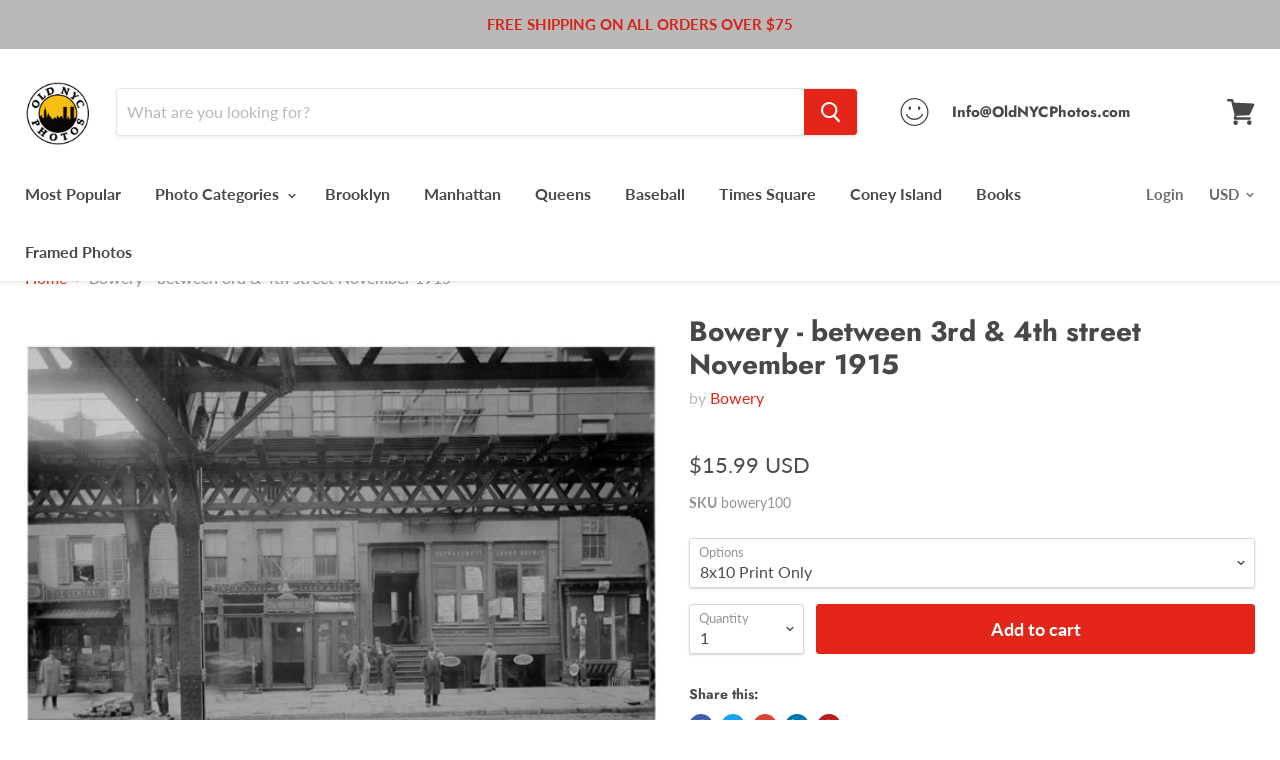

--- FILE ---
content_type: text/html; charset=utf-8
request_url: https://oldnycphotos.com/products/bowery-between-3rd-4th-street-november-1915
body_size: 32664
content:
<!doctype html>
<html class="no-js no-touch" lang="en">
  <head>
    <meta charset="utf-8">
    <meta http-equiv="x-ua-compatible" content="IE=edge">

    <title>Bowery - between 3rd &amp; 4th street November 1915 — Old NYC Photos</title>

    
      <meta name="description" content="ۢAll purchased images are printed without the watermark. We have one of the largest archives of vintage Brooklyn &amp;amp; New York City photos available online. All prints are printed on heavy weight S-Gloss photo paper. The canvas option is printed on artist canvas with a UV coating, then stretched on wooded bars ready t">
    

    

    
      <link rel="canonical" href="https://oldnycphotos.com/products/bowery-between-3rd-4th-street-november-1915" />
    

    <meta name="viewport" content="width=device-width">

    
    















<meta property="og:site_name" content="Old NYC Photos">
<meta property="og:url" content="https://oldnycphotos.com/products/bowery-between-3rd-4th-street-november-1915">
<meta property="og:title" content="Bowery - between 3rd &amp; 4th street November  1915">
<meta property="og:type" content="website">
<meta property="og:description" content="ۢAll purchased images are printed without the watermark. We have one of the largest archives of vintage Brooklyn &amp;amp; New York City photos available online. All prints are printed on heavy weight S-Gloss photo paper. The canvas option is printed on artist canvas with a UV coating, then stretched on wooded bars ready t">




    
    
    

    
    
    <meta
      property="og:image"
      content="https://oldnycphotos.com/cdn/shop/products/bowery-between-3rd-4th-street-november-1915-31_1200x925.jpg?v=1575461311"
    />
    <meta
      property="og:image:secure_url"
      content="https://oldnycphotos.com/cdn/shop/products/bowery-between-3rd-4th-street-november-1915-31_1200x925.jpg?v=1575461311"
    />
    <meta property="og:image:width" content="1200" />
    <meta property="og:image:height" content="925" />
    <meta property="og:image:alt" content="Bowery - between 3rd & 4th street November  1915 Old Vintage Photos and Images" />
  
















<meta name="twitter:title" content="Bowery - between 3rd &amp; 4th street November 1915">
<meta name="twitter:description" content="ۢAll purchased images are printed without the watermark. We have one of the largest archives of vintage Brooklyn &amp;amp; New York City photos available online. All prints are printed on heavy weight S-Gloss photo paper. The canvas option is printed on artist canvas with a UV coating, then stretched on wooded bars ready t">


    
    
    
      
      
      <meta name="twitter:card" content="summary_large_image">
    
    
    <meta
      property="twitter:image"
      content="https://oldnycphotos.com/cdn/shop/products/bowery-between-3rd-4th-street-november-1915-31_1200x600_crop_center.jpg?v=1575461311"
    />
    <meta property="twitter:image:width" content="1200" />
    <meta property="twitter:image:height" content="600" />
    <meta property="twitter:image:alt" content="Bowery - between 3rd &amp; 4th street November  1915 Old Vintage Photos and Images" />
  



    <script>window.performance && window.performance.mark && window.performance.mark('shopify.content_for_header.start');</script><meta name="facebook-domain-verification" content="58zroptazahelu29ths93io4c4374d">
<meta name="google-site-verification" content="mYnJ55uX5bSmcuMLkgxpKY29xRVOG6AVUssjAC25Qh8">
<meta id="shopify-digital-wallet" name="shopify-digital-wallet" content="/1702723619/digital_wallets/dialog">
<meta name="shopify-checkout-api-token" content="68bc6904c44b1a53d8b723445deb0760">
<meta id="in-context-paypal-metadata" data-shop-id="1702723619" data-venmo-supported="false" data-environment="production" data-locale="en_US" data-paypal-v4="true" data-currency="USD">
<link rel="alternate" type="application/json+oembed" href="https://oldnycphotos.com/products/bowery-between-3rd-4th-street-november-1915.oembed">
<script async="async" src="/checkouts/internal/preloads.js?locale=en-US"></script>
<link rel="preconnect" href="https://shop.app" crossorigin="anonymous">
<script async="async" src="https://shop.app/checkouts/internal/preloads.js?locale=en-US&shop_id=1702723619" crossorigin="anonymous"></script>
<script id="apple-pay-shop-capabilities" type="application/json">{"shopId":1702723619,"countryCode":"US","currencyCode":"USD","merchantCapabilities":["supports3DS"],"merchantId":"gid:\/\/shopify\/Shop\/1702723619","merchantName":"Old NYC Photos","requiredBillingContactFields":["postalAddress","email"],"requiredShippingContactFields":["postalAddress","email"],"shippingType":"shipping","supportedNetworks":["visa","masterCard","amex","discover","elo","jcb"],"total":{"type":"pending","label":"Old NYC Photos","amount":"1.00"},"shopifyPaymentsEnabled":true,"supportsSubscriptions":true}</script>
<script id="shopify-features" type="application/json">{"accessToken":"68bc6904c44b1a53d8b723445deb0760","betas":["rich-media-storefront-analytics"],"domain":"oldnycphotos.com","predictiveSearch":true,"shopId":1702723619,"locale":"en"}</script>
<script>var Shopify = Shopify || {};
Shopify.shop = "old-nyc-photos.myshopify.com";
Shopify.locale = "en";
Shopify.currency = {"active":"USD","rate":"1.0"};
Shopify.country = "US";
Shopify.theme = {"name":"Empire with Installments message","id":121963708459,"schema_name":"Empire","schema_version":"4.3.3","theme_store_id":838,"role":"main"};
Shopify.theme.handle = "null";
Shopify.theme.style = {"id":null,"handle":null};
Shopify.cdnHost = "oldnycphotos.com/cdn";
Shopify.routes = Shopify.routes || {};
Shopify.routes.root = "/";</script>
<script type="module">!function(o){(o.Shopify=o.Shopify||{}).modules=!0}(window);</script>
<script>!function(o){function n(){var o=[];function n(){o.push(Array.prototype.slice.apply(arguments))}return n.q=o,n}var t=o.Shopify=o.Shopify||{};t.loadFeatures=n(),t.autoloadFeatures=n()}(window);</script>
<script>
  window.ShopifyPay = window.ShopifyPay || {};
  window.ShopifyPay.apiHost = "shop.app\/pay";
  window.ShopifyPay.redirectState = null;
</script>
<script id="shop-js-analytics" type="application/json">{"pageType":"product"}</script>
<script defer="defer" async type="module" src="//oldnycphotos.com/cdn/shopifycloud/shop-js/modules/v2/client.init-shop-cart-sync_IZsNAliE.en.esm.js"></script>
<script defer="defer" async type="module" src="//oldnycphotos.com/cdn/shopifycloud/shop-js/modules/v2/chunk.common_0OUaOowp.esm.js"></script>
<script type="module">
  await import("//oldnycphotos.com/cdn/shopifycloud/shop-js/modules/v2/client.init-shop-cart-sync_IZsNAliE.en.esm.js");
await import("//oldnycphotos.com/cdn/shopifycloud/shop-js/modules/v2/chunk.common_0OUaOowp.esm.js");

  window.Shopify.SignInWithShop?.initShopCartSync?.({"fedCMEnabled":true,"windoidEnabled":true});

</script>
<script defer="defer" async type="module" src="//oldnycphotos.com/cdn/shopifycloud/shop-js/modules/v2/client.payment-terms_CNlwjfZz.en.esm.js"></script>
<script defer="defer" async type="module" src="//oldnycphotos.com/cdn/shopifycloud/shop-js/modules/v2/chunk.common_0OUaOowp.esm.js"></script>
<script defer="defer" async type="module" src="//oldnycphotos.com/cdn/shopifycloud/shop-js/modules/v2/chunk.modal_CGo_dVj3.esm.js"></script>
<script type="module">
  await import("//oldnycphotos.com/cdn/shopifycloud/shop-js/modules/v2/client.payment-terms_CNlwjfZz.en.esm.js");
await import("//oldnycphotos.com/cdn/shopifycloud/shop-js/modules/v2/chunk.common_0OUaOowp.esm.js");
await import("//oldnycphotos.com/cdn/shopifycloud/shop-js/modules/v2/chunk.modal_CGo_dVj3.esm.js");

  
</script>
<script>
  window.Shopify = window.Shopify || {};
  if (!window.Shopify.featureAssets) window.Shopify.featureAssets = {};
  window.Shopify.featureAssets['shop-js'] = {"shop-cart-sync":["modules/v2/client.shop-cart-sync_DLOhI_0X.en.esm.js","modules/v2/chunk.common_0OUaOowp.esm.js"],"init-fed-cm":["modules/v2/client.init-fed-cm_C6YtU0w6.en.esm.js","modules/v2/chunk.common_0OUaOowp.esm.js"],"shop-button":["modules/v2/client.shop-button_BCMx7GTG.en.esm.js","modules/v2/chunk.common_0OUaOowp.esm.js"],"shop-cash-offers":["modules/v2/client.shop-cash-offers_BT26qb5j.en.esm.js","modules/v2/chunk.common_0OUaOowp.esm.js","modules/v2/chunk.modal_CGo_dVj3.esm.js"],"init-windoid":["modules/v2/client.init-windoid_B9PkRMql.en.esm.js","modules/v2/chunk.common_0OUaOowp.esm.js"],"init-shop-email-lookup-coordinator":["modules/v2/client.init-shop-email-lookup-coordinator_DZkqjsbU.en.esm.js","modules/v2/chunk.common_0OUaOowp.esm.js"],"shop-toast-manager":["modules/v2/client.shop-toast-manager_Di2EnuM7.en.esm.js","modules/v2/chunk.common_0OUaOowp.esm.js"],"shop-login-button":["modules/v2/client.shop-login-button_BtqW_SIO.en.esm.js","modules/v2/chunk.common_0OUaOowp.esm.js","modules/v2/chunk.modal_CGo_dVj3.esm.js"],"avatar":["modules/v2/client.avatar_BTnouDA3.en.esm.js"],"pay-button":["modules/v2/client.pay-button_CWa-C9R1.en.esm.js","modules/v2/chunk.common_0OUaOowp.esm.js"],"init-shop-cart-sync":["modules/v2/client.init-shop-cart-sync_IZsNAliE.en.esm.js","modules/v2/chunk.common_0OUaOowp.esm.js"],"init-customer-accounts":["modules/v2/client.init-customer-accounts_DenGwJTU.en.esm.js","modules/v2/client.shop-login-button_BtqW_SIO.en.esm.js","modules/v2/chunk.common_0OUaOowp.esm.js","modules/v2/chunk.modal_CGo_dVj3.esm.js"],"init-shop-for-new-customer-accounts":["modules/v2/client.init-shop-for-new-customer-accounts_JdHXxpS9.en.esm.js","modules/v2/client.shop-login-button_BtqW_SIO.en.esm.js","modules/v2/chunk.common_0OUaOowp.esm.js","modules/v2/chunk.modal_CGo_dVj3.esm.js"],"init-customer-accounts-sign-up":["modules/v2/client.init-customer-accounts-sign-up_D6__K_p8.en.esm.js","modules/v2/client.shop-login-button_BtqW_SIO.en.esm.js","modules/v2/chunk.common_0OUaOowp.esm.js","modules/v2/chunk.modal_CGo_dVj3.esm.js"],"checkout-modal":["modules/v2/client.checkout-modal_C_ZQDY6s.en.esm.js","modules/v2/chunk.common_0OUaOowp.esm.js","modules/v2/chunk.modal_CGo_dVj3.esm.js"],"shop-follow-button":["modules/v2/client.shop-follow-button_XetIsj8l.en.esm.js","modules/v2/chunk.common_0OUaOowp.esm.js","modules/v2/chunk.modal_CGo_dVj3.esm.js"],"lead-capture":["modules/v2/client.lead-capture_DvA72MRN.en.esm.js","modules/v2/chunk.common_0OUaOowp.esm.js","modules/v2/chunk.modal_CGo_dVj3.esm.js"],"shop-login":["modules/v2/client.shop-login_ClXNxyh6.en.esm.js","modules/v2/chunk.common_0OUaOowp.esm.js","modules/v2/chunk.modal_CGo_dVj3.esm.js"],"payment-terms":["modules/v2/client.payment-terms_CNlwjfZz.en.esm.js","modules/v2/chunk.common_0OUaOowp.esm.js","modules/v2/chunk.modal_CGo_dVj3.esm.js"]};
</script>
<script id="__st">var __st={"a":1702723619,"offset":-18000,"reqid":"94ad5bbd-0a52-4590-9cb5-c4797dfe92d8-1768471896","pageurl":"oldnycphotos.com\/products\/bowery-between-3rd-4th-street-november-1915","u":"a4800a6fff1f","p":"product","rtyp":"product","rid":1674523836451};</script>
<script>window.ShopifyPaypalV4VisibilityTracking = true;</script>
<script id="captcha-bootstrap">!function(){'use strict';const t='contact',e='account',n='new_comment',o=[[t,t],['blogs',n],['comments',n],[t,'customer']],c=[[e,'customer_login'],[e,'guest_login'],[e,'recover_customer_password'],[e,'create_customer']],r=t=>t.map((([t,e])=>`form[action*='/${t}']:not([data-nocaptcha='true']) input[name='form_type'][value='${e}']`)).join(','),a=t=>()=>t?[...document.querySelectorAll(t)].map((t=>t.form)):[];function s(){const t=[...o],e=r(t);return a(e)}const i='password',u='form_key',d=['recaptcha-v3-token','g-recaptcha-response','h-captcha-response',i],f=()=>{try{return window.sessionStorage}catch{return}},m='__shopify_v',_=t=>t.elements[u];function p(t,e,n=!1){try{const o=window.sessionStorage,c=JSON.parse(o.getItem(e)),{data:r}=function(t){const{data:e,action:n}=t;return t[m]||n?{data:e,action:n}:{data:t,action:n}}(c);for(const[e,n]of Object.entries(r))t.elements[e]&&(t.elements[e].value=n);n&&o.removeItem(e)}catch(o){console.error('form repopulation failed',{error:o})}}const l='form_type',E='cptcha';function T(t){t.dataset[E]=!0}const w=window,h=w.document,L='Shopify',v='ce_forms',y='captcha';let A=!1;((t,e)=>{const n=(g='f06e6c50-85a8-45c8-87d0-21a2b65856fe',I='https://cdn.shopify.com/shopifycloud/storefront-forms-hcaptcha/ce_storefront_forms_captcha_hcaptcha.v1.5.2.iife.js',D={infoText:'Protected by hCaptcha',privacyText:'Privacy',termsText:'Terms'},(t,e,n)=>{const o=w[L][v],c=o.bindForm;if(c)return c(t,g,e,D).then(n);var r;o.q.push([[t,g,e,D],n]),r=I,A||(h.body.append(Object.assign(h.createElement('script'),{id:'captcha-provider',async:!0,src:r})),A=!0)});var g,I,D;w[L]=w[L]||{},w[L][v]=w[L][v]||{},w[L][v].q=[],w[L][y]=w[L][y]||{},w[L][y].protect=function(t,e){n(t,void 0,e),T(t)},Object.freeze(w[L][y]),function(t,e,n,w,h,L){const[v,y,A,g]=function(t,e,n){const i=e?o:[],u=t?c:[],d=[...i,...u],f=r(d),m=r(i),_=r(d.filter((([t,e])=>n.includes(e))));return[a(f),a(m),a(_),s()]}(w,h,L),I=t=>{const e=t.target;return e instanceof HTMLFormElement?e:e&&e.form},D=t=>v().includes(t);t.addEventListener('submit',(t=>{const e=I(t);if(!e)return;const n=D(e)&&!e.dataset.hcaptchaBound&&!e.dataset.recaptchaBound,o=_(e),c=g().includes(e)&&(!o||!o.value);(n||c)&&t.preventDefault(),c&&!n&&(function(t){try{if(!f())return;!function(t){const e=f();if(!e)return;const n=_(t);if(!n)return;const o=n.value;o&&e.removeItem(o)}(t);const e=Array.from(Array(32),(()=>Math.random().toString(36)[2])).join('');!function(t,e){_(t)||t.append(Object.assign(document.createElement('input'),{type:'hidden',name:u})),t.elements[u].value=e}(t,e),function(t,e){const n=f();if(!n)return;const o=[...t.querySelectorAll(`input[type='${i}']`)].map((({name:t})=>t)),c=[...d,...o],r={};for(const[a,s]of new FormData(t).entries())c.includes(a)||(r[a]=s);n.setItem(e,JSON.stringify({[m]:1,action:t.action,data:r}))}(t,e)}catch(e){console.error('failed to persist form',e)}}(e),e.submit())}));const S=(t,e)=>{t&&!t.dataset[E]&&(n(t,e.some((e=>e===t))),T(t))};for(const o of['focusin','change'])t.addEventListener(o,(t=>{const e=I(t);D(e)&&S(e,y())}));const B=e.get('form_key'),M=e.get(l),P=B&&M;t.addEventListener('DOMContentLoaded',(()=>{const t=y();if(P)for(const e of t)e.elements[l].value===M&&p(e,B);[...new Set([...A(),...v().filter((t=>'true'===t.dataset.shopifyCaptcha))])].forEach((e=>S(e,t)))}))}(h,new URLSearchParams(w.location.search),n,t,e,['guest_login'])})(!0,!0)}();</script>
<script integrity="sha256-4kQ18oKyAcykRKYeNunJcIwy7WH5gtpwJnB7kiuLZ1E=" data-source-attribution="shopify.loadfeatures" defer="defer" src="//oldnycphotos.com/cdn/shopifycloud/storefront/assets/storefront/load_feature-a0a9edcb.js" crossorigin="anonymous"></script>
<script crossorigin="anonymous" defer="defer" src="//oldnycphotos.com/cdn/shopifycloud/storefront/assets/shopify_pay/storefront-65b4c6d7.js?v=20250812"></script>
<script data-source-attribution="shopify.dynamic_checkout.dynamic.init">var Shopify=Shopify||{};Shopify.PaymentButton=Shopify.PaymentButton||{isStorefrontPortableWallets:!0,init:function(){window.Shopify.PaymentButton.init=function(){};var t=document.createElement("script");t.src="https://oldnycphotos.com/cdn/shopifycloud/portable-wallets/latest/portable-wallets.en.js",t.type="module",document.head.appendChild(t)}};
</script>
<script data-source-attribution="shopify.dynamic_checkout.buyer_consent">
  function portableWalletsHideBuyerConsent(e){var t=document.getElementById("shopify-buyer-consent"),n=document.getElementById("shopify-subscription-policy-button");t&&n&&(t.classList.add("hidden"),t.setAttribute("aria-hidden","true"),n.removeEventListener("click",e))}function portableWalletsShowBuyerConsent(e){var t=document.getElementById("shopify-buyer-consent"),n=document.getElementById("shopify-subscription-policy-button");t&&n&&(t.classList.remove("hidden"),t.removeAttribute("aria-hidden"),n.addEventListener("click",e))}window.Shopify?.PaymentButton&&(window.Shopify.PaymentButton.hideBuyerConsent=portableWalletsHideBuyerConsent,window.Shopify.PaymentButton.showBuyerConsent=portableWalletsShowBuyerConsent);
</script>
<script>
  function portableWalletsCleanup(e){e&&e.src&&console.error("Failed to load portable wallets script "+e.src);var t=document.querySelectorAll("shopify-accelerated-checkout .shopify-payment-button__skeleton, shopify-accelerated-checkout-cart .wallet-cart-button__skeleton"),e=document.getElementById("shopify-buyer-consent");for(let e=0;e<t.length;e++)t[e].remove();e&&e.remove()}function portableWalletsNotLoadedAsModule(e){e instanceof ErrorEvent&&"string"==typeof e.message&&e.message.includes("import.meta")&&"string"==typeof e.filename&&e.filename.includes("portable-wallets")&&(window.removeEventListener("error",portableWalletsNotLoadedAsModule),window.Shopify.PaymentButton.failedToLoad=e,"loading"===document.readyState?document.addEventListener("DOMContentLoaded",window.Shopify.PaymentButton.init):window.Shopify.PaymentButton.init())}window.addEventListener("error",portableWalletsNotLoadedAsModule);
</script>

<script type="module" src="https://oldnycphotos.com/cdn/shopifycloud/portable-wallets/latest/portable-wallets.en.js" onError="portableWalletsCleanup(this)" crossorigin="anonymous"></script>
<script nomodule>
  document.addEventListener("DOMContentLoaded", portableWalletsCleanup);
</script>

<link id="shopify-accelerated-checkout-styles" rel="stylesheet" media="screen" href="https://oldnycphotos.com/cdn/shopifycloud/portable-wallets/latest/accelerated-checkout-backwards-compat.css" crossorigin="anonymous">
<style id="shopify-accelerated-checkout-cart">
        #shopify-buyer-consent {
  margin-top: 1em;
  display: inline-block;
  width: 100%;
}

#shopify-buyer-consent.hidden {
  display: none;
}

#shopify-subscription-policy-button {
  background: none;
  border: none;
  padding: 0;
  text-decoration: underline;
  font-size: inherit;
  cursor: pointer;
}

#shopify-subscription-policy-button::before {
  box-shadow: none;
}

      </style>

<script>window.performance && window.performance.mark && window.performance.mark('shopify.content_for_header.end');</script>

    <script>
      document.documentElement.className=document.documentElement.className.replace(/\bno-js\b/,'js');
      if(window.Shopify&&window.Shopify.designMode)document.documentElement.className+=' in-theme-editor';
      if(('ontouchstart' in window)||window.DocumentTouch&&document instanceof DocumentTouch)document.documentElement.className=document.documentElement.className.replace(/\bno-touch\b/,'has-touch');
    </script>

    <link href="//oldnycphotos.com/cdn/shop/t/5/assets/theme.scss.css?v=69411559542947055461759331912" rel="stylesheet" type="text/css" media="all" />
  <script src="https://cdn.shopify.com/extensions/cfc76123-b24f-4e9a-a1dc-585518796af7/forms-2294/assets/shopify-forms-loader.js" type="text/javascript" defer="defer"></script>
<link href="https://monorail-edge.shopifysvc.com" rel="dns-prefetch">
<script>(function(){if ("sendBeacon" in navigator && "performance" in window) {try {var session_token_from_headers = performance.getEntriesByType('navigation')[0].serverTiming.find(x => x.name == '_s').description;} catch {var session_token_from_headers = undefined;}var session_cookie_matches = document.cookie.match(/_shopify_s=([^;]*)/);var session_token_from_cookie = session_cookie_matches && session_cookie_matches.length === 2 ? session_cookie_matches[1] : "";var session_token = session_token_from_headers || session_token_from_cookie || "";function handle_abandonment_event(e) {var entries = performance.getEntries().filter(function(entry) {return /monorail-edge.shopifysvc.com/.test(entry.name);});if (!window.abandonment_tracked && entries.length === 0) {window.abandonment_tracked = true;var currentMs = Date.now();var navigation_start = performance.timing.navigationStart;var payload = {shop_id: 1702723619,url: window.location.href,navigation_start,duration: currentMs - navigation_start,session_token,page_type: "product"};window.navigator.sendBeacon("https://monorail-edge.shopifysvc.com/v1/produce", JSON.stringify({schema_id: "online_store_buyer_site_abandonment/1.1",payload: payload,metadata: {event_created_at_ms: currentMs,event_sent_at_ms: currentMs}}));}}window.addEventListener('pagehide', handle_abandonment_event);}}());</script>
<script id="web-pixels-manager-setup">(function e(e,d,r,n,o){if(void 0===o&&(o={}),!Boolean(null===(a=null===(i=window.Shopify)||void 0===i?void 0:i.analytics)||void 0===a?void 0:a.replayQueue)){var i,a;window.Shopify=window.Shopify||{};var t=window.Shopify;t.analytics=t.analytics||{};var s=t.analytics;s.replayQueue=[],s.publish=function(e,d,r){return s.replayQueue.push([e,d,r]),!0};try{self.performance.mark("wpm:start")}catch(e){}var l=function(){var e={modern:/Edge?\/(1{2}[4-9]|1[2-9]\d|[2-9]\d{2}|\d{4,})\.\d+(\.\d+|)|Firefox\/(1{2}[4-9]|1[2-9]\d|[2-9]\d{2}|\d{4,})\.\d+(\.\d+|)|Chrom(ium|e)\/(9{2}|\d{3,})\.\d+(\.\d+|)|(Maci|X1{2}).+ Version\/(15\.\d+|(1[6-9]|[2-9]\d|\d{3,})\.\d+)([,.]\d+|)( \(\w+\)|)( Mobile\/\w+|) Safari\/|Chrome.+OPR\/(9{2}|\d{3,})\.\d+\.\d+|(CPU[ +]OS|iPhone[ +]OS|CPU[ +]iPhone|CPU IPhone OS|CPU iPad OS)[ +]+(15[._]\d+|(1[6-9]|[2-9]\d|\d{3,})[._]\d+)([._]\d+|)|Android:?[ /-](13[3-9]|1[4-9]\d|[2-9]\d{2}|\d{4,})(\.\d+|)(\.\d+|)|Android.+Firefox\/(13[5-9]|1[4-9]\d|[2-9]\d{2}|\d{4,})\.\d+(\.\d+|)|Android.+Chrom(ium|e)\/(13[3-9]|1[4-9]\d|[2-9]\d{2}|\d{4,})\.\d+(\.\d+|)|SamsungBrowser\/([2-9]\d|\d{3,})\.\d+/,legacy:/Edge?\/(1[6-9]|[2-9]\d|\d{3,})\.\d+(\.\d+|)|Firefox\/(5[4-9]|[6-9]\d|\d{3,})\.\d+(\.\d+|)|Chrom(ium|e)\/(5[1-9]|[6-9]\d|\d{3,})\.\d+(\.\d+|)([\d.]+$|.*Safari\/(?![\d.]+ Edge\/[\d.]+$))|(Maci|X1{2}).+ Version\/(10\.\d+|(1[1-9]|[2-9]\d|\d{3,})\.\d+)([,.]\d+|)( \(\w+\)|)( Mobile\/\w+|) Safari\/|Chrome.+OPR\/(3[89]|[4-9]\d|\d{3,})\.\d+\.\d+|(CPU[ +]OS|iPhone[ +]OS|CPU[ +]iPhone|CPU IPhone OS|CPU iPad OS)[ +]+(10[._]\d+|(1[1-9]|[2-9]\d|\d{3,})[._]\d+)([._]\d+|)|Android:?[ /-](13[3-9]|1[4-9]\d|[2-9]\d{2}|\d{4,})(\.\d+|)(\.\d+|)|Mobile Safari.+OPR\/([89]\d|\d{3,})\.\d+\.\d+|Android.+Firefox\/(13[5-9]|1[4-9]\d|[2-9]\d{2}|\d{4,})\.\d+(\.\d+|)|Android.+Chrom(ium|e)\/(13[3-9]|1[4-9]\d|[2-9]\d{2}|\d{4,})\.\d+(\.\d+|)|Android.+(UC? ?Browser|UCWEB|U3)[ /]?(15\.([5-9]|\d{2,})|(1[6-9]|[2-9]\d|\d{3,})\.\d+)\.\d+|SamsungBrowser\/(5\.\d+|([6-9]|\d{2,})\.\d+)|Android.+MQ{2}Browser\/(14(\.(9|\d{2,})|)|(1[5-9]|[2-9]\d|\d{3,})(\.\d+|))(\.\d+|)|K[Aa][Ii]OS\/(3\.\d+|([4-9]|\d{2,})\.\d+)(\.\d+|)/},d=e.modern,r=e.legacy,n=navigator.userAgent;return n.match(d)?"modern":n.match(r)?"legacy":"unknown"}(),u="modern"===l?"modern":"legacy",c=(null!=n?n:{modern:"",legacy:""})[u],f=function(e){return[e.baseUrl,"/wpm","/b",e.hashVersion,"modern"===e.buildTarget?"m":"l",".js"].join("")}({baseUrl:d,hashVersion:r,buildTarget:u}),m=function(e){var d=e.version,r=e.bundleTarget,n=e.surface,o=e.pageUrl,i=e.monorailEndpoint;return{emit:function(e){var a=e.status,t=e.errorMsg,s=(new Date).getTime(),l=JSON.stringify({metadata:{event_sent_at_ms:s},events:[{schema_id:"web_pixels_manager_load/3.1",payload:{version:d,bundle_target:r,page_url:o,status:a,surface:n,error_msg:t},metadata:{event_created_at_ms:s}}]});if(!i)return console&&console.warn&&console.warn("[Web Pixels Manager] No Monorail endpoint provided, skipping logging."),!1;try{return self.navigator.sendBeacon.bind(self.navigator)(i,l)}catch(e){}var u=new XMLHttpRequest;try{return u.open("POST",i,!0),u.setRequestHeader("Content-Type","text/plain"),u.send(l),!0}catch(e){return console&&console.warn&&console.warn("[Web Pixels Manager] Got an unhandled error while logging to Monorail."),!1}}}}({version:r,bundleTarget:l,surface:e.surface,pageUrl:self.location.href,monorailEndpoint:e.monorailEndpoint});try{o.browserTarget=l,function(e){var d=e.src,r=e.async,n=void 0===r||r,o=e.onload,i=e.onerror,a=e.sri,t=e.scriptDataAttributes,s=void 0===t?{}:t,l=document.createElement("script"),u=document.querySelector("head"),c=document.querySelector("body");if(l.async=n,l.src=d,a&&(l.integrity=a,l.crossOrigin="anonymous"),s)for(var f in s)if(Object.prototype.hasOwnProperty.call(s,f))try{l.dataset[f]=s[f]}catch(e){}if(o&&l.addEventListener("load",o),i&&l.addEventListener("error",i),u)u.appendChild(l);else{if(!c)throw new Error("Did not find a head or body element to append the script");c.appendChild(l)}}({src:f,async:!0,onload:function(){if(!function(){var e,d;return Boolean(null===(d=null===(e=window.Shopify)||void 0===e?void 0:e.analytics)||void 0===d?void 0:d.initialized)}()){var d=window.webPixelsManager.init(e)||void 0;if(d){var r=window.Shopify.analytics;r.replayQueue.forEach((function(e){var r=e[0],n=e[1],o=e[2];d.publishCustomEvent(r,n,o)})),r.replayQueue=[],r.publish=d.publishCustomEvent,r.visitor=d.visitor,r.initialized=!0}}},onerror:function(){return m.emit({status:"failed",errorMsg:"".concat(f," has failed to load")})},sri:function(e){var d=/^sha384-[A-Za-z0-9+/=]+$/;return"string"==typeof e&&d.test(e)}(c)?c:"",scriptDataAttributes:o}),m.emit({status:"loading"})}catch(e){m.emit({status:"failed",errorMsg:(null==e?void 0:e.message)||"Unknown error"})}}})({shopId: 1702723619,storefrontBaseUrl: "https://oldnycphotos.com",extensionsBaseUrl: "https://extensions.shopifycdn.com/cdn/shopifycloud/web-pixels-manager",monorailEndpoint: "https://monorail-edge.shopifysvc.com/unstable/produce_batch",surface: "storefront-renderer",enabledBetaFlags: ["2dca8a86"],webPixelsConfigList: [{"id":"328794155","configuration":"{\"config\":\"{\\\"pixel_id\\\":\\\"GT-5MX8VGND\\\",\\\"target_country\\\":\\\"US\\\",\\\"gtag_events\\\":[{\\\"type\\\":\\\"purchase\\\",\\\"action_label\\\":\\\"MC-31PHN1YLV5\\\"},{\\\"type\\\":\\\"page_view\\\",\\\"action_label\\\":\\\"MC-31PHN1YLV5\\\"},{\\\"type\\\":\\\"view_item\\\",\\\"action_label\\\":\\\"MC-31PHN1YLV5\\\"}],\\\"enable_monitoring_mode\\\":false}\"}","eventPayloadVersion":"v1","runtimeContext":"OPEN","scriptVersion":"b2a88bafab3e21179ed38636efcd8a93","type":"APP","apiClientId":1780363,"privacyPurposes":[],"dataSharingAdjustments":{"protectedCustomerApprovalScopes":["read_customer_address","read_customer_email","read_customer_name","read_customer_personal_data","read_customer_phone"]}},{"id":"147587115","configuration":"{\"pixel_id\":\"926536494985730\",\"pixel_type\":\"facebook_pixel\",\"metaapp_system_user_token\":\"-\"}","eventPayloadVersion":"v1","runtimeContext":"OPEN","scriptVersion":"ca16bc87fe92b6042fbaa3acc2fbdaa6","type":"APP","apiClientId":2329312,"privacyPurposes":["ANALYTICS","MARKETING","SALE_OF_DATA"],"dataSharingAdjustments":{"protectedCustomerApprovalScopes":["read_customer_address","read_customer_email","read_customer_name","read_customer_personal_data","read_customer_phone"]}},{"id":"shopify-app-pixel","configuration":"{}","eventPayloadVersion":"v1","runtimeContext":"STRICT","scriptVersion":"0450","apiClientId":"shopify-pixel","type":"APP","privacyPurposes":["ANALYTICS","MARKETING"]},{"id":"shopify-custom-pixel","eventPayloadVersion":"v1","runtimeContext":"LAX","scriptVersion":"0450","apiClientId":"shopify-pixel","type":"CUSTOM","privacyPurposes":["ANALYTICS","MARKETING"]}],isMerchantRequest: false,initData: {"shop":{"name":"Old NYC Photos","paymentSettings":{"currencyCode":"USD"},"myshopifyDomain":"old-nyc-photos.myshopify.com","countryCode":"US","storefrontUrl":"https:\/\/oldnycphotos.com"},"customer":null,"cart":null,"checkout":null,"productVariants":[{"price":{"amount":15.99,"currencyCode":"USD"},"product":{"title":"Bowery - between 3rd \u0026 4th street November  1915","vendor":"Bowery","id":"1674523836451","untranslatedTitle":"Bowery - between 3rd \u0026 4th street November  1915","url":"\/products\/bowery-between-3rd-4th-street-november-1915","type":""},"id":"14443511676963","image":{"src":"\/\/oldnycphotos.com\/cdn\/shop\/products\/bowery-between-3rd-4th-street-november-1915-31.jpg?v=1575461311"},"sku":"bowery100","title":"8x10 Print Only","untranslatedTitle":"8x10 Print Only"},{"price":{"amount":23.99,"currencyCode":"USD"},"product":{"title":"Bowery - between 3rd \u0026 4th street November  1915","vendor":"Bowery","id":"1674523836451","untranslatedTitle":"Bowery - between 3rd \u0026 4th street November  1915","url":"\/products\/bowery-between-3rd-4th-street-november-1915","type":""},"id":"14443511709731","image":{"src":"\/\/oldnycphotos.com\/cdn\/shop\/products\/bowery-between-3rd-4th-street-november-1915-31.jpg?v=1575461311"},"sku":"bowery100","title":"11X14 Print Only","untranslatedTitle":"11X14 Print Only"},{"price":{"amount":39.99,"currencyCode":"USD"},"product":{"title":"Bowery - between 3rd \u0026 4th street November  1915","vendor":"Bowery","id":"1674523836451","untranslatedTitle":"Bowery - between 3rd \u0026 4th street November  1915","url":"\/products\/bowery-between-3rd-4th-street-november-1915","type":""},"id":"14443511742499","image":{"src":"\/\/oldnycphotos.com\/cdn\/shop\/products\/bowery-between-3rd-4th-street-november-1915-31.jpg?v=1575461311"},"sku":"bowery100","title":"16X20 Print Only","untranslatedTitle":"16X20 Print Only"},{"price":{"amount":59.99,"currencyCode":"USD"},"product":{"title":"Bowery - between 3rd \u0026 4th street November  1915","vendor":"Bowery","id":"1674523836451","untranslatedTitle":"Bowery - between 3rd \u0026 4th street November  1915","url":"\/products\/bowery-between-3rd-4th-street-november-1915","type":""},"id":"14443511775267","image":{"src":"\/\/oldnycphotos.com\/cdn\/shop\/products\/bowery-between-3rd-4th-street-november-1915-31.jpg?v=1575461311"},"sku":"bowery100","title":"24X30 Print Only","untranslatedTitle":"24X30 Print Only"},{"price":{"amount":79.99,"currencyCode":"USD"},"product":{"title":"Bowery - between 3rd \u0026 4th street November  1915","vendor":"Bowery","id":"1674523836451","untranslatedTitle":"Bowery - between 3rd \u0026 4th street November  1915","url":"\/products\/bowery-between-3rd-4th-street-november-1915","type":""},"id":"14443511808035","image":{"src":"\/\/oldnycphotos.com\/cdn\/shop\/products\/bowery-between-3rd-4th-street-november-1915-31.jpg?v=1575461311"},"sku":"bowery100","title":"32x40 Print Only","untranslatedTitle":"32x40 Print Only"},{"price":{"amount":38.99,"currencyCode":"USD"},"product":{"title":"Bowery - between 3rd \u0026 4th street November  1915","vendor":"Bowery","id":"1674523836451","untranslatedTitle":"Bowery - between 3rd \u0026 4th street November  1915","url":"\/products\/bowery-between-3rd-4th-street-november-1915","type":""},"id":"14443511840803","image":{"src":"\/\/oldnycphotos.com\/cdn\/shop\/products\/bowery-between-3rd-4th-street-november-1915-31.jpg?v=1575461311"},"sku":"bowery100","title":"8x10 Framed","untranslatedTitle":"8x10 Framed"},{"price":{"amount":58.99,"currencyCode":"USD"},"product":{"title":"Bowery - between 3rd \u0026 4th street November  1915","vendor":"Bowery","id":"1674523836451","untranslatedTitle":"Bowery - between 3rd \u0026 4th street November  1915","url":"\/products\/bowery-between-3rd-4th-street-november-1915","type":""},"id":"14443511873571","image":{"src":"\/\/oldnycphotos.com\/cdn\/shop\/products\/bowery-between-3rd-4th-street-november-1915-31.jpg?v=1575461311"},"sku":"bowery100","title":"11X14 Framed","untranslatedTitle":"11X14 Framed"},{"price":{"amount":115.99,"currencyCode":"USD"},"product":{"title":"Bowery - between 3rd \u0026 4th street November  1915","vendor":"Bowery","id":"1674523836451","untranslatedTitle":"Bowery - between 3rd \u0026 4th street November  1915","url":"\/products\/bowery-between-3rd-4th-street-november-1915","type":""},"id":"14443511906339","image":{"src":"\/\/oldnycphotos.com\/cdn\/shop\/products\/bowery-between-3rd-4th-street-november-1915-31.jpg?v=1575461311"},"sku":"bowery100","title":"16X20 Framed","untranslatedTitle":"16X20 Framed"},{"price":{"amount":159.99,"currencyCode":"USD"},"product":{"title":"Bowery - between 3rd \u0026 4th street November  1915","vendor":"Bowery","id":"1674523836451","untranslatedTitle":"Bowery - between 3rd \u0026 4th street November  1915","url":"\/products\/bowery-between-3rd-4th-street-november-1915","type":""},"id":"14443511939107","image":{"src":"\/\/oldnycphotos.com\/cdn\/shop\/products\/bowery-between-3rd-4th-street-november-1915-31.jpg?v=1575461311"},"sku":"bowery100","title":"24X30 Framed","untranslatedTitle":"24X30 Framed"},{"price":{"amount":279.99,"currencyCode":"USD"},"product":{"title":"Bowery - between 3rd \u0026 4th street November  1915","vendor":"Bowery","id":"1674523836451","untranslatedTitle":"Bowery - between 3rd \u0026 4th street November  1915","url":"\/products\/bowery-between-3rd-4th-street-november-1915","type":""},"id":"14443511971875","image":{"src":"\/\/oldnycphotos.com\/cdn\/shop\/products\/bowery-between-3rd-4th-street-november-1915-31.jpg?v=1575461311"},"sku":"bowery100","title":"32X40 Framed","untranslatedTitle":"32X40 Framed"},{"price":{"amount":59.99,"currencyCode":"USD"},"product":{"title":"Bowery - between 3rd \u0026 4th street November  1915","vendor":"Bowery","id":"1674523836451","untranslatedTitle":"Bowery - between 3rd \u0026 4th street November  1915","url":"\/products\/bowery-between-3rd-4th-street-november-1915","type":""},"id":"14443512004643","image":{"src":"\/\/oldnycphotos.com\/cdn\/shop\/products\/bowery-between-3rd-4th-street-november-1915-31.jpg?v=1575461311"},"sku":"bowery100","title":"11x14 Stretched Canvas","untranslatedTitle":"11x14 Stretched Canvas"},{"price":{"amount":89.99,"currencyCode":"USD"},"product":{"title":"Bowery - between 3rd \u0026 4th street November  1915","vendor":"Bowery","id":"1674523836451","untranslatedTitle":"Bowery - between 3rd \u0026 4th street November  1915","url":"\/products\/bowery-between-3rd-4th-street-november-1915","type":""},"id":"14443512037411","image":{"src":"\/\/oldnycphotos.com\/cdn\/shop\/products\/bowery-between-3rd-4th-street-november-1915-31.jpg?v=1575461311"},"sku":"bowery100","title":"16X20 Stretched Canvas","untranslatedTitle":"16X20 Stretched Canvas"},{"price":{"amount":179.99,"currencyCode":"USD"},"product":{"title":"Bowery - between 3rd \u0026 4th street November  1915","vendor":"Bowery","id":"1674523836451","untranslatedTitle":"Bowery - between 3rd \u0026 4th street November  1915","url":"\/products\/bowery-between-3rd-4th-street-november-1915","type":""},"id":"14443512070179","image":{"src":"\/\/oldnycphotos.com\/cdn\/shop\/products\/bowery-between-3rd-4th-street-november-1915-31.jpg?v=1575461311"},"sku":"bowery100","title":"24X30 Stretched canvas","untranslatedTitle":"24X30 Stretched canvas"},{"price":{"amount":299.99,"currencyCode":"USD"},"product":{"title":"Bowery - between 3rd \u0026 4th street November  1915","vendor":"Bowery","id":"1674523836451","untranslatedTitle":"Bowery - between 3rd \u0026 4th street November  1915","url":"\/products\/bowery-between-3rd-4th-street-november-1915","type":""},"id":"14443512102947","image":{"src":"\/\/oldnycphotos.com\/cdn\/shop\/products\/bowery-between-3rd-4th-street-november-1915-31.jpg?v=1575461311"},"sku":"bowery100","title":"32X40 Stretched Canvas","untranslatedTitle":"32X40 Stretched Canvas"}],"purchasingCompany":null},},"https://oldnycphotos.com/cdn","7cecd0b6w90c54c6cpe92089d5m57a67346",{"modern":"","legacy":""},{"shopId":"1702723619","storefrontBaseUrl":"https:\/\/oldnycphotos.com","extensionBaseUrl":"https:\/\/extensions.shopifycdn.com\/cdn\/shopifycloud\/web-pixels-manager","surface":"storefront-renderer","enabledBetaFlags":"[\"2dca8a86\"]","isMerchantRequest":"false","hashVersion":"7cecd0b6w90c54c6cpe92089d5m57a67346","publish":"custom","events":"[[\"page_viewed\",{}],[\"product_viewed\",{\"productVariant\":{\"price\":{\"amount\":15.99,\"currencyCode\":\"USD\"},\"product\":{\"title\":\"Bowery - between 3rd \u0026 4th street November  1915\",\"vendor\":\"Bowery\",\"id\":\"1674523836451\",\"untranslatedTitle\":\"Bowery - between 3rd \u0026 4th street November  1915\",\"url\":\"\/products\/bowery-between-3rd-4th-street-november-1915\",\"type\":\"\"},\"id\":\"14443511676963\",\"image\":{\"src\":\"\/\/oldnycphotos.com\/cdn\/shop\/products\/bowery-between-3rd-4th-street-november-1915-31.jpg?v=1575461311\"},\"sku\":\"bowery100\",\"title\":\"8x10 Print Only\",\"untranslatedTitle\":\"8x10 Print Only\"}}]]"});</script><script>
  window.ShopifyAnalytics = window.ShopifyAnalytics || {};
  window.ShopifyAnalytics.meta = window.ShopifyAnalytics.meta || {};
  window.ShopifyAnalytics.meta.currency = 'USD';
  var meta = {"product":{"id":1674523836451,"gid":"gid:\/\/shopify\/Product\/1674523836451","vendor":"Bowery","type":"","handle":"bowery-between-3rd-4th-street-november-1915","variants":[{"id":14443511676963,"price":1599,"name":"Bowery - between 3rd \u0026 4th street November  1915 - 8x10 Print Only","public_title":"8x10 Print Only","sku":"bowery100"},{"id":14443511709731,"price":2399,"name":"Bowery - between 3rd \u0026 4th street November  1915 - 11X14 Print Only","public_title":"11X14 Print Only","sku":"bowery100"},{"id":14443511742499,"price":3999,"name":"Bowery - between 3rd \u0026 4th street November  1915 - 16X20 Print Only","public_title":"16X20 Print Only","sku":"bowery100"},{"id":14443511775267,"price":5999,"name":"Bowery - between 3rd \u0026 4th street November  1915 - 24X30 Print Only","public_title":"24X30 Print Only","sku":"bowery100"},{"id":14443511808035,"price":7999,"name":"Bowery - between 3rd \u0026 4th street November  1915 - 32x40 Print Only","public_title":"32x40 Print Only","sku":"bowery100"},{"id":14443511840803,"price":3899,"name":"Bowery - between 3rd \u0026 4th street November  1915 - 8x10 Framed","public_title":"8x10 Framed","sku":"bowery100"},{"id":14443511873571,"price":5899,"name":"Bowery - between 3rd \u0026 4th street November  1915 - 11X14 Framed","public_title":"11X14 Framed","sku":"bowery100"},{"id":14443511906339,"price":11599,"name":"Bowery - between 3rd \u0026 4th street November  1915 - 16X20 Framed","public_title":"16X20 Framed","sku":"bowery100"},{"id":14443511939107,"price":15999,"name":"Bowery - between 3rd \u0026 4th street November  1915 - 24X30 Framed","public_title":"24X30 Framed","sku":"bowery100"},{"id":14443511971875,"price":27999,"name":"Bowery - between 3rd \u0026 4th street November  1915 - 32X40 Framed","public_title":"32X40 Framed","sku":"bowery100"},{"id":14443512004643,"price":5999,"name":"Bowery - between 3rd \u0026 4th street November  1915 - 11x14 Stretched Canvas","public_title":"11x14 Stretched Canvas","sku":"bowery100"},{"id":14443512037411,"price":8999,"name":"Bowery - between 3rd \u0026 4th street November  1915 - 16X20 Stretched Canvas","public_title":"16X20 Stretched Canvas","sku":"bowery100"},{"id":14443512070179,"price":17999,"name":"Bowery - between 3rd \u0026 4th street November  1915 - 24X30 Stretched canvas","public_title":"24X30 Stretched canvas","sku":"bowery100"},{"id":14443512102947,"price":29999,"name":"Bowery - between 3rd \u0026 4th street November  1915 - 32X40 Stretched Canvas","public_title":"32X40 Stretched Canvas","sku":"bowery100"}],"remote":false},"page":{"pageType":"product","resourceType":"product","resourceId":1674523836451,"requestId":"94ad5bbd-0a52-4590-9cb5-c4797dfe92d8-1768471896"}};
  for (var attr in meta) {
    window.ShopifyAnalytics.meta[attr] = meta[attr];
  }
</script>
<script class="analytics">
  (function () {
    var customDocumentWrite = function(content) {
      var jquery = null;

      if (window.jQuery) {
        jquery = window.jQuery;
      } else if (window.Checkout && window.Checkout.$) {
        jquery = window.Checkout.$;
      }

      if (jquery) {
        jquery('body').append(content);
      }
    };

    var hasLoggedConversion = function(token) {
      if (token) {
        return document.cookie.indexOf('loggedConversion=' + token) !== -1;
      }
      return false;
    }

    var setCookieIfConversion = function(token) {
      if (token) {
        var twoMonthsFromNow = new Date(Date.now());
        twoMonthsFromNow.setMonth(twoMonthsFromNow.getMonth() + 2);

        document.cookie = 'loggedConversion=' + token + '; expires=' + twoMonthsFromNow;
      }
    }

    var trekkie = window.ShopifyAnalytics.lib = window.trekkie = window.trekkie || [];
    if (trekkie.integrations) {
      return;
    }
    trekkie.methods = [
      'identify',
      'page',
      'ready',
      'track',
      'trackForm',
      'trackLink'
    ];
    trekkie.factory = function(method) {
      return function() {
        var args = Array.prototype.slice.call(arguments);
        args.unshift(method);
        trekkie.push(args);
        return trekkie;
      };
    };
    for (var i = 0; i < trekkie.methods.length; i++) {
      var key = trekkie.methods[i];
      trekkie[key] = trekkie.factory(key);
    }
    trekkie.load = function(config) {
      trekkie.config = config || {};
      trekkie.config.initialDocumentCookie = document.cookie;
      var first = document.getElementsByTagName('script')[0];
      var script = document.createElement('script');
      script.type = 'text/javascript';
      script.onerror = function(e) {
        var scriptFallback = document.createElement('script');
        scriptFallback.type = 'text/javascript';
        scriptFallback.onerror = function(error) {
                var Monorail = {
      produce: function produce(monorailDomain, schemaId, payload) {
        var currentMs = new Date().getTime();
        var event = {
          schema_id: schemaId,
          payload: payload,
          metadata: {
            event_created_at_ms: currentMs,
            event_sent_at_ms: currentMs
          }
        };
        return Monorail.sendRequest("https://" + monorailDomain + "/v1/produce", JSON.stringify(event));
      },
      sendRequest: function sendRequest(endpointUrl, payload) {
        // Try the sendBeacon API
        if (window && window.navigator && typeof window.navigator.sendBeacon === 'function' && typeof window.Blob === 'function' && !Monorail.isIos12()) {
          var blobData = new window.Blob([payload], {
            type: 'text/plain'
          });

          if (window.navigator.sendBeacon(endpointUrl, blobData)) {
            return true;
          } // sendBeacon was not successful

        } // XHR beacon

        var xhr = new XMLHttpRequest();

        try {
          xhr.open('POST', endpointUrl);
          xhr.setRequestHeader('Content-Type', 'text/plain');
          xhr.send(payload);
        } catch (e) {
          console.log(e);
        }

        return false;
      },
      isIos12: function isIos12() {
        return window.navigator.userAgent.lastIndexOf('iPhone; CPU iPhone OS 12_') !== -1 || window.navigator.userAgent.lastIndexOf('iPad; CPU OS 12_') !== -1;
      }
    };
    Monorail.produce('monorail-edge.shopifysvc.com',
      'trekkie_storefront_load_errors/1.1',
      {shop_id: 1702723619,
      theme_id: 121963708459,
      app_name: "storefront",
      context_url: window.location.href,
      source_url: "//oldnycphotos.com/cdn/s/trekkie.storefront.cd680fe47e6c39ca5d5df5f0a32d569bc48c0f27.min.js"});

        };
        scriptFallback.async = true;
        scriptFallback.src = '//oldnycphotos.com/cdn/s/trekkie.storefront.cd680fe47e6c39ca5d5df5f0a32d569bc48c0f27.min.js';
        first.parentNode.insertBefore(scriptFallback, first);
      };
      script.async = true;
      script.src = '//oldnycphotos.com/cdn/s/trekkie.storefront.cd680fe47e6c39ca5d5df5f0a32d569bc48c0f27.min.js';
      first.parentNode.insertBefore(script, first);
    };
    trekkie.load(
      {"Trekkie":{"appName":"storefront","development":false,"defaultAttributes":{"shopId":1702723619,"isMerchantRequest":null,"themeId":121963708459,"themeCityHash":"9642374326152755718","contentLanguage":"en","currency":"USD","eventMetadataId":"08105eb4-03ec-47bd-a7ce-b260a78af47d"},"isServerSideCookieWritingEnabled":true,"monorailRegion":"shop_domain","enabledBetaFlags":["65f19447"]},"Session Attribution":{},"S2S":{"facebookCapiEnabled":true,"source":"trekkie-storefront-renderer","apiClientId":580111}}
    );

    var loaded = false;
    trekkie.ready(function() {
      if (loaded) return;
      loaded = true;

      window.ShopifyAnalytics.lib = window.trekkie;

      var originalDocumentWrite = document.write;
      document.write = customDocumentWrite;
      try { window.ShopifyAnalytics.merchantGoogleAnalytics.call(this); } catch(error) {};
      document.write = originalDocumentWrite;

      window.ShopifyAnalytics.lib.page(null,{"pageType":"product","resourceType":"product","resourceId":1674523836451,"requestId":"94ad5bbd-0a52-4590-9cb5-c4797dfe92d8-1768471896","shopifyEmitted":true});

      var match = window.location.pathname.match(/checkouts\/(.+)\/(thank_you|post_purchase)/)
      var token = match? match[1]: undefined;
      if (!hasLoggedConversion(token)) {
        setCookieIfConversion(token);
        window.ShopifyAnalytics.lib.track("Viewed Product",{"currency":"USD","variantId":14443511676963,"productId":1674523836451,"productGid":"gid:\/\/shopify\/Product\/1674523836451","name":"Bowery - between 3rd \u0026 4th street November  1915 - 8x10 Print Only","price":"15.99","sku":"bowery100","brand":"Bowery","variant":"8x10 Print Only","category":"","nonInteraction":true,"remote":false},undefined,undefined,{"shopifyEmitted":true});
      window.ShopifyAnalytics.lib.track("monorail:\/\/trekkie_storefront_viewed_product\/1.1",{"currency":"USD","variantId":14443511676963,"productId":1674523836451,"productGid":"gid:\/\/shopify\/Product\/1674523836451","name":"Bowery - between 3rd \u0026 4th street November  1915 - 8x10 Print Only","price":"15.99","sku":"bowery100","brand":"Bowery","variant":"8x10 Print Only","category":"","nonInteraction":true,"remote":false,"referer":"https:\/\/oldnycphotos.com\/products\/bowery-between-3rd-4th-street-november-1915"});
      }
    });


        var eventsListenerScript = document.createElement('script');
        eventsListenerScript.async = true;
        eventsListenerScript.src = "//oldnycphotos.com/cdn/shopifycloud/storefront/assets/shop_events_listener-3da45d37.js";
        document.getElementsByTagName('head')[0].appendChild(eventsListenerScript);

})();</script>
<script
  defer
  src="https://oldnycphotos.com/cdn/shopifycloud/perf-kit/shopify-perf-kit-3.0.3.min.js"
  data-application="storefront-renderer"
  data-shop-id="1702723619"
  data-render-region="gcp-us-central1"
  data-page-type="product"
  data-theme-instance-id="121963708459"
  data-theme-name="Empire"
  data-theme-version="4.3.3"
  data-monorail-region="shop_domain"
  data-resource-timing-sampling-rate="10"
  data-shs="true"
  data-shs-beacon="true"
  data-shs-export-with-fetch="true"
  data-shs-logs-sample-rate="1"
  data-shs-beacon-endpoint="https://oldnycphotos.com/api/collect"
></script>
</head>

  <body>
    <div id="shopify-section-static-header" class="shopify-section site-header-wrapper"><script
  type="application/json"
  data-section-id="static-header"
  data-section-type="static-header"
  data-section-data>
  {
    "settings": {
      "sticky_header": true,
      "live_search": {
        "enable": true,
        "enable_images": true,
        "enable_content": false,
        "money_format": "${{amount}}",
        "context": {
          "view_all_results": "View all results",
          "view_all_products": "View all products",
          "content_results": {
            "title": "Pages \u0026amp; Posts",
            "no_results": "No results."
          },
          "no_results_products": {
            "title": "No products for “*terms*”.",
            "message": "Sorry, we couldn’t find any matches."
          }
        }
      }
    },
    "currency": {
      "enable": true,
      "shop_currency": "USD",
      "default_currency": "USD",
      "display_format": "money_with_currency_format",
      "money_format": "${{amount}} USD",
      "money_format_no_currency": "${{amount}}",
      "money_format_currency": "${{amount}} USD"
    }
  }
</script>

<style>
  .announcement-bar {
    color: #d4251c;
    background: #bbb8b8;
  }
</style>









  

      <div
        class="
          announcement-bar
          
        "
      >

      
        <div class="announcement-bar-text">
          FREE SHIPPING ON ALL ORDERS OVER $75
        </div>
      

      <div class="announcement-bar-text-mobile">
        
          FREE SHIPPING ON ALL ORDERS OVER $75
        
      </div>

      
    </div>

  


<section
  class="site-header"
  data-site-header-main
  data-site-header-sticky>
  <div class="site-header-menu-toggle">
    <a class="site-header-menu-toggle--button" href="#" data-menu-toggle>
      <span class="toggle-icon--bar toggle-icon--bar-top"></span>
      <span class="toggle-icon--bar toggle-icon--bar-middle"></span>
      <span class="toggle-icon--bar toggle-icon--bar-bottom"></span>
      <span class="show-for-sr">Menu</span>
    </a>
  </div>

  <div
    class="
      site-header-main
      
    "
  >
    <div class="site-header-logo">
      <a
        class="site-logo"
        href="/">
        
          
          
          
          
          

          

          

  

  <img
    src="//oldnycphotos.com/cdn/shop/files/old_nyc_logo_hi-res_174x225.png?v=1731442808"
    alt=""

    
      data-rimg
      srcset="//oldnycphotos.com/cdn/shop/files/old_nyc_logo_hi-res_174x225.png?v=1731442808 1x, //oldnycphotos.com/cdn/shop/files/old_nyc_logo_hi-res_348x450.png?v=1731442808 2x, //oldnycphotos.com/cdn/shop/files/old_nyc_logo_hi-res_522x675.png?v=1731442808 3x, //oldnycphotos.com/cdn/shop/files/old_nyc_logo_hi-res_611x790.png?v=1731442808 3.51x"
    

    class="site-logo-image"
    style="
            max-width: 225px;
            max-height: 86px;
          "
    
  >




        
      </a>
    </div>

    



<div class="live-search" data-live-search>
  <form
    class="live-search-form form-fields-inline"
    action="/search"
    method="get"
    data-live-search-form>
    <input type="hidden" name="type" value="product">
    <div class="form-field no-label">
      <input
        class="form-field-input live-search-form-field"
        type="text"
        name="q"
        aria-label="Search"
        placeholder="What are you looking for?"
        
        autocomplete="off"
        data-live-search-input>
      <button
        class="live-search-takeover-cancel"
        type="button"
        data-live-search-takeover-cancel>
        Cancel
      </button>

      <button
        class="live-search-button button-primary"
        type="button"
        aria-label="Search"
        data-live-search-submit
      >
        <span class="search-icon search-icon--inactive">
          <svg
  aria-hidden="true"
  focusable="false"
  role="presentation"
  xmlns="http://www.w3.org/2000/svg"
  width="20"
  height="21"
  viewBox="0 0 20 21"
>
  <path fill="currentColor" fill-rule="evenodd" d="M12.514 14.906a8.264 8.264 0 0 1-4.322 1.21C3.668 16.116 0 12.513 0 8.07 0 3.626 3.668.023 8.192.023c4.525 0 8.193 3.603 8.193 8.047 0 2.033-.769 3.89-2.035 5.307l4.999 5.552-1.775 1.597-5.06-5.62zm-4.322-.843c3.37 0 6.102-2.684 6.102-5.993 0-3.31-2.732-5.994-6.102-5.994S2.09 4.76 2.09 8.07c0 3.31 2.732 5.993 6.102 5.993z"/>
</svg>
        </span>
        <span class="search-icon search-icon--active">
          <svg
  aria-hidden="true"
  focusable="false"
  role="presentation"
  width="26"
  height="26"
  viewBox="0 0 26 26"
  xmlns="http://www.w3.org/2000/svg"
>
  <g fill-rule="nonzero" fill="currentColor">
    <path d="M13 26C5.82 26 0 20.18 0 13S5.82 0 13 0s13 5.82 13 13-5.82 13-13 13zm0-3.852a9.148 9.148 0 1 0 0-18.296 9.148 9.148 0 0 0 0 18.296z" opacity=".29"/><path d="M13 26c7.18 0 13-5.82 13-13a1.926 1.926 0 0 0-3.852 0A9.148 9.148 0 0 1 13 22.148 1.926 1.926 0 0 0 13 26z"/>
  </g>
</svg>
        </span>
      </button>
    </div>

    <div class="search-flydown" data-live-search-flydown>
      <div class="search-flydown--placeholder" data-live-search-placeholder>
        <div class="search-flydown--product-items">
          
            <a class="search-flydown--product search-flydown--product" href="#">
              
                <div class="search-flydown--product-image">
                  <svg class="placeholder--image placeholder--content-image" xmlns="http://www.w3.org/2000/svg" viewBox="0 0 525.5 525.5"><path d="M324.5 212.7H203c-1.6 0-2.8 1.3-2.8 2.8V308c0 1.6 1.3 2.8 2.8 2.8h121.6c1.6 0 2.8-1.3 2.8-2.8v-92.5c0-1.6-1.3-2.8-2.9-2.8zm1.1 95.3c0 .6-.5 1.1-1.1 1.1H203c-.6 0-1.1-.5-1.1-1.1v-92.5c0-.6.5-1.1 1.1-1.1h121.6c.6 0 1.1.5 1.1 1.1V308z"/><path d="M210.4 299.5H240v.1s.1 0 .2-.1h75.2v-76.2h-105v76.2zm1.8-7.2l20-20c1.6-1.6 3.8-2.5 6.1-2.5s4.5.9 6.1 2.5l1.5 1.5 16.8 16.8c-12.9 3.3-20.7 6.3-22.8 7.2h-27.7v-5.5zm101.5-10.1c-20.1 1.7-36.7 4.8-49.1 7.9l-16.9-16.9 26.3-26.3c1.6-1.6 3.8-2.5 6.1-2.5s4.5.9 6.1 2.5l27.5 27.5v7.8zm-68.9 15.5c9.7-3.5 33.9-10.9 68.9-13.8v13.8h-68.9zm68.9-72.7v46.8l-26.2-26.2c-1.9-1.9-4.5-3-7.3-3s-5.4 1.1-7.3 3l-26.3 26.3-.9-.9c-1.9-1.9-4.5-3-7.3-3s-5.4 1.1-7.3 3l-18.8 18.8V225h101.4z"/><path d="M232.8 254c4.6 0 8.3-3.7 8.3-8.3s-3.7-8.3-8.3-8.3-8.3 3.7-8.3 8.3 3.7 8.3 8.3 8.3zm0-14.9c3.6 0 6.6 2.9 6.6 6.6s-2.9 6.6-6.6 6.6-6.6-2.9-6.6-6.6 3-6.6 6.6-6.6z"/></svg>
                </div>
              

              <div class="search-flydown--product-text">
                <span class="search-flydown--product-title placeholder--content-text"></span>
                <span class="search-flydown--product-price placeholder--content-text"></span>
              </div>
            </a>
          
            <a class="search-flydown--product search-flydown--product" href="#">
              
                <div class="search-flydown--product-image">
                  <svg class="placeholder--image placeholder--content-image" xmlns="http://www.w3.org/2000/svg" viewBox="0 0 525.5 525.5"><path d="M324.5 212.7H203c-1.6 0-2.8 1.3-2.8 2.8V308c0 1.6 1.3 2.8 2.8 2.8h121.6c1.6 0 2.8-1.3 2.8-2.8v-92.5c0-1.6-1.3-2.8-2.9-2.8zm1.1 95.3c0 .6-.5 1.1-1.1 1.1H203c-.6 0-1.1-.5-1.1-1.1v-92.5c0-.6.5-1.1 1.1-1.1h121.6c.6 0 1.1.5 1.1 1.1V308z"/><path d="M210.4 299.5H240v.1s.1 0 .2-.1h75.2v-76.2h-105v76.2zm1.8-7.2l20-20c1.6-1.6 3.8-2.5 6.1-2.5s4.5.9 6.1 2.5l1.5 1.5 16.8 16.8c-12.9 3.3-20.7 6.3-22.8 7.2h-27.7v-5.5zm101.5-10.1c-20.1 1.7-36.7 4.8-49.1 7.9l-16.9-16.9 26.3-26.3c1.6-1.6 3.8-2.5 6.1-2.5s4.5.9 6.1 2.5l27.5 27.5v7.8zm-68.9 15.5c9.7-3.5 33.9-10.9 68.9-13.8v13.8h-68.9zm68.9-72.7v46.8l-26.2-26.2c-1.9-1.9-4.5-3-7.3-3s-5.4 1.1-7.3 3l-26.3 26.3-.9-.9c-1.9-1.9-4.5-3-7.3-3s-5.4 1.1-7.3 3l-18.8 18.8V225h101.4z"/><path d="M232.8 254c4.6 0 8.3-3.7 8.3-8.3s-3.7-8.3-8.3-8.3-8.3 3.7-8.3 8.3 3.7 8.3 8.3 8.3zm0-14.9c3.6 0 6.6 2.9 6.6 6.6s-2.9 6.6-6.6 6.6-6.6-2.9-6.6-6.6 3-6.6 6.6-6.6z"/></svg>
                </div>
              

              <div class="search-flydown--product-text">
                <span class="search-flydown--product-title placeholder--content-text"></span>
                <span class="search-flydown--product-price placeholder--content-text"></span>
              </div>
            </a>
          
            <a class="search-flydown--product search-flydown--product" href="#">
              
                <div class="search-flydown--product-image">
                  <svg class="placeholder--image placeholder--content-image" xmlns="http://www.w3.org/2000/svg" viewBox="0 0 525.5 525.5"><path d="M324.5 212.7H203c-1.6 0-2.8 1.3-2.8 2.8V308c0 1.6 1.3 2.8 2.8 2.8h121.6c1.6 0 2.8-1.3 2.8-2.8v-92.5c0-1.6-1.3-2.8-2.9-2.8zm1.1 95.3c0 .6-.5 1.1-1.1 1.1H203c-.6 0-1.1-.5-1.1-1.1v-92.5c0-.6.5-1.1 1.1-1.1h121.6c.6 0 1.1.5 1.1 1.1V308z"/><path d="M210.4 299.5H240v.1s.1 0 .2-.1h75.2v-76.2h-105v76.2zm1.8-7.2l20-20c1.6-1.6 3.8-2.5 6.1-2.5s4.5.9 6.1 2.5l1.5 1.5 16.8 16.8c-12.9 3.3-20.7 6.3-22.8 7.2h-27.7v-5.5zm101.5-10.1c-20.1 1.7-36.7 4.8-49.1 7.9l-16.9-16.9 26.3-26.3c1.6-1.6 3.8-2.5 6.1-2.5s4.5.9 6.1 2.5l27.5 27.5v7.8zm-68.9 15.5c9.7-3.5 33.9-10.9 68.9-13.8v13.8h-68.9zm68.9-72.7v46.8l-26.2-26.2c-1.9-1.9-4.5-3-7.3-3s-5.4 1.1-7.3 3l-26.3 26.3-.9-.9c-1.9-1.9-4.5-3-7.3-3s-5.4 1.1-7.3 3l-18.8 18.8V225h101.4z"/><path d="M232.8 254c4.6 0 8.3-3.7 8.3-8.3s-3.7-8.3-8.3-8.3-8.3 3.7-8.3 8.3 3.7 8.3 8.3 8.3zm0-14.9c3.6 0 6.6 2.9 6.6 6.6s-2.9 6.6-6.6 6.6-6.6-2.9-6.6-6.6 3-6.6 6.6-6.6z"/></svg>
                </div>
              

              <div class="search-flydown--product-text">
                <span class="search-flydown--product-title placeholder--content-text"></span>
                <span class="search-flydown--product-price placeholder--content-text"></span>
              </div>
            </a>
          
        </div>
      </div>

      <div class="search-flydown--results " data-live-search-results></div>

      
    </div>
  </form>
</div>


    
      <div class="small-promo">
        
          <div
            class="
              small-promo-icon
              
                small-promo-icon--svg
              
            "
          >
            
              
                                      <svg class="icon-smile "    aria-hidden="true"    focusable="false"    role="presentation"    xmlns="http://www.w3.org/2000/svg" width="45" height="45" viewBox="0 0 45 45">      <path fill="currentColor" fill-rule="nonzero" d="M22.5 45C10.074 45 0 34.926 0 22.5S10.074 0 22.5 0 45 10.074 45 22.5 34.926 45 22.5 45zm0-2C33.822 43 43 33.822 43 22.5S33.822 2 22.5 2 2 11.178 2 22.5 11.178 43 22.5 43zm13.643-15.795c-.632 1.307-4.253 7.848-13.613 8.164-.187.007-.37.01-.55.012-9.146 0-12.967-7.845-13.127-8.183-.27-.574-.063-1.271.464-1.568.527-.296 1.172-.068 1.444.5.146.31 3.56 7.173 11.7 6.916 8.343-.282 11.451-6.242 11.78-6.92.276-.569.925-.788 1.448-.491.525.296.73 1.001.454 1.57zM16.947 16.299c0 1.656-.884 3-1.973 3-1.09 0-1.974-1.345-1.974-3s.885-2.999 1.974-2.999 1.973 1.344 1.973 3zm14.986 0c0 1.656-.883 3-1.972 3-1.088 0-1.973-1.345-1.973-3S28.87 13.3 29.96 13.3c1.092 0 1.972 1.344 1.972 3z"/>    </svg>                  

            
          </div>
        

        <div class="small-promo-content">
          
            <h4 class="small-promo-heading">
              Info@OldNYCPhotos.com
            </h4>
          

          

          
        </div>

        

      </div>

    
  </div>

  <div class="site-header-cart">
    <a class="site-header-cart--button" href="/cart">
      <span
        class="site-header-cart--count "
        data-header-cart-count="">
      </span>

      <svg
  aria-hidden="true"
  focusable="false"
  role="presentation"
  width="28"
  height="26"
  viewBox="0 10 28 26"
  xmlns="http://www.w3.org/2000/svg"
>
  <path fill="currentColor" fill-rule="evenodd" d="M26.15 14.488L6.977 13.59l-.666-2.661C6.159 10.37 5.704 10 5.127 10H1.213C.547 10 0 10.558 0 11.238c0 .68.547 1.238 1.213 1.238h2.974l3.337 13.249-.82 3.465c-.092.371 0 .774.212 1.053.243.31.576.465.94.465H22.72c.667 0 1.214-.558 1.214-1.239 0-.68-.547-1.238-1.214-1.238H9.434l.333-1.423 12.135-.589c.455-.03.85-.31 1.032-.712l4.247-9.286c.181-.34.151-.774-.06-1.144-.212-.34-.577-.589-.97-.589zM22.297 36c-1.256 0-2.275-1.04-2.275-2.321 0-1.282 1.019-2.322 2.275-2.322s2.275 1.04 2.275 2.322c0 1.281-1.02 2.321-2.275 2.321zM10.92 33.679C10.92 34.96 9.9 36 8.646 36 7.39 36 6.37 34.96 6.37 33.679c0-1.282 1.019-2.322 2.275-2.322s2.275 1.04 2.275 2.322z"/>
</svg>
      <span class="show-for-sr">View cart</span>
    </a>
  </div>
</section><div class="site-navigation-wrapper
  
    site-navigation--has-actions
  
" data-site-navigation id="site-header-nav">
  <nav
    class="site-navigation"
    aria-label="Desktop navigation"
  >
    



<ul
  class="navmenu  navmenu-depth-1  "
  
  aria-label="Main Menu"
>
  
    
    

    
    

    

    

    
      <li class="navmenu-item navmenu-id-most-popular">
        <a
          class="navmenu-link "
          href="/collections/weekly-update"
        >
          Most Popular
        </a>
      </li>
    
  
    
    

    
    

    

    

    
<li
        class="navmenu-item        navmenu-item-parent        navmenu-id-photo-categories        "
        data-navmenu-trigger
        
        
      >
        <a
          class="navmenu-link navmenu-link-parent "
          href="/collections/all"
          
            aria-haspopup="true"
            aria-expanded="false"
          
        >
          Photo Categories

          
            <span class="navmenu-icon navmenu-icon-depth-1">
              <svg
  aria-hidden="true"
  focusable="false"
  role="presentation"
  xmlns="http://www.w3.org/2000/svg"
  width="8"
  height="6"
  viewBox="0 0 8 6"
>
  <g fill="currentColor" fill-rule="evenodd">
    <polygon class="icon-chevron-down-left" points="4 5.371 7.668 1.606 6.665 .629 4 3.365"/>
    <polygon class="icon-chevron-down-right" points="4 3.365 1.335 .629 1.335 .629 .332 1.606 4 5.371"/>
  </g>
</svg>

            </span>
          
        </a>

        
          



<ul
  class="navmenu  navmenu-depth-2  navmenu-submenu"
  data-navmenu-submenu
  aria-label="Photo Categories"
>
  
    
    

    
    

    

    

    
      <li class="navmenu-item navmenu-id-just-added">
        <a
          class="navmenu-link "
          href="/collections/weekly-update"
        >
          Just Added
        </a>
      </li>
    
  
    
    

    
    

    

    

    
      <li class="navmenu-item navmenu-id-manhattan">
        <a
          class="navmenu-link "
          href="/collections/manhattan"
        >
          Manhattan
        </a>
      </li>
    
  
    
    

    
    

    

    

    
      <li class="navmenu-item navmenu-id-brooklyn">
        <a
          class="navmenu-link "
          href="/collections/brooklyn-images"
        >
          Brooklyn 
        </a>
      </li>
    
  
    
    

    
    

    

    

    
      <li class="navmenu-item navmenu-id-coney-island">
        <a
          class="navmenu-link "
          href="/collections/coney-island"
        >
          Coney Island
        </a>
      </li>
    
  
    
    

    
    

    

    

    
      <li class="navmenu-item navmenu-id-queens">
        <a
          class="navmenu-link "
          href="/collections/queens"
        >
          Queens
        </a>
      </li>
    
  
    
    

    
    

    

    

    
      <li class="navmenu-item navmenu-id-bronx">
        <a
          class="navmenu-link "
          href="/collections/bronx"
        >
          Bronx
        </a>
      </li>
    
  
    
    

    
    

    

    

    
      <li class="navmenu-item navmenu-id-baseball">
        <a
          class="navmenu-link "
          href="/collections/baseball"
        >
          Baseball
        </a>
      </li>
    
  
    
    

    
    

    

    

    
      <li class="navmenu-item navmenu-id-books">
        <a
          class="navmenu-link "
          href="/collections/books"
        >
          Books
        </a>
      </li>
    
  
    
    

    
    

    

    

    
      <li class="navmenu-item navmenu-id-maps">
        <a
          class="navmenu-link "
          href="/collections/maps"
        >
          Maps
        </a>
      </li>
    
  
    
    

    
    

    

    

    
      <li class="navmenu-item navmenu-id-vintage-humans-of-new-york">
        <a
          class="navmenu-link "
          href="/collections/vintage-humans-of-new-york"
        >
          Vintage Humans of New York
        </a>
      </li>
    
  
    
    

    
    

    

    

    
      <li class="navmenu-item navmenu-id-times-square">
        <a
          class="navmenu-link "
          href="/collections/times-square"
        >
          Times Square
        </a>
      </li>
    
  
</ul>

        
      </li>
    
  
    
    

    
    

    

    

    
      <li class="navmenu-item navmenu-id-brooklyn">
        <a
          class="navmenu-link "
          href="/collections/brooklyn-images"
        >
          Brooklyn
        </a>
      </li>
    
  
    
    

    
    

    

    

    
      <li class="navmenu-item navmenu-id-manhattan">
        <a
          class="navmenu-link "
          href="/collections/manhattan"
        >
          Manhattan
        </a>
      </li>
    
  
    
    

    
    

    

    

    
      <li class="navmenu-item navmenu-id-queens">
        <a
          class="navmenu-link "
          href="/collections/queens"
        >
          Queens
        </a>
      </li>
    
  
    
    

    
    

    

    

    
      <li class="navmenu-item navmenu-id-baseball">
        <a
          class="navmenu-link "
          href="/collections/baseball"
        >
          Baseball
        </a>
      </li>
    
  
    
    

    
    

    

    

    
      <li class="navmenu-item navmenu-id-times-square">
        <a
          class="navmenu-link "
          href="/collections/times-square"
        >
          Times Square
        </a>
      </li>
    
  
    
    

    
    

    

    

    
      <li class="navmenu-item navmenu-id-coney-island">
        <a
          class="navmenu-link "
          href="/collections/coney-island"
        >
          Coney Island
        </a>
      </li>
    
  
    
    

    
    

    

    

    
      <li class="navmenu-item navmenu-id-books">
        <a
          class="navmenu-link "
          href="/collections/books"
        >
          Books
        </a>
      </li>
    
  
    
    

    
    

    

    

    
      <li class="navmenu-item navmenu-id-framed-photos">
        <a
          class="navmenu-link "
          href="/collections/framed-art"
        >
          Framed Photos
        </a>
      </li>
    
  
</ul>


    <ul class="site-header-actions" data-header-actions>
  
    
      <li class="site-header-account-link">
        <a href="/account/login">
          Login
        </a>
      </li>
    
  

  
    <li class="currency-converter-wrapper">
      <div class="form-field-select-wrapper no-label">
        <select
          class="form-field-input form-field-select"
          name="currencies"
          aria-label="Change your currency"
          data-currency-converter>
          
          
          <option value="USD" selected="selected">USD</option>
          
            
              <option value="INR">INR</option>
            
          
            
              <option value="GBP">GBP</option>
            
          
            
              <option value="CAD">CAD</option>
            
          
            
          
            
              <option value="AUD">AUD</option>
            
          
            
              <option value="EUR">EUR</option>
            
          
            
              <option value="JPY">JPY</option>
            
          
        </select>
        <svg
  aria-hidden="true"
  focusable="false"
  role="presentation"
  xmlns="http://www.w3.org/2000/svg"
  width="8"
  height="6"
  viewBox="0 0 8 6"
>
  <g fill="currentColor" fill-rule="evenodd">
    <polygon class="icon-chevron-down-left" points="4 5.371 7.668 1.606 6.665 .629 4 3.365"/>
    <polygon class="icon-chevron-down-right" points="4 3.365 1.335 .629 1.335 .629 .332 1.606 4 5.371"/>
  </g>
</svg>

      </div>
    </li>
  
</ul>
  </nav>
</div>

<div class="site-mobile-nav" id="site-mobile-nav" data-mobile-nav>
  <div class="mobile-nav-panel" data-mobile-nav-panel>

    <ul class="site-header-actions" data-header-actions>
  
    
      <li class="site-header-account-link">
        <a href="/account/login">
          Login
        </a>
      </li>
    
  

  
    <li class="currency-converter-wrapper">
      <div class="form-field-select-wrapper no-label">
        <select
          class="form-field-input form-field-select"
          name="currencies"
          aria-label="Change your currency"
          data-currency-converter>
          
          
          <option value="USD" selected="selected">USD</option>
          
            
              <option value="INR">INR</option>
            
          
            
              <option value="GBP">GBP</option>
            
          
            
              <option value="CAD">CAD</option>
            
          
            
          
            
              <option value="AUD">AUD</option>
            
          
            
              <option value="EUR">EUR</option>
            
          
            
              <option value="JPY">JPY</option>
            
          
        </select>
        <svg
  aria-hidden="true"
  focusable="false"
  role="presentation"
  xmlns="http://www.w3.org/2000/svg"
  width="8"
  height="6"
  viewBox="0 0 8 6"
>
  <g fill="currentColor" fill-rule="evenodd">
    <polygon class="icon-chevron-down-left" points="4 5.371 7.668 1.606 6.665 .629 4 3.365"/>
    <polygon class="icon-chevron-down-right" points="4 3.365 1.335 .629 1.335 .629 .332 1.606 4 5.371"/>
  </g>
</svg>

      </div>
    </li>
  
</ul>

    <a
      class="mobile-nav-close"
      href="#site-header-nav"
      data-mobile-nav-close>
      <svg
  aria-hidden="true"
  focusable="false"
  role="presentation"
  xmlns="http://www.w3.org/2000/svg"
  width="13"
  height="13"
  viewBox="0 0 13 13"
>
  <path fill="currentColor" fill-rule="evenodd" d="M5.306 6.5L0 1.194 1.194 0 6.5 5.306 11.806 0 13 1.194 7.694 6.5 13 11.806 11.806 13 6.5 7.694 1.194 13 0 11.806 5.306 6.5z"/>
</svg>
      <span class="show-for-sr">Close</span>
    </a>

    <div class="mobile-nav-content">
      



<ul
  class="navmenu  navmenu-depth-1  "
  
  aria-label="Main Menu"
>
  
    
    

    
    

    

    

    
      <li class="navmenu-item navmenu-id-most-popular">
        <a
          class="navmenu-link "
          href="/collections/weekly-update"
        >
          Most Popular
        </a>
      </li>
    
  
    
    

    
    

    

    

    
<li
        class="navmenu-item        navmenu-item-parent        navmenu-id-photo-categories        "
        data-navmenu-trigger
        
        
      >
        <a
          class="navmenu-link navmenu-link-parent "
          href="/collections/all"
          
            aria-haspopup="true"
            aria-expanded="false"
          
        >
          Photo Categories

          
            <span class="navmenu-icon navmenu-icon-depth-1">
              <svg
  aria-hidden="true"
  focusable="false"
  role="presentation"
  xmlns="http://www.w3.org/2000/svg"
  width="8"
  height="6"
  viewBox="0 0 8 6"
>
  <g fill="currentColor" fill-rule="evenodd">
    <polygon class="icon-chevron-down-left" points="4 5.371 7.668 1.606 6.665 .629 4 3.365"/>
    <polygon class="icon-chevron-down-right" points="4 3.365 1.335 .629 1.335 .629 .332 1.606 4 5.371"/>
  </g>
</svg>

            </span>
          
        </a>

        
          



<ul
  class="navmenu  navmenu-depth-2  navmenu-submenu"
  data-navmenu-submenu
  aria-label="Photo Categories"
>
  
    
    

    
    

    

    

    
      <li class="navmenu-item navmenu-id-just-added">
        <a
          class="navmenu-link "
          href="/collections/weekly-update"
        >
          Just Added
        </a>
      </li>
    
  
    
    

    
    

    

    

    
      <li class="navmenu-item navmenu-id-manhattan">
        <a
          class="navmenu-link "
          href="/collections/manhattan"
        >
          Manhattan
        </a>
      </li>
    
  
    
    

    
    

    

    

    
      <li class="navmenu-item navmenu-id-brooklyn">
        <a
          class="navmenu-link "
          href="/collections/brooklyn-images"
        >
          Brooklyn 
        </a>
      </li>
    
  
    
    

    
    

    

    

    
      <li class="navmenu-item navmenu-id-coney-island">
        <a
          class="navmenu-link "
          href="/collections/coney-island"
        >
          Coney Island
        </a>
      </li>
    
  
    
    

    
    

    

    

    
      <li class="navmenu-item navmenu-id-queens">
        <a
          class="navmenu-link "
          href="/collections/queens"
        >
          Queens
        </a>
      </li>
    
  
    
    

    
    

    

    

    
      <li class="navmenu-item navmenu-id-bronx">
        <a
          class="navmenu-link "
          href="/collections/bronx"
        >
          Bronx
        </a>
      </li>
    
  
    
    

    
    

    

    

    
      <li class="navmenu-item navmenu-id-baseball">
        <a
          class="navmenu-link "
          href="/collections/baseball"
        >
          Baseball
        </a>
      </li>
    
  
    
    

    
    

    

    

    
      <li class="navmenu-item navmenu-id-books">
        <a
          class="navmenu-link "
          href="/collections/books"
        >
          Books
        </a>
      </li>
    
  
    
    

    
    

    

    

    
      <li class="navmenu-item navmenu-id-maps">
        <a
          class="navmenu-link "
          href="/collections/maps"
        >
          Maps
        </a>
      </li>
    
  
    
    

    
    

    

    

    
      <li class="navmenu-item navmenu-id-vintage-humans-of-new-york">
        <a
          class="navmenu-link "
          href="/collections/vintage-humans-of-new-york"
        >
          Vintage Humans of New York
        </a>
      </li>
    
  
    
    

    
    

    

    

    
      <li class="navmenu-item navmenu-id-times-square">
        <a
          class="navmenu-link "
          href="/collections/times-square"
        >
          Times Square
        </a>
      </li>
    
  
</ul>

        
      </li>
    
  
    
    

    
    

    

    

    
      <li class="navmenu-item navmenu-id-brooklyn">
        <a
          class="navmenu-link "
          href="/collections/brooklyn-images"
        >
          Brooklyn
        </a>
      </li>
    
  
    
    

    
    

    

    

    
      <li class="navmenu-item navmenu-id-manhattan">
        <a
          class="navmenu-link "
          href="/collections/manhattan"
        >
          Manhattan
        </a>
      </li>
    
  
    
    

    
    

    

    

    
      <li class="navmenu-item navmenu-id-queens">
        <a
          class="navmenu-link "
          href="/collections/queens"
        >
          Queens
        </a>
      </li>
    
  
    
    

    
    

    

    

    
      <li class="navmenu-item navmenu-id-baseball">
        <a
          class="navmenu-link "
          href="/collections/baseball"
        >
          Baseball
        </a>
      </li>
    
  
    
    

    
    

    

    

    
      <li class="navmenu-item navmenu-id-times-square">
        <a
          class="navmenu-link "
          href="/collections/times-square"
        >
          Times Square
        </a>
      </li>
    
  
    
    

    
    

    

    

    
      <li class="navmenu-item navmenu-id-coney-island">
        <a
          class="navmenu-link "
          href="/collections/coney-island"
        >
          Coney Island
        </a>
      </li>
    
  
    
    

    
    

    

    

    
      <li class="navmenu-item navmenu-id-books">
        <a
          class="navmenu-link "
          href="/collections/books"
        >
          Books
        </a>
      </li>
    
  
    
    

    
    

    

    

    
      <li class="navmenu-item navmenu-id-framed-photos">
        <a
          class="navmenu-link "
          href="/collections/framed-art"
        >
          Framed Photos
        </a>
      </li>
    
  
</ul>

    </div>

  </div>

  <div class="mobile-nav-overlay" data-mobile-nav-overlay></div>
</div>


</div>

    <main class="site-main">
      

      <div id="shopify-section-static-product" class="shopify-section product--section">

<script
  type="application/json"
  data-section-type="static-product"
  data-section-id="static-product"
  data-section-data
>
  {
    "settings": {
      "cart_redirection": false,
      "layout": "layout--two-col",
      "money_format": "${{amount}}",
      "enable_video_autoplay": false,
      "enable_image_zoom": false,
      "image_zoom_level": "min"
    },
    "context": {
      "product_available": "Add to cart",
      "product_unavailable": "Sold out"
    },
    "product": {"id":1674523836451,"title":"Bowery - between 3rd \u0026 4th street November  1915","handle":"bowery-between-3rd-4th-street-november-1915","description":"\u003cp\u003eۢAll purchased images are printed without the watermark. We have one of the largest archives of vintage Brooklyn \u0026amp; New York City photos available online. All prints are printed on heavy weight S-Gloss photo paper. The canvas option is printed on artist canvas with a UV coating, then stretched on wooded bars ready to hang. Framed prints come in a 1.25\" satin black frame ready to hang. \u003c\/p\u003e\n\n\u003cp\u003eۢImages on this site are available for custom jobs and leasing. Applications include wall murals, light boxes, signage, custom framing, and most commercial uses. Please do not hesitate to call 516-531-3598, or email at moaart@yahoo.com for more information.\u003c\/p\u003e","published_at":"2019-04-13T13:16:05-04:00","created_at":"2019-04-13T13:16:06-04:00","vendor":"Bowery","type":"","tags":["Bowery"],"price":1599,"price_min":1599,"price_max":29999,"available":true,"price_varies":true,"compare_at_price":null,"compare_at_price_min":0,"compare_at_price_max":0,"compare_at_price_varies":false,"variants":[{"id":14443511676963,"title":"8x10 Print Only","option1":"8x10 Print Only","option2":null,"option3":null,"sku":"bowery100","requires_shipping":true,"taxable":true,"featured_image":null,"available":true,"name":"Bowery - between 3rd \u0026 4th street November  1915 - 8x10 Print Only","public_title":"8x10 Print Only","options":["8x10 Print Only"],"price":1599,"weight":0,"compare_at_price":null,"inventory_management":"shopify","barcode":null,"requires_selling_plan":false,"selling_plan_allocations":[]},{"id":14443511709731,"title":"11X14 Print Only","option1":"11X14 Print Only","option2":null,"option3":null,"sku":"bowery100","requires_shipping":true,"taxable":true,"featured_image":null,"available":true,"name":"Bowery - between 3rd \u0026 4th street November  1915 - 11X14 Print Only","public_title":"11X14 Print Only","options":["11X14 Print Only"],"price":2399,"weight":0,"compare_at_price":null,"inventory_management":"shopify","barcode":null,"requires_selling_plan":false,"selling_plan_allocations":[]},{"id":14443511742499,"title":"16X20 Print Only","option1":"16X20 Print Only","option2":null,"option3":null,"sku":"bowery100","requires_shipping":true,"taxable":true,"featured_image":null,"available":true,"name":"Bowery - between 3rd \u0026 4th street November  1915 - 16X20 Print Only","public_title":"16X20 Print Only","options":["16X20 Print Only"],"price":3999,"weight":0,"compare_at_price":null,"inventory_management":"shopify","barcode":null,"requires_selling_plan":false,"selling_plan_allocations":[]},{"id":14443511775267,"title":"24X30 Print Only","option1":"24X30 Print Only","option2":null,"option3":null,"sku":"bowery100","requires_shipping":true,"taxable":true,"featured_image":null,"available":true,"name":"Bowery - between 3rd \u0026 4th street November  1915 - 24X30 Print Only","public_title":"24X30 Print Only","options":["24X30 Print Only"],"price":5999,"weight":0,"compare_at_price":null,"inventory_management":"shopify","barcode":null,"requires_selling_plan":false,"selling_plan_allocations":[]},{"id":14443511808035,"title":"32x40 Print Only","option1":"32x40 Print Only","option2":null,"option3":null,"sku":"bowery100","requires_shipping":true,"taxable":true,"featured_image":null,"available":true,"name":"Bowery - between 3rd \u0026 4th street November  1915 - 32x40 Print Only","public_title":"32x40 Print Only","options":["32x40 Print Only"],"price":7999,"weight":0,"compare_at_price":null,"inventory_management":"shopify","barcode":null,"requires_selling_plan":false,"selling_plan_allocations":[]},{"id":14443511840803,"title":"8x10 Framed","option1":"8x10 Framed","option2":null,"option3":null,"sku":"bowery100","requires_shipping":true,"taxable":true,"featured_image":null,"available":true,"name":"Bowery - between 3rd \u0026 4th street November  1915 - 8x10 Framed","public_title":"8x10 Framed","options":["8x10 Framed"],"price":3899,"weight":0,"compare_at_price":null,"inventory_management":"shopify","barcode":null,"requires_selling_plan":false,"selling_plan_allocations":[]},{"id":14443511873571,"title":"11X14 Framed","option1":"11X14 Framed","option2":null,"option3":null,"sku":"bowery100","requires_shipping":true,"taxable":true,"featured_image":null,"available":true,"name":"Bowery - between 3rd \u0026 4th street November  1915 - 11X14 Framed","public_title":"11X14 Framed","options":["11X14 Framed"],"price":5899,"weight":0,"compare_at_price":null,"inventory_management":"shopify","barcode":null,"requires_selling_plan":false,"selling_plan_allocations":[]},{"id":14443511906339,"title":"16X20 Framed","option1":"16X20 Framed","option2":null,"option3":null,"sku":"bowery100","requires_shipping":true,"taxable":true,"featured_image":null,"available":true,"name":"Bowery - between 3rd \u0026 4th street November  1915 - 16X20 Framed","public_title":"16X20 Framed","options":["16X20 Framed"],"price":11599,"weight":0,"compare_at_price":null,"inventory_management":"shopify","barcode":null,"requires_selling_plan":false,"selling_plan_allocations":[]},{"id":14443511939107,"title":"24X30 Framed","option1":"24X30 Framed","option2":null,"option3":null,"sku":"bowery100","requires_shipping":true,"taxable":true,"featured_image":null,"available":true,"name":"Bowery - between 3rd \u0026 4th street November  1915 - 24X30 Framed","public_title":"24X30 Framed","options":["24X30 Framed"],"price":15999,"weight":0,"compare_at_price":null,"inventory_management":"shopify","barcode":null,"requires_selling_plan":false,"selling_plan_allocations":[]},{"id":14443511971875,"title":"32X40 Framed","option1":"32X40 Framed","option2":null,"option3":null,"sku":"bowery100","requires_shipping":true,"taxable":true,"featured_image":null,"available":true,"name":"Bowery - between 3rd \u0026 4th street November  1915 - 32X40 Framed","public_title":"32X40 Framed","options":["32X40 Framed"],"price":27999,"weight":0,"compare_at_price":null,"inventory_management":"shopify","barcode":null,"requires_selling_plan":false,"selling_plan_allocations":[]},{"id":14443512004643,"title":"11x14 Stretched Canvas","option1":"11x14 Stretched Canvas","option2":null,"option3":null,"sku":"bowery100","requires_shipping":true,"taxable":true,"featured_image":null,"available":true,"name":"Bowery - between 3rd \u0026 4th street November  1915 - 11x14 Stretched Canvas","public_title":"11x14 Stretched Canvas","options":["11x14 Stretched Canvas"],"price":5999,"weight":0,"compare_at_price":null,"inventory_management":"shopify","barcode":null,"requires_selling_plan":false,"selling_plan_allocations":[]},{"id":14443512037411,"title":"16X20 Stretched Canvas","option1":"16X20 Stretched Canvas","option2":null,"option3":null,"sku":"bowery100","requires_shipping":true,"taxable":true,"featured_image":null,"available":true,"name":"Bowery - between 3rd \u0026 4th street November  1915 - 16X20 Stretched Canvas","public_title":"16X20 Stretched Canvas","options":["16X20 Stretched Canvas"],"price":8999,"weight":0,"compare_at_price":null,"inventory_management":"shopify","barcode":null,"requires_selling_plan":false,"selling_plan_allocations":[]},{"id":14443512070179,"title":"24X30 Stretched canvas","option1":"24X30 Stretched canvas","option2":null,"option3":null,"sku":"bowery100","requires_shipping":true,"taxable":true,"featured_image":null,"available":true,"name":"Bowery - between 3rd \u0026 4th street November  1915 - 24X30 Stretched canvas","public_title":"24X30 Stretched canvas","options":["24X30 Stretched canvas"],"price":17999,"weight":0,"compare_at_price":null,"inventory_management":"shopify","barcode":null,"requires_selling_plan":false,"selling_plan_allocations":[]},{"id":14443512102947,"title":"32X40 Stretched Canvas","option1":"32X40 Stretched Canvas","option2":null,"option3":null,"sku":"bowery100","requires_shipping":true,"taxable":true,"featured_image":null,"available":true,"name":"Bowery - between 3rd \u0026 4th street November  1915 - 32X40 Stretched Canvas","public_title":"32X40 Stretched Canvas","options":["32X40 Stretched Canvas"],"price":29999,"weight":0,"compare_at_price":null,"inventory_management":"shopify","barcode":null,"requires_selling_plan":false,"selling_plan_allocations":[]}],"images":["\/\/oldnycphotos.com\/cdn\/shop\/products\/bowery-between-3rd-4th-street-november-1915-31.jpg?v=1575461311","\/\/oldnycphotos.com\/cdn\/shop\/products\/Frame_Image_Shopify_A_084448f2-f896-4381-b926-fbf1389e6cc4.jpg?v=1575461311","\/\/oldnycphotos.com\/cdn\/shop\/products\/Stretched_canvas_NEW_f6be148a-281d-4c1e-9360-12b78a906cda.jpg?v=1575461311"],"featured_image":"\/\/oldnycphotos.com\/cdn\/shop\/products\/bowery-between-3rd-4th-street-november-1915-31.jpg?v=1575461311","options":["Options"],"media":[{"alt":"Bowery - between 3rd \u0026 4th street November  1915 Old Vintage Photos and Images","id":2489253134379,"position":1,"preview_image":{"aspect_ratio":1.297,"height":444,"width":576,"src":"\/\/oldnycphotos.com\/cdn\/shop\/products\/bowery-between-3rd-4th-street-november-1915-31.jpg?v=1575461311"},"aspect_ratio":1.297,"height":444,"media_type":"image","src":"\/\/oldnycphotos.com\/cdn\/shop\/products\/bowery-between-3rd-4th-street-november-1915-31.jpg?v=1575461311","width":576},{"alt":"Bowery - between 3rd \u0026 4th street November  1915 Old Vintage Photos and Images","id":2489736167467,"position":2,"preview_image":{"aspect_ratio":1.0,"height":576,"width":576,"src":"\/\/oldnycphotos.com\/cdn\/shop\/products\/Frame_Image_Shopify_A_084448f2-f896-4381-b926-fbf1389e6cc4.jpg?v=1575461311"},"aspect_ratio":1.0,"height":576,"media_type":"image","src":"\/\/oldnycphotos.com\/cdn\/shop\/products\/Frame_Image_Shopify_A_084448f2-f896-4381-b926-fbf1389e6cc4.jpg?v=1575461311","width":576},{"alt":"Bowery - between 3rd \u0026 4th street November  1915 Old Vintage Photos and Images","id":2489736233003,"position":3,"preview_image":{"aspect_ratio":1.498,"height":422,"width":632,"src":"\/\/oldnycphotos.com\/cdn\/shop\/products\/Stretched_canvas_NEW_f6be148a-281d-4c1e-9360-12b78a906cda.jpg?v=1575461311"},"aspect_ratio":1.498,"height":422,"media_type":"image","src":"\/\/oldnycphotos.com\/cdn\/shop\/products\/Stretched_canvas_NEW_f6be148a-281d-4c1e-9360-12b78a906cda.jpg?v=1575461311","width":632}],"requires_selling_plan":false,"selling_plan_groups":[],"content":"\u003cp\u003eۢAll purchased images are printed without the watermark. We have one of the largest archives of vintage Brooklyn \u0026amp; New York City photos available online. All prints are printed on heavy weight S-Gloss photo paper. The canvas option is printed on artist canvas with a UV coating, then stretched on wooded bars ready to hang. Framed prints come in a 1.25\" satin black frame ready to hang. \u003c\/p\u003e\n\n\u003cp\u003eۢImages on this site are available for custom jobs and leasing. Applications include wall murals, light boxes, signage, custom framing, and most commercial uses. Please do not hesitate to call 516-531-3598, or email at moaart@yahoo.com for more information.\u003c\/p\u003e"}
    
,
  "recently_viewed_info": {
    "handle": "bowery-between-3rd-4th-street-november-1915"
  },
  "time": {
    "second": "second",
    "seconds": "seconds",
    "minute": "minute",
    "minutes": "minutes",
    "hour": "hour",
    "hours": "hours",
    "ago": "ago"
    },
  "product_card_settings": {
    "emphasize_price": true,
    "sale_badge": false,
    "sale_badge_style": "money"
  }
  }
</script>




  

<nav
    class="breadcrumbs-container"
    aria-label="Breadcrumbs"
  >
    <a href="/">Home</a>
    

      
      <span class="breadcrumbs-delimiter" aria-hidden="true">
      <svg
  aria-hidden="true"
  focusable="false"
  role="presentation"
  xmlns="http://www.w3.org/2000/svg"
  width="8"
  height="5"
  viewBox="0 0 8 5"
>
  <path fill="currentColor" fill-rule="evenodd" d="M1.002.27L.29.982l3.712 3.712L7.714.982 7.002.27l-3 3z"/>
</svg>

    </span>
      <span>Bowery - between 3rd & 4th street November  1915</span>

    
  </nav>


<section class="product--container layout--two-col" data-product-wrapper>
  
























<article class="product--outer">
  
  <div class="product-gallery" data-product-gallery>
    <div
  class="product-gallery--slider      product-gallery--has-images    product-gallery--style-natural  "
  data-product-slider
>
  
    
      

      

      <figure
        class="
          product-gallery--image
          
          image--selected
          
        "
        data-product-image="5193821552675"
        data-product-image-index="0"
        
          data-product-image-zoom
        
      >
        <div
          class="product-galley--image-background"
          
          data-image="//oldnycphotos.com/cdn/shop/products/bowery-between-3rd-4th-street-november-1915-31_1800x1800.jpg?v=1575461311"
        >
          
            

            

  
    <noscript data-rimg-noscript>
      <img
        src="//oldnycphotos.com/cdn/shop/products/bowery-between-3rd-4th-street-november-1915-31_576x444.jpg?v=1575461311"
        alt="Bowery - between 3rd &amp; 4th street November  1915 Old Vintage Photos and Images"
        data-rimg="noscript"
        srcset="//oldnycphotos.com/cdn/shop/products/bowery-between-3rd-4th-street-november-1915-31_576x444.jpg?v=1575461311 1x"
        
        
        
      >
    </noscript>
  

  <img
    src="//oldnycphotos.com/cdn/shop/products/bowery-between-3rd-4th-street-november-1915-31_576x444.jpg?v=1575461311"
    alt="Bowery - between 3rd &amp; 4th street November  1915 Old Vintage Photos and Images"

    
      data-rimg="lazy"
      data-rimg-scale="1"
      data-rimg-template="//oldnycphotos.com/cdn/shop/products/bowery-between-3rd-4th-street-november-1915-31_{size}.jpg?v=1575461311"
      data-rimg-max="576x444"
      data-rimg-crop=""
      
      srcset="data:image/svg+xml;utf8,<svg%20xmlns='http://www.w3.org/2000/svg'%20width='576'%20height='444'></svg>"
    

    
    
    
  >



  <div data-rimg-canvas></div>


          
        </div>
      </figure>
    
      

      

      <figure
        class="
          product-gallery--image
          
        "
        data-product-image="5195784650787"
        data-product-image-index="1"
        
          data-product-image-zoom
        
      >
        <div
          class="product-galley--image-background"
          
          data-image="//oldnycphotos.com/cdn/shop/products/Frame_Image_Shopify_A_084448f2-f896-4381-b926-fbf1389e6cc4_1800x1800.jpg?v=1575461311"
        >
          
            

            

  
    <noscript data-rimg-noscript>
      <img
        src="//oldnycphotos.com/cdn/shop/products/Frame_Image_Shopify_A_084448f2-f896-4381-b926-fbf1389e6cc4_576x576.jpg?v=1575461311"
        alt="Bowery - between 3rd &amp; 4th street November  1915 Old Vintage Photos and Images"
        data-rimg="noscript"
        srcset="//oldnycphotos.com/cdn/shop/products/Frame_Image_Shopify_A_084448f2-f896-4381-b926-fbf1389e6cc4_576x576.jpg?v=1575461311 1x"
        
        
        
      >
    </noscript>
  

  <img
    src="//oldnycphotos.com/cdn/shop/products/Frame_Image_Shopify_A_084448f2-f896-4381-b926-fbf1389e6cc4_576x576.jpg?v=1575461311"
    alt="Bowery - between 3rd &amp; 4th street November  1915 Old Vintage Photos and Images"

    
      data-rimg="lazy"
      data-rimg-scale="1"
      data-rimg-template="//oldnycphotos.com/cdn/shop/products/Frame_Image_Shopify_A_084448f2-f896-4381-b926-fbf1389e6cc4_{size}.jpg?v=1575461311"
      data-rimg-max="576x576"
      data-rimg-crop=""
      
      srcset="data:image/svg+xml;utf8,<svg%20xmlns='http://www.w3.org/2000/svg'%20width='576'%20height='576'></svg>"
    

    
    
    
  >



  <div data-rimg-canvas></div>


          
        </div>
      </figure>
    
      

      

      <figure
        class="
          product-gallery--image
          
        "
        data-product-image="5195784683555"
        data-product-image-index="2"
        
          data-product-image-zoom
        
      >
        <div
          class="product-galley--image-background"
          
          data-image="//oldnycphotos.com/cdn/shop/products/Stretched_canvas_NEW_f6be148a-281d-4c1e-9360-12b78a906cda_1800x1800.jpg?v=1575461311"
        >
          
            

            

  
    <noscript data-rimg-noscript>
      <img
        src="//oldnycphotos.com/cdn/shop/products/Stretched_canvas_NEW_f6be148a-281d-4c1e-9360-12b78a906cda_632x423.jpg?v=1575461311"
        alt="Bowery - between 3rd &amp; 4th street November  1915 Old Vintage Photos and Images"
        data-rimg="noscript"
        srcset="//oldnycphotos.com/cdn/shop/products/Stretched_canvas_NEW_f6be148a-281d-4c1e-9360-12b78a906cda_632x423.jpg?v=1575461311 1x"
        
        
        
      >
    </noscript>
  

  <img
    src="//oldnycphotos.com/cdn/shop/products/Stretched_canvas_NEW_f6be148a-281d-4c1e-9360-12b78a906cda_632x423.jpg?v=1575461311"
    alt="Bowery - between 3rd &amp; 4th street November  1915 Old Vintage Photos and Images"

    
      data-rimg="lazy"
      data-rimg-scale="1"
      data-rimg-template="//oldnycphotos.com/cdn/shop/products/Stretched_canvas_NEW_f6be148a-281d-4c1e-9360-12b78a906cda_{size}.jpg?v=1575461311"
      data-rimg-max="632x422"
      data-rimg-crop=""
      
      srcset="data:image/svg+xml;utf8,<svg%20xmlns='http://www.w3.org/2000/svg'%20width='632'%20height='423'></svg>"
    

    
    
    
  >



  <div data-rimg-canvas></div>


          
        </div>
      </figure>
    
  
</div>


  <nav
    class="product-gallery--navigation"
    data-product-slider-pagination
    aria-label="Product thumbnails"
  >
    
      

      

      <button
        class="product-gallery--thumbnail-trigger thumbnail--selected"
        data-product-thumbnail="0"
        type="button"
      >
        

        

  

  <img
    src="//oldnycphotos.com/cdn/shop/products/bowery-between-3rd-4th-street-november-1915-31_61x47.jpg?v=1575461311"
    alt="Bowery - between 3rd &amp; 4th street November  1915 Old Vintage Photos and Images"

    
      data-rimg
      srcset="//oldnycphotos.com/cdn/shop/products/bowery-between-3rd-4th-street-november-1915-31_61x47.jpg?v=1575461311 1x, //oldnycphotos.com/cdn/shop/products/bowery-between-3rd-4th-street-november-1915-31_122x94.jpg?v=1575461311 2x, //oldnycphotos.com/cdn/shop/products/bowery-between-3rd-4th-street-november-1915-31_183x141.jpg?v=1575461311 3x, //oldnycphotos.com/cdn/shop/products/bowery-between-3rd-4th-street-november-1915-31_244x188.jpg?v=1575461311 4x"
    

    class="product-gallery--thumbnail"
    
    
  >




      </button>
    
      

      

      <button
        class="product-gallery--thumbnail-trigger "
        data-product-thumbnail="1"
        type="button"
      >
        

        

  

  <img
    src="//oldnycphotos.com/cdn/shop/products/Frame_Image_Shopify_A_084448f2-f896-4381-b926-fbf1389e6cc4_47x47.jpg?v=1575461311"
    alt="Bowery - between 3rd &amp; 4th street November  1915 Old Vintage Photos and Images"

    
      data-rimg
      srcset="//oldnycphotos.com/cdn/shop/products/Frame_Image_Shopify_A_084448f2-f896-4381-b926-fbf1389e6cc4_47x47.jpg?v=1575461311 1x, //oldnycphotos.com/cdn/shop/products/Frame_Image_Shopify_A_084448f2-f896-4381-b926-fbf1389e6cc4_94x94.jpg?v=1575461311 2x, //oldnycphotos.com/cdn/shop/products/Frame_Image_Shopify_A_084448f2-f896-4381-b926-fbf1389e6cc4_141x141.jpg?v=1575461311 3x, //oldnycphotos.com/cdn/shop/products/Frame_Image_Shopify_A_084448f2-f896-4381-b926-fbf1389e6cc4_188x188.jpg?v=1575461311 4x"
    

    class="product-gallery--thumbnail"
    
    
  >




      </button>
    
      

      

      <button
        class="product-gallery--thumbnail-trigger "
        data-product-thumbnail="2"
        type="button"
      >
        

        

  

  <img
    src="//oldnycphotos.com/cdn/shop/products/Stretched_canvas_NEW_f6be148a-281d-4c1e-9360-12b78a906cda_71x47.jpg?v=1575461311"
    alt="Bowery - between 3rd &amp; 4th street November  1915 Old Vintage Photos and Images"

    
      data-rimg
      srcset="//oldnycphotos.com/cdn/shop/products/Stretched_canvas_NEW_f6be148a-281d-4c1e-9360-12b78a906cda_71x47.jpg?v=1575461311 1x, //oldnycphotos.com/cdn/shop/products/Stretched_canvas_NEW_f6be148a-281d-4c1e-9360-12b78a906cda_142x94.jpg?v=1575461311 2x, //oldnycphotos.com/cdn/shop/products/Stretched_canvas_NEW_f6be148a-281d-4c1e-9360-12b78a906cda_213x141.jpg?v=1575461311 3x, //oldnycphotos.com/cdn/shop/products/Stretched_canvas_NEW_f6be148a-281d-4c1e-9360-12b78a906cda_284x188.jpg?v=1575461311 4x"
    

    class="product-gallery--thumbnail"
    
    
  >




      </button>
    
  </nav>



  <div
    class="product-gallery--overlay"
    data-pixelzoom-overlay
  >
    <div
      class="product-gallery--overlay-container"
      data-pixelzoom-overlay-container
    >
      

  
    <noscript data-rimg-noscript>
      <img
        src="//oldnycphotos.com/cdn/shop/products/bowery-between-3rd-4th-street-november-1915-31_576x444.jpg?v=1575461311"
        alt="Bowery - between 3rd &amp; 4th street November  1915 Old Vintage Photos and Images"
        data-rimg="noscript"
        srcset="//oldnycphotos.com/cdn/shop/products/bowery-between-3rd-4th-street-november-1915-31_576x444.jpg?v=1575461311 1x"
        
        
        
      >
    </noscript>
  

  <img
    src="//oldnycphotos.com/cdn/shop/products/bowery-between-3rd-4th-street-november-1915-31_576x444.jpg?v=1575461311"
    alt="Bowery - between 3rd &amp; 4th street November  1915 Old Vintage Photos and Images"

    
      data-rimg="lazy"
      data-rimg-scale="1"
      data-rimg-template="//oldnycphotos.com/cdn/shop/products/bowery-between-3rd-4th-street-november-1915-31_{size}.jpg?v=1575461311"
      data-rimg-max="576x444"
      data-rimg-crop=""
      
      srcset="data:image/svg+xml;utf8,<svg%20xmlns='http://www.w3.org/2000/svg'%20width='576'%20height='444'></svg>"
    

    
    
    
  >



  <div data-rimg-canvas></div>


    </div>
  </div>


  </div>
  <div class="product-main">
    <div class="product-details" data-product-details>
      
        
          <h1 class="product-title">
        
          
            Bowery - between 3rd & 4th street November  1915
          
        
          </h1>
        
      

      
        <div class="product-vendor">
          
by <a href="/collections/vendors?q=Bowery" title="Bowery">Bowery</a>

          
        </div>
      

      
        <div class="product-ratings">
          <span class="shopify-product-reviews-badge" data-id="1674523836451">
            <span class="spr-badge">
              <span class="spr-starrating spr-badge-starrating">
                <i class="spr-icon spr-icon-star-empty"></i>
                <i class="spr-icon spr-icon-star-empty"></i>
                <i class="spr-icon spr-icon-star-empty"></i>
                <i class="spr-icon spr-icon-star-empty"></i>
                <i class="spr-icon spr-icon-star-empty"></i>
              </span>
            </span>
          </span>
        </div>
      

      <div class="product-pricing">
        


        
<div class="product--price ">
  <div
    class="price--compare-at "
    data-price-compare-at
  >
      <span class="money"></span>
    
  </div>

  <div class="price--main" data-price>
      <span class="money">
        $15.99
      </span>
    
  </div>
</div>
      </div>

      
        
          <div
            class="
              product-sku
              
            "
          >
            <strong>SKU</strong> <span data-product-sku>bowery100
          </div>
        
      
    </div>

    
    <div class="product-form--regular" data-product-form-regular>
      <div data-product-form-area>
        

        
          










<form method="post" action="/cart/add" id="product_form_1674523836451" accept-charset="UTF-8" class="" enctype="multipart/form-data" data-product-form=""><input type="hidden" name="form_type" value="product" /><input type="hidden" name="utf8" value="✓" />
  
  
    <shopify-payment-terms variant-id="14443511676963" shopify-meta="{&quot;type&quot;:&quot;product&quot;,&quot;currency_code&quot;:&quot;USD&quot;,&quot;country_code&quot;:&quot;US&quot;,&quot;variants&quot;:[{&quot;id&quot;:14443511676963,&quot;price_per_term&quot;:&quot;$7.99&quot;,&quot;full_price&quot;:&quot;$15.99&quot;,&quot;eligible&quot;:false,&quot;available&quot;:true,&quot;number_of_payment_terms&quot;:2},{&quot;id&quot;:14443511709731,&quot;price_per_term&quot;:&quot;$11.99&quot;,&quot;full_price&quot;:&quot;$23.99&quot;,&quot;eligible&quot;:false,&quot;available&quot;:true,&quot;number_of_payment_terms&quot;:2},{&quot;id&quot;:14443511742499,&quot;price_per_term&quot;:&quot;$19.99&quot;,&quot;full_price&quot;:&quot;$39.99&quot;,&quot;eligible&quot;:true,&quot;available&quot;:true,&quot;number_of_payment_terms&quot;:2},{&quot;id&quot;:14443511775267,&quot;price_per_term&quot;:&quot;$14.99&quot;,&quot;full_price&quot;:&quot;$59.99&quot;,&quot;eligible&quot;:true,&quot;available&quot;:true,&quot;number_of_payment_terms&quot;:4},{&quot;id&quot;:14443511808035,&quot;price_per_term&quot;:&quot;$19.99&quot;,&quot;full_price&quot;:&quot;$79.99&quot;,&quot;eligible&quot;:true,&quot;available&quot;:true,&quot;number_of_payment_terms&quot;:4},{&quot;id&quot;:14443511840803,&quot;price_per_term&quot;:&quot;$19.49&quot;,&quot;full_price&quot;:&quot;$38.99&quot;,&quot;eligible&quot;:true,&quot;available&quot;:true,&quot;number_of_payment_terms&quot;:2},{&quot;id&quot;:14443511873571,&quot;price_per_term&quot;:&quot;$14.74&quot;,&quot;full_price&quot;:&quot;$58.99&quot;,&quot;eligible&quot;:true,&quot;available&quot;:true,&quot;number_of_payment_terms&quot;:4},{&quot;id&quot;:14443511906339,&quot;price_per_term&quot;:&quot;$28.99&quot;,&quot;full_price&quot;:&quot;$115.99&quot;,&quot;eligible&quot;:true,&quot;available&quot;:true,&quot;number_of_payment_terms&quot;:4},{&quot;id&quot;:14443511939107,&quot;price_per_term&quot;:&quot;$39.99&quot;,&quot;full_price&quot;:&quot;$159.99&quot;,&quot;eligible&quot;:true,&quot;available&quot;:true,&quot;number_of_payment_terms&quot;:4},{&quot;id&quot;:14443511971875,&quot;price_per_term&quot;:&quot;$69.99&quot;,&quot;full_price&quot;:&quot;$279.99&quot;,&quot;eligible&quot;:true,&quot;available&quot;:true,&quot;number_of_payment_terms&quot;:4},{&quot;id&quot;:14443512004643,&quot;price_per_term&quot;:&quot;$14.99&quot;,&quot;full_price&quot;:&quot;$59.99&quot;,&quot;eligible&quot;:true,&quot;available&quot;:true,&quot;number_of_payment_terms&quot;:4},{&quot;id&quot;:14443512037411,&quot;price_per_term&quot;:&quot;$22.49&quot;,&quot;full_price&quot;:&quot;$89.99&quot;,&quot;eligible&quot;:true,&quot;available&quot;:true,&quot;number_of_payment_terms&quot;:4},{&quot;id&quot;:14443512070179,&quot;price_per_term&quot;:&quot;$44.99&quot;,&quot;full_price&quot;:&quot;$179.99&quot;,&quot;eligible&quot;:true,&quot;available&quot;:true,&quot;number_of_payment_terms&quot;:4},{&quot;id&quot;:14443512102947,&quot;price_per_term&quot;:&quot;$74.99&quot;,&quot;full_price&quot;:&quot;$299.99&quot;,&quot;eligible&quot;:true,&quot;available&quot;:true,&quot;number_of_payment_terms&quot;:4}],&quot;min_price&quot;:&quot;$35.00&quot;,&quot;max_price&quot;:&quot;$30,000.00&quot;,&quot;financing_plans&quot;:[{&quot;min_price&quot;:&quot;$35.00&quot;,&quot;max_price&quot;:&quot;$49.99&quot;,&quot;terms&quot;:[{&quot;apr&quot;:0,&quot;loan_type&quot;:&quot;split_pay&quot;,&quot;installments_count&quot;:2}]},{&quot;min_price&quot;:&quot;$50.00&quot;,&quot;max_price&quot;:&quot;$149.99&quot;,&quot;terms&quot;:[{&quot;apr&quot;:0,&quot;loan_type&quot;:&quot;split_pay&quot;,&quot;installments_count&quot;:4}]},{&quot;min_price&quot;:&quot;$150.00&quot;,&quot;max_price&quot;:&quot;$999.99&quot;,&quot;terms&quot;:[{&quot;apr&quot;:0,&quot;loan_type&quot;:&quot;split_pay&quot;,&quot;installments_count&quot;:4},{&quot;apr&quot;:15,&quot;loan_type&quot;:&quot;interest&quot;,&quot;installments_count&quot;:3},{&quot;apr&quot;:15,&quot;loan_type&quot;:&quot;interest&quot;,&quot;installments_count&quot;:6},{&quot;apr&quot;:15,&quot;loan_type&quot;:&quot;interest&quot;,&quot;installments_count&quot;:12}]},{&quot;min_price&quot;:&quot;$1,000.00&quot;,&quot;max_price&quot;:&quot;$30,000.00&quot;,&quot;terms&quot;:[{&quot;apr&quot;:15,&quot;loan_type&quot;:&quot;interest&quot;,&quot;installments_count&quot;:3},{&quot;apr&quot;:15,&quot;loan_type&quot;:&quot;interest&quot;,&quot;installments_count&quot;:6},{&quot;apr&quot;:15,&quot;loan_type&quot;:&quot;interest&quot;,&quot;installments_count&quot;:12}]}],&quot;installments_buyer_prequalification_enabled&quot;:false,&quot;seller_id&quot;:532866}" ux-mode="iframe" show-new-buyer-incentive="false"></shopify-payment-terms>
  
  
    

<div data-product-options-container>
  <select name="id" data-variants class="form-options no-js-required">
    
<option
        selected="selected"
        data-variant-id="14443511676963"
        
          data-sku="bowery100"
          value="14443511676963"
        >
        8x10 Print Only - $15.99
      </option>
    
<option
        
        data-variant-id="14443511709731"
        
          data-sku="bowery100"
          value="14443511709731"
        >
        11X14 Print Only - $23.99
      </option>
    
<option
        
        data-variant-id="14443511742499"
        
          data-sku="bowery100"
          value="14443511742499"
        >
        16X20 Print Only - $39.99
      </option>
    
<option
        
        data-variant-id="14443511775267"
        
          data-sku="bowery100"
          value="14443511775267"
        >
        24X30 Print Only - $59.99
      </option>
    
<option
        
        data-variant-id="14443511808035"
        
          data-sku="bowery100"
          value="14443511808035"
        >
        32x40 Print Only - $79.99
      </option>
    
<option
        
        data-variant-id="14443511840803"
        
          data-sku="bowery100"
          value="14443511840803"
        >
        8x10 Framed - $38.99
      </option>
    
<option
        
        data-variant-id="14443511873571"
        
          data-sku="bowery100"
          value="14443511873571"
        >
        11X14 Framed - $58.99
      </option>
    
<option
        
        data-variant-id="14443511906339"
        
          data-sku="bowery100"
          value="14443511906339"
        >
        16X20 Framed - $115.99
      </option>
    
<option
        
        data-variant-id="14443511939107"
        
          data-sku="bowery100"
          value="14443511939107"
        >
        24X30 Framed - $159.99
      </option>
    
<option
        
        data-variant-id="14443511971875"
        
          data-sku="bowery100"
          value="14443511971875"
        >
        32X40 Framed - $279.99
      </option>
    
<option
        
        data-variant-id="14443512004643"
        
          data-sku="bowery100"
          value="14443512004643"
        >
        11x14 Stretched Canvas - $59.99
      </option>
    
<option
        
        data-variant-id="14443512037411"
        
          data-sku="bowery100"
          value="14443512037411"
        >
        16X20 Stretched Canvas - $89.99
      </option>
    
<option
        
        data-variant-id="14443512070179"
        
          data-sku="bowery100"
          value="14443512070179"
        >
        24X30 Stretched canvas - $179.99
      </option>
    
<option
        
        data-variant-id="14443512102947"
        
          data-sku="bowery100"
          value="14443512102947"
        >
        32X40 Stretched Canvas - $299.99
      </option>
    
  </select>

  
    
      <div class="form-field form-options js-required">
        <div class="form-field-select-wrapper">
          <select
            class="form-field-input form-field-select"
            data-product-option="0">
            
              <option
                value="8x10 Print Only"
                selected="selected">
                8x10 Print Only
              </option>
            
              <option
                value="11X14 Print Only"
                >
                11X14 Print Only
              </option>
            
              <option
                value="16X20 Print Only"
                >
                16X20 Print Only
              </option>
            
              <option
                value="24X30 Print Only"
                >
                24X30 Print Only
              </option>
            
              <option
                value="32x40 Print Only"
                >
                32x40 Print Only
              </option>
            
              <option
                value="8x10 Framed"
                >
                8x10 Framed
              </option>
            
              <option
                value="11X14 Framed"
                >
                11X14 Framed
              </option>
            
              <option
                value="16X20 Framed"
                >
                16X20 Framed
              </option>
            
              <option
                value="24X30 Framed"
                >
                24X30 Framed
              </option>
            
              <option
                value="32X40 Framed"
                >
                32X40 Framed
              </option>
            
              <option
                value="11x14 Stretched Canvas"
                >
                11x14 Stretched Canvas
              </option>
            
              <option
                value="16X20 Stretched Canvas"
                >
                16X20 Stretched Canvas
              </option>
            
              <option
                value="24X30 Stretched canvas"
                >
                24X30 Stretched canvas
              </option>
            
              <option
                value="32X40 Stretched Canvas"
                >
                32X40 Stretched Canvas
              </option>
            
          </select>
          <label class="form-field-title">Options</label>
          <svg
  aria-hidden="true"
  focusable="false"
  role="presentation"
  xmlns="http://www.w3.org/2000/svg"
  width="8"
  height="6"
  viewBox="0 0 8 6"
>
  <g fill="currentColor" fill-rule="evenodd">
    <polygon class="icon-chevron-down-left" points="4 5.371 7.668 1.606 6.665 .629 4 3.365"/>
    <polygon class="icon-chevron-down-right" points="4 3.365 1.335 .629 1.335 .629 .332 1.606 4 5.371"/>
  </g>
</svg>

        </div>
      </div>
    
  
</div>

  

  <div class="product-form--atc">
    <div class="product-form--atc-qty form-fields--qty" data-quantity-wrapper>
      <div class="form-field form-field--qty-select">
        <div class="form-field-select-wrapper">
          <select
            class="form-field-input form-field-select"
            aria-label="Quantity"
            data-quantity-select
          >
            
              <option selected value="1">
                1
              </option>
            
              <option value="2">
                2
              </option>
            
              <option value="3">
                3
              </option>
            
              <option value="4">
                4
              </option>
            
              <option value="5">
                5
              </option>
            
              <option value="6">
                6
              </option>
            
              <option value="7">
                7
              </option>
            
              <option value="8">
                8
              </option>
            
              <option value="9">
                9
              </option>
            
            <option value="10+">
              10+
            </option>
          </select>
          <label class="form-field-title">
            Quantity
          </label>
          <svg
  aria-hidden="true"
  focusable="false"
  role="presentation"
  xmlns="http://www.w3.org/2000/svg"
  width="8"
  height="6"
  viewBox="0 0 8 6"
>
  <g fill="currentColor" fill-rule="evenodd">
    <polygon class="icon-chevron-down-left" points="4 5.371 7.668 1.606 6.665 .629 4 3.365"/>
    <polygon class="icon-chevron-down-right" points="4 3.365 1.335 .629 1.335 .629 .332 1.606 4 5.371"/>
  </g>
</svg>

        </div>
      </div>
      <div class="form-field form-field--qty-input">
        <input
          class="form-field-input form-field-number form-field-filled"
          value="1"
          name="quantity"
          type="text"
          pattern="\d*"
          aria-label="Quantity"
          data-quantity-input
        >
        <label class="form-field-title">Quantity</label>
      </div>
    </div>

    <button
      class="product-form--atc-button "
      type="submit"
      
      data-product-atc>
      <span class="atc-button--text">
        
          Add to cart
        
      </span>
      <span class="atc-button--icon"><svg
  aria-hidden="true"
  focusable="false"
  role="presentation"
  width="26"
  height="26"
  viewBox="0 0 26 26"
  xmlns="http://www.w3.org/2000/svg"
>
  <g fill-rule="nonzero" fill="currentColor">
    <path d="M13 26C5.82 26 0 20.18 0 13S5.82 0 13 0s13 5.82 13 13-5.82 13-13 13zm0-3.852a9.148 9.148 0 1 0 0-18.296 9.148 9.148 0 0 0 0 18.296z" opacity=".29"/><path d="M13 26c7.18 0 13-5.82 13-13a1.926 1.926 0 0 0-3.852 0A9.148 9.148 0 0 1 13 22.148 1.926 1.926 0 0 0 13 26z"/>
  </g>
</svg></span>
    </button>
  </div>

  
<input type="hidden" name="product-id" value="1674523836451" /><input type="hidden" name="section-id" value="static-product" /></form>

        

        

        
              <aside class="share-buttons">  <h3 class="share-buttons--title">    Share this:  </h3>  <div class="share-buttons--list">    <a      class="share-buttons--button share-buttons--facebook"      target="_blank"      href="//www.facebook.com/sharer.php?u=https://oldnycphotos.com/products/bowery-between-3rd-4th-street-november-1915"><svg      aria-hidden="true"      focusable="false"      role="presentation"      xmlns="http://www.w3.org/2000/svg"      width="28"      height="28"      viewBox="0 0 28 28"    >      <path fill="currentColor" fill-rule="evenodd" d="M16.913 13.919h-2.17v7.907h-3.215V13.92H10v-2.794h1.528V9.316c0-1.294.601-3.316 3.245-3.316l2.38.01V8.72h-1.728c-.282 0-.68.145-.68.762v1.642h2.449l-.281 2.794z"/>    </svg><span class="show-for-sr">Share on Facebook</span>    </a>    <a      class="share-buttons--button share-buttons--twitter"      target="_blank"      href="//twitter.com/share?url=https://oldnycphotos.com/products/bowery-between-3rd-4th-street-november-1915"><svg      aria-hidden="true"      focusable="false"      role="presentation"      xmlns="http://www.w3.org/2000/svg"      width="28"      height="28"      viewBox="0 0 28 28"    >      <path fill="currentColor" fill-rule="evenodd" d="M20.218 9.925a3.083 3.083 0 0 0 1.351-1.7 6.156 6.156 0 0 1-1.952.746 3.074 3.074 0 0 0-5.238 2.804 8.727 8.727 0 0 1-6.336-3.212 3.073 3.073 0 0 0 .951 4.104 3.062 3.062 0 0 1-1.392-.385v.039c0 1.49 1.06 2.732 2.466 3.014a3.078 3.078 0 0 1-1.389.053 3.077 3.077 0 0 0 2.872 2.135A6.168 6.168 0 0 1 7 18.795a8.7 8.7 0 0 0 4.712 1.382c5.654 0 8.746-4.685 8.746-8.747 0-.133-.003-.265-.009-.397a6.248 6.248 0 0 0 1.534-1.592 6.146 6.146 0 0 1-1.765.484z"/>    </svg><span class="show-for-sr">Tweet on Twitter</span>    </a>    <a      class="share-buttons--button share-buttons--google"      target="_blank"      href="//plus.google.com/share?url=https://oldnycphotos.com/products/bowery-between-3rd-4th-street-november-1915"><svg      aria-hidden="true"      focusable="false"      role="presentation"      xmlns="http://www.w3.org/2000/svg"      width="28"      height="28"      viewBox="0 0 28 28"    >      <path fill="currentColor" fill-rule="evenodd" d="M19.825 11.5h1.744c.003.583.006 1.17.012 1.753.583.006 1.17.006 1.753.012v1.744c-.583.006-1.167.009-1.753.015-.006.586-.009 1.17-.012 1.753h-1.747c-.006-.583-.006-1.167-.012-1.75l-1.753-.018v-1.744c.583-.006 1.167-.009 1.753-.012.003-.586.009-1.17.015-1.753zM4.016 13.833C4.07 10.67 6.977 7.9 10.141 8.005c1.516-.07 2.94.59 4.102 1.516a21.863 21.863 0 0 1-1.557 1.612c-1.396-.964-3.38-1.24-4.776-.126-1.997 1.381-2.088 4.641-.167 6.128 1.867 1.694 5.397.853 5.913-1.742-1.17-.017-2.342 0-3.512-.038-.003-.698-.006-1.396-.003-2.093a555.11 555.11 0 0 1 5.87.006c.117 1.642-.1 3.389-1.109 4.746-1.527 2.15-4.594 2.777-6.986 1.856-2.401-.915-4.102-3.45-3.9-6.037z"/>    </svg><span class="show-for-sr">Share on Google+</span>    </a>    <a      class="share-buttons--button share-buttons--linkedin"      target="_blank"      href="//www.linkedin.com/shareArticle?mini=true&url=https://oldnycphotos.com/products/bowery-between-3rd-4th-street-november-1915&title=Bowery%20-%20between%203rd%20%26%204th%20street%20November%20%201915"><svg      aria-hidden="true"      focusable="false"      role="presentation"      xmlns="http://www.w3.org/2000/svg"      width="26"      height="28"      viewBox="-12 -10 50 50"    >      <path fill="currentColor" fill-rule="evenodd" d="M9.7 9.8h4.8v2.5c.7-1.4 2.5-2.8 5.1-2.8 5.2 0 6.4 3 6.4 8.4V28h-5.2v-8.8c0-3.1-.7-4.9-2.5-4.9-2.4 0-3.4 1.9-3.4 4.9V28H9.7V9.8zm-9 18H6V9.5H.7v18.3zm6-24.2c0 2-1.5 3.5-3.4 3.5C1.5 7.1 0 5.5 0 3.6 0 1.6 1.5 0 3.3 0c1.9 0 3.4 1.6 3.4 3.6z" clip-rule="evenodd"/>    </svg><span class="show-for-sr">Share on LinkedIn</span>    </a>          <a        class="share-buttons--button share-buttons--pinterest"        target="_blank"        href="//pinterest.com/pin/create/button/?url=https://oldnycphotos.com/products/bowery-between-3rd-4th-street-november-1915&amp;media=//oldnycphotos.com/cdn/shop/products/bowery-between-3rd-4th-street-november-1915-31_1024x.jpg?v=1575461311&amp;description=Bowery%20-%20between%203rd%20%26%204th%20street%20November%20%201915"><svg      aria-hidden="true"      focusable="false"      role="presentation"      xmlns="http://www.w3.org/2000/svg"      width="28"      height="28"      viewBox="0 0 28 28"    >      <path fill="currentColor" fill-rule="evenodd" d="M13.914 6a7.913 7.913 0 0 0-2.885 15.281c-.07-.626-.132-1.586.028-2.27.144-.618.928-3.933.928-3.933s-.238-.475-.238-1.175c0-1.098.64-1.922 1.433-1.922.675 0 1 .507 1 1.115 0 .68-.43 1.694-.654 2.634-.188.789.395 1.43 1.172 1.43 1.405 0 2.487-1.482 2.487-3.622 0-1.894-1.361-3.219-3.306-3.219-2.251 0-3.571 1.689-3.571 3.434 0 .68.26 1.409.587 1.805.065.08.074.149.056.228-.06.25-.194.787-.22.897-.035.144-.114.176-.266.106-.987-.46-1.606-1.905-1.606-3.066 0-2.497 1.814-4.787 5.23-4.787 2.744 0 4.878 1.955 4.878 4.57 0 2.726-1.72 4.922-4.108 4.922-.801 0-1.555-.418-1.813-.91l-.495 1.88c-.178.688-.66 1.55-.983 2.075a7.914 7.914 0 0 0 10.258-7.56 7.914 7.914 0 0 0-7.913-7.912V6z"/>    </svg><span class="show-for-sr">Pin on Pinterest</span>      </a>      </div></aside>
        
      </div>
    </div>

    
    
      <div class="product-description rte" data-product-description>
        <p>ۢAll purchased images are printed without the watermark. We have one of the largest archives of vintage Brooklyn &amp; New York City photos available online. All prints are printed on heavy weight S-Gloss photo paper. The canvas option is printed on artist canvas with a UV coating, then stretched on wooded bars ready to hang. Framed prints come in a 1.25" satin black frame ready to hang. </p>

<p>ۢImages on this site are available for custom jobs and leasing. Applications include wall murals, light boxes, signage, custom framing, and most commercial uses. Please do not hesitate to call 516-531-3598, or email at moaart@yahoo.com for more information.</p>
      </div>
    

    
  </div>

  
  
</article>

</section>


  
  
    
    
      
        
        
        
  

  
    









<section class="product-section--container product-row--container related-products--container" data-related-products>
  <h2 class="product-section--title related-products--title">
    Related products
  </h2>

  <div
    class="product-section--content product-row"
    data-product-row
  >
    
    

    
      
        
          


























<article
  class="productgrid--item  imagestyle--medium      productitem--emphasis"
  data-product-item
  tabindex="1">
  <div class="productitem" data-product-item-content>
    
    <a class="productitem--image-link" href="/products/96th-street-subway-station-signs-upper-west-side-nyc-1925">
      <figure class="productitem--image" data-product-item-image>
        
          
          

  
    <noscript data-rimg-noscript>
      <img
        src="//oldnycphotos.com/cdn/shop/products/96thstreetsubwaystationIRT1925upperwestsidemanhattan071620web_512x410.jpg?v=1594907380"
        alt="96th Street Subway Station Signs, Upper West Side NYC - 1925"
        data-rimg="noscript"
        srcset="//oldnycphotos.com/cdn/shop/products/96thstreetsubwaystationIRT1925upperwestsidemanhattan071620web_512x410.jpg?v=1594907380 1x, //oldnycphotos.com/cdn/shop/products/96thstreetsubwaystationIRT1925upperwestsidemanhattan071620web_717x574.jpg?v=1594907380 1.4x"
        
        
        
      >
    </noscript>
  

  <img
    src="//oldnycphotos.com/cdn/shop/products/96thstreetsubwaystationIRT1925upperwestsidemanhattan071620web_512x410.jpg?v=1594907380"
    alt="96th Street Subway Station Signs, Upper West Side NYC - 1925"

    
      data-rimg="lazy"
      data-rimg-scale="1"
      data-rimg-template="//oldnycphotos.com/cdn/shop/products/96thstreetsubwaystationIRT1925upperwestsidemanhattan071620web_{size}.jpg?v=1594907380"
      data-rimg-max="720x576"
      data-rimg-crop=""
      
      srcset="data:image/svg+xml;utf8,<svg%20xmlns='http://www.w3.org/2000/svg'%20width='512'%20height='410'></svg>"
    

    
    
    
  >



  <div data-rimg-canvas></div>


        

        

      </figure>
    </a><div class="productitem--info">
      
        
<div class="productitem--price ">
  <div
    class="price--compare-at visible"
    data-price-compare-at
  >
      <span class="price--spacer"></span>
    
  </div>

  <div class="price--main" data-price>
      <span class="price--label">from</span> <span class="money">        $15.99      </span>
    
  </div>
</div>

      

      <h2 class="productitem--title">
        <a href="/products/96th-street-subway-station-signs-upper-west-side-nyc-1925" tabindex="1">
          96th Street Subway Station Signs, Upper West Side NYC - 1925
        </a>
      </h2>

      
        <h3 class="productitem--vendor">
          Manhattan
        </h3>
      

      

      
        <div class="productitem--ratings">
          <span class="shopify-product-reviews-badge" data-id="4494312210475">
            <span class="spr-badge">
              <span class="spr-starrating spr-badge-starrating">
                <i class="spr-icon spr-icon-star-empty"></i>
                <i class="spr-icon spr-icon-star-empty"></i>
                <i class="spr-icon spr-icon-star-empty"></i>
                <i class="spr-icon spr-icon-star-empty"></i>
                <i class="spr-icon spr-icon-star-empty"></i>
              </span>
            </span>
          </span>
        </div>
      

      
        <div class="productitem--description">
          <p>All purchased images are printed without the watermark. We have one of the largest archives of vintage Brooklyn &amp; New York City photos availabl...</p>

          
            <a
              href="/products/96th-street-subway-station-signs-upper-west-side-nyc-1925"
              class="productitem--link"
            >
              View full details
            </a>
          
        </div>
      
    </div>

    
      
      
      

      
      

      

      

      <div class="productitem--actions" data-product-actions>
        

        
          <div class="productitem--action">
            <button
              class="productitem--action-trigger button-secondary"
              data-quickshop-full
              type="button"
              tabindex="1"
            >
              Quick shop
            </button>
          </div>
        

        
          <div class="productitem--action">
            <button
              class="productitem--action-trigger productitem--action-atc button-primary"
              tabindex="1"
              type="button"
              aria-label="Choose options"
              
                data-quickshop-slim
              
              data-variant-id="31900571074603"
              
            >
              <span class="atc-button--text">
                Choose options
              </span>
              <span class="atc-button--icon"><svg
  aria-hidden="true"
  focusable="false"
  role="presentation"
  width="26"
  height="26"
  viewBox="0 0 26 26"
  xmlns="http://www.w3.org/2000/svg"
>
  <g fill-rule="nonzero" fill="currentColor">
    <path d="M13 26C5.82 26 0 20.18 0 13S5.82 0 13 0s13 5.82 13 13-5.82 13-13 13zm0-3.852a9.148 9.148 0 1 0 0-18.296 9.148 9.148 0 0 0 0 18.296z" opacity=".29"/><path d="M13 26c7.18 0 13-5.82 13-13a1.926 1.926 0 0 0-3.852 0A9.148 9.148 0 0 1 13 22.148 1.926 1.926 0 0 0 13 26z"/>
  </g>
</svg></span>
            </button>
          </div>
        

      </div>
    
  </div>

  
<div class="productitem-quickshop" data-product-quickshop="4494312210475">
      <script
        type="application/json"
        data-product-quickshop-data
      >
        {
          "settings": {
            "money_format": "${{amount}}",
            "enable_image_zoom": false,
            "image_zoom_level": "min"
          },
          "context": {
            "product_available": "Add to cart",
            "product_unavailable": "Sold out"
          },
          "product": {"id":4494312210475,"title":"96th Street Subway Station Signs, Upper West Side NYC - 1925","handle":"96th-street-subway-station-signs-upper-west-side-nyc-1925","description":"\u003cp\u003eAll purchased images are printed without the watermark. We have one of the largest archives of vintage Brooklyn \u0026amp; New York City photos available online. All prints are printed on heavy weight S-Gloss photo paper. The canvas option is printed on artist canvas with a UV coating, then stretched on wooded bars ready to hang. Framed prints come in a 1.25\" satin black frame ready to hang. \u003c\/p\u003e\n\n\u003cp\u003eۢImages on this site are available for custom jobs and leasing. Applications include wall murals, light boxes, signage, custom framing, and most commercial uses. Please do not hesitate to call 516-531-3598, or email at moaart@yahoo.com for more information.\u003c\/p\u003e","published_at":"2020-07-16T09:49:19-04:00","created_at":"2020-07-16T09:49:19-04:00","vendor":"Manhattan","type":"","tags":["Manhattan","Subway","weekly"],"price":1599,"price_min":1599,"price_max":29999,"available":true,"price_varies":true,"compare_at_price":null,"compare_at_price_min":0,"compare_at_price_max":0,"compare_at_price_varies":false,"variants":[{"id":31900571074603,"title":"8x10 Print Only","option1":"8x10 Print Only","option2":null,"option3":null,"sku":"071620","requires_shipping":true,"taxable":true,"featured_image":null,"available":true,"name":"96th Street Subway Station Signs, Upper West Side NYC - 1925 - 8x10 Print Only","public_title":"8x10 Print Only","options":["8x10 Print Only"],"price":1599,"weight":0,"compare_at_price":null,"inventory_management":"shopify","barcode":null,"requires_selling_plan":false,"selling_plan_allocations":[]},{"id":31900571107371,"title":"11X14 Print Only","option1":"11X14 Print Only","option2":null,"option3":null,"sku":"071620","requires_shipping":true,"taxable":true,"featured_image":null,"available":true,"name":"96th Street Subway Station Signs, Upper West Side NYC - 1925 - 11X14 Print Only","public_title":"11X14 Print Only","options":["11X14 Print Only"],"price":2399,"weight":0,"compare_at_price":null,"inventory_management":"shopify","barcode":null,"requires_selling_plan":false,"selling_plan_allocations":[]},{"id":31900571140139,"title":"16X20 Print Only","option1":"16X20 Print Only","option2":null,"option3":null,"sku":"071620","requires_shipping":true,"taxable":true,"featured_image":null,"available":true,"name":"96th Street Subway Station Signs, Upper West Side NYC - 1925 - 16X20 Print Only","public_title":"16X20 Print Only","options":["16X20 Print Only"],"price":3999,"weight":0,"compare_at_price":null,"inventory_management":"shopify","barcode":null,"requires_selling_plan":false,"selling_plan_allocations":[]},{"id":31900571172907,"title":"24X30 Print Only","option1":"24X30 Print Only","option2":null,"option3":null,"sku":"071620","requires_shipping":true,"taxable":true,"featured_image":null,"available":true,"name":"96th Street Subway Station Signs, Upper West Side NYC - 1925 - 24X30 Print Only","public_title":"24X30 Print Only","options":["24X30 Print Only"],"price":5999,"weight":0,"compare_at_price":null,"inventory_management":"shopify","barcode":null,"requires_selling_plan":false,"selling_plan_allocations":[]},{"id":31900571205675,"title":"32x40 Print Only","option1":"32x40 Print Only","option2":null,"option3":null,"sku":"071620","requires_shipping":true,"taxable":true,"featured_image":null,"available":true,"name":"96th Street Subway Station Signs, Upper West Side NYC - 1925 - 32x40 Print Only","public_title":"32x40 Print Only","options":["32x40 Print Only"],"price":7999,"weight":0,"compare_at_price":null,"inventory_management":"shopify","barcode":null,"requires_selling_plan":false,"selling_plan_allocations":[]},{"id":31900571238443,"title":"8x10 Framed","option1":"8x10 Framed","option2":null,"option3":null,"sku":"071620","requires_shipping":true,"taxable":true,"featured_image":null,"available":true,"name":"96th Street Subway Station Signs, Upper West Side NYC - 1925 - 8x10 Framed","public_title":"8x10 Framed","options":["8x10 Framed"],"price":3899,"weight":0,"compare_at_price":null,"inventory_management":"shopify","barcode":null,"requires_selling_plan":false,"selling_plan_allocations":[]},{"id":31900571271211,"title":"11X14 Framed","option1":"11X14 Framed","option2":null,"option3":null,"sku":"071620","requires_shipping":true,"taxable":true,"featured_image":null,"available":true,"name":"96th Street Subway Station Signs, Upper West Side NYC - 1925 - 11X14 Framed","public_title":"11X14 Framed","options":["11X14 Framed"],"price":5899,"weight":0,"compare_at_price":null,"inventory_management":"shopify","barcode":null,"requires_selling_plan":false,"selling_plan_allocations":[]},{"id":31900571303979,"title":"16X20 Framed","option1":"16X20 Framed","option2":null,"option3":null,"sku":"071620","requires_shipping":true,"taxable":true,"featured_image":null,"available":true,"name":"96th Street Subway Station Signs, Upper West Side NYC - 1925 - 16X20 Framed","public_title":"16X20 Framed","options":["16X20 Framed"],"price":11599,"weight":0,"compare_at_price":null,"inventory_management":"shopify","barcode":null,"requires_selling_plan":false,"selling_plan_allocations":[]},{"id":31900571336747,"title":"24X30 Framed","option1":"24X30 Framed","option2":null,"option3":null,"sku":"071620","requires_shipping":true,"taxable":true,"featured_image":null,"available":true,"name":"96th Street Subway Station Signs, Upper West Side NYC - 1925 - 24X30 Framed","public_title":"24X30 Framed","options":["24X30 Framed"],"price":15999,"weight":0,"compare_at_price":null,"inventory_management":"shopify","barcode":null,"requires_selling_plan":false,"selling_plan_allocations":[]},{"id":31900571369515,"title":"32X40 Framed","option1":"32X40 Framed","option2":null,"option3":null,"sku":"071620","requires_shipping":true,"taxable":true,"featured_image":null,"available":true,"name":"96th Street Subway Station Signs, Upper West Side NYC - 1925 - 32X40 Framed","public_title":"32X40 Framed","options":["32X40 Framed"],"price":27999,"weight":0,"compare_at_price":null,"inventory_management":"shopify","barcode":null,"requires_selling_plan":false,"selling_plan_allocations":[]},{"id":31900571402283,"title":"11x14 Stretched Canvas","option1":"11x14 Stretched Canvas","option2":null,"option3":null,"sku":"071620","requires_shipping":true,"taxable":true,"featured_image":null,"available":true,"name":"96th Street Subway Station Signs, Upper West Side NYC - 1925 - 11x14 Stretched Canvas","public_title":"11x14 Stretched Canvas","options":["11x14 Stretched Canvas"],"price":5999,"weight":0,"compare_at_price":null,"inventory_management":"shopify","barcode":null,"requires_selling_plan":false,"selling_plan_allocations":[]},{"id":31900571435051,"title":"16X20 Stretched Canvas","option1":"16X20 Stretched Canvas","option2":null,"option3":null,"sku":"071620","requires_shipping":true,"taxable":true,"featured_image":null,"available":true,"name":"96th Street Subway Station Signs, Upper West Side NYC - 1925 - 16X20 Stretched Canvas","public_title":"16X20 Stretched Canvas","options":["16X20 Stretched Canvas"],"price":8999,"weight":0,"compare_at_price":null,"inventory_management":"shopify","barcode":null,"requires_selling_plan":false,"selling_plan_allocations":[]},{"id":31900571467819,"title":"24X30 Stretched canvas","option1":"24X30 Stretched canvas","option2":null,"option3":null,"sku":"071620","requires_shipping":true,"taxable":true,"featured_image":null,"available":true,"name":"96th Street Subway Station Signs, Upper West Side NYC - 1925 - 24X30 Stretched canvas","public_title":"24X30 Stretched canvas","options":["24X30 Stretched canvas"],"price":17999,"weight":0,"compare_at_price":null,"inventory_management":"shopify","barcode":null,"requires_selling_plan":false,"selling_plan_allocations":[]},{"id":31900571500587,"title":"32X40 Stretched Canvas","option1":"32X40 Stretched Canvas","option2":null,"option3":null,"sku":"071620","requires_shipping":true,"taxable":true,"featured_image":null,"available":true,"name":"96th Street Subway Station Signs, Upper West Side NYC - 1925 - 32X40 Stretched Canvas","public_title":"32X40 Stretched Canvas","options":["32X40 Stretched Canvas"],"price":29999,"weight":0,"compare_at_price":null,"inventory_management":"shopify","barcode":null,"requires_selling_plan":false,"selling_plan_allocations":[]}],"images":["\/\/oldnycphotos.com\/cdn\/shop\/products\/96thstreetsubwaystationIRT1925upperwestsidemanhattan071620web.jpg?v=1594907380","\/\/oldnycphotos.com\/cdn\/shop\/products\/Stretched_canvas_NEW_e1a1a079-3365-46fa-b1f6-af29237f4da3.jpg?v=1594907380","\/\/oldnycphotos.com\/cdn\/shop\/products\/Frame_Image_Shopify_A_ccd7fa69-da5d-49c9-8033-2f608c0c312d.jpg?v=1594907379"],"featured_image":"\/\/oldnycphotos.com\/cdn\/shop\/products\/96thstreetsubwaystationIRT1925upperwestsidemanhattan071620web.jpg?v=1594907380","options":["Options"],"media":[{"alt":null,"id":6469069963307,"position":1,"preview_image":{"aspect_ratio":1.25,"height":576,"width":720,"src":"\/\/oldnycphotos.com\/cdn\/shop\/products\/96thstreetsubwaystationIRT1925upperwestsidemanhattan071620web.jpg?v=1594907380"},"aspect_ratio":1.25,"height":576,"media_type":"image","src":"\/\/oldnycphotos.com\/cdn\/shop\/products\/96thstreetsubwaystationIRT1925upperwestsidemanhattan071620web.jpg?v=1594907380","width":720},{"alt":"\"A Chorus Line\" at the Shubert Theater - Theater District Manhattan 1970s Old Vintage Photos and Images","id":6469069537323,"position":2,"preview_image":{"aspect_ratio":1.498,"height":422,"width":632,"src":"\/\/oldnycphotos.com\/cdn\/shop\/products\/Stretched_canvas_NEW_e1a1a079-3365-46fa-b1f6-af29237f4da3.jpg?v=1594907380"},"aspect_ratio":1.498,"height":422,"media_type":"image","src":"\/\/oldnycphotos.com\/cdn\/shop\/products\/Stretched_canvas_NEW_e1a1a079-3365-46fa-b1f6-af29237f4da3.jpg?v=1594907380","width":632},{"alt":"\"A Chorus Line\" at the Shubert Theater - Theater District Manhattan 1970s Old Vintage Photos and Images","id":6469069570091,"position":3,"preview_image":{"aspect_ratio":1.0,"height":576,"width":576,"src":"\/\/oldnycphotos.com\/cdn\/shop\/products\/Frame_Image_Shopify_A_ccd7fa69-da5d-49c9-8033-2f608c0c312d.jpg?v=1594907379"},"aspect_ratio":1.0,"height":576,"media_type":"image","src":"\/\/oldnycphotos.com\/cdn\/shop\/products\/Frame_Image_Shopify_A_ccd7fa69-da5d-49c9-8033-2f608c0c312d.jpg?v=1594907379","width":576}],"requires_selling_plan":false,"selling_plan_groups":[],"content":"\u003cp\u003eAll purchased images are printed without the watermark. We have one of the largest archives of vintage Brooklyn \u0026amp; New York City photos available online. All prints are printed on heavy weight S-Gloss photo paper. The canvas option is printed on artist canvas with a UV coating, then stretched on wooded bars ready to hang. Framed prints come in a 1.25\" satin black frame ready to hang. \u003c\/p\u003e\n\n\u003cp\u003eۢImages on this site are available for custom jobs and leasing. Applications include wall murals, light boxes, signage, custom framing, and most commercial uses. Please do not hesitate to call 516-531-3598, or email at moaart@yahoo.com for more information.\u003c\/p\u003e"}
        }
      </script>

      <script
        type="application/json"
        data-product-quickshop-html
      >
        "\n\n\n\n\n\n\n\n\n\n\n\n\n\n\n\n\n\n\n\n\n\n\n\n\n\u003carticle class=\"product--outer\"\u003e\n  \n  \u003cdiv class=\"product-gallery\" data-product-gallery\u003e\n    \u003cdiv\n  class=\"product-gallery--slider      product-gallery--has-images    product-gallery--style-natural  \"\n  data-product-slider\n\u003e\n  \n    \n      \n\n      \n\n      \u003cfigure\n        class=\"\n          product-gallery--image\n          \n          image--selected\n          \n        \"\n        data-product-image=\"14295784718379\"\n        data-product-image-index=\"0\"\n        \n          data-product-image-zoom\n        \n      \u003e\n        \u003cdiv\n          class=\"product-galley--image-background\"\n          \n          data-image=\"\/\/oldnycphotos.com\/cdn\/shop\/products\/96thstreetsubwaystationIRT1925upperwestsidemanhattan071620web_1800x1800.jpg?v=1594907380\"\n        \u003e\n          \n            \n\n            \n\n  \n    \u003cnoscript data-rimg-noscript\u003e\n      \u003cimg\n        src=\"\/\/oldnycphotos.com\/cdn\/shop\/products\/96thstreetsubwaystationIRT1925upperwestsidemanhattan071620web_720x576.jpg?v=1594907380\"\n        alt=\"96th Street Subway Station Signs, Upper West Side NYC - 1925\"\n        data-rimg=\"noscript\"\n        srcset=\"\/\/oldnycphotos.com\/cdn\/shop\/products\/96thstreetsubwaystationIRT1925upperwestsidemanhattan071620web_720x576.jpg?v=1594907380 1x\"\n        \n        \n        \n      \u003e\n    \u003c\/noscript\u003e\n  \n\n  \u003cimg\n    src=\"\/\/oldnycphotos.com\/cdn\/shop\/products\/96thstreetsubwaystationIRT1925upperwestsidemanhattan071620web_720x576.jpg?v=1594907380\"\n    alt=\"96th Street Subway Station Signs, Upper West Side NYC - 1925\"\n\n    \n      data-rimg=\"lazy\"\n      data-rimg-scale=\"1\"\n      data-rimg-template=\"\/\/oldnycphotos.com\/cdn\/shop\/products\/96thstreetsubwaystationIRT1925upperwestsidemanhattan071620web_{size}.jpg?v=1594907380\"\n      data-rimg-max=\"720x576\"\n      data-rimg-crop=\"\"\n      \n      srcset=\"data:image\/svg+xml;utf8,\u003csvg%20xmlns='http:\/\/www.w3.org\/2000\/svg'%20width='720'%20height='576'\u003e\u003c\/svg\u003e\"\n    \n\n    \n    \n    \n  \u003e\n\n\n\n  \u003cdiv data-rimg-canvas\u003e\u003c\/div\u003e\n\n\n          \n        \u003c\/div\u003e\n      \u003c\/figure\u003e\n    \n      \n\n      \n\n      \u003cfigure\n        class=\"\n          product-gallery--image\n          \n        \"\n        data-product-image=\"14295784292395\"\n        data-product-image-index=\"1\"\n        \n          data-product-image-zoom\n        \n      \u003e\n        \u003cdiv\n          class=\"product-galley--image-background\"\n          \n          data-image=\"\/\/oldnycphotos.com\/cdn\/shop\/products\/Stretched_canvas_NEW_e1a1a079-3365-46fa-b1f6-af29237f4da3_1800x1800.jpg?v=1594907380\"\n        \u003e\n          \n            \n\n            \n\n  \n    \u003cnoscript data-rimg-noscript\u003e\n      \u003cimg\n        src=\"\/\/oldnycphotos.com\/cdn\/shop\/products\/Stretched_canvas_NEW_e1a1a079-3365-46fa-b1f6-af29237f4da3_632x423.jpg?v=1594907380\"\n        alt=\"\u0026quot;A Chorus Line\u0026quot; at the Shubert Theater - Theater District Manhattan 1970s Old Vintage Photos and Images\"\n        data-rimg=\"noscript\"\n        srcset=\"\/\/oldnycphotos.com\/cdn\/shop\/products\/Stretched_canvas_NEW_e1a1a079-3365-46fa-b1f6-af29237f4da3_632x423.jpg?v=1594907380 1x\"\n        \n        \n        \n      \u003e\n    \u003c\/noscript\u003e\n  \n\n  \u003cimg\n    src=\"\/\/oldnycphotos.com\/cdn\/shop\/products\/Stretched_canvas_NEW_e1a1a079-3365-46fa-b1f6-af29237f4da3_632x423.jpg?v=1594907380\"\n    alt=\"\u0026quot;A Chorus Line\u0026quot; at the Shubert Theater - Theater District Manhattan 1970s Old Vintage Photos and Images\"\n\n    \n      data-rimg=\"lazy\"\n      data-rimg-scale=\"1\"\n      data-rimg-template=\"\/\/oldnycphotos.com\/cdn\/shop\/products\/Stretched_canvas_NEW_e1a1a079-3365-46fa-b1f6-af29237f4da3_{size}.jpg?v=1594907380\"\n      data-rimg-max=\"632x422\"\n      data-rimg-crop=\"\"\n      \n      srcset=\"data:image\/svg+xml;utf8,\u003csvg%20xmlns='http:\/\/www.w3.org\/2000\/svg'%20width='632'%20height='423'\u003e\u003c\/svg\u003e\"\n    \n\n    \n    \n    \n  \u003e\n\n\n\n  \u003cdiv data-rimg-canvas\u003e\u003c\/div\u003e\n\n\n          \n        \u003c\/div\u003e\n      \u003c\/figure\u003e\n    \n      \n\n      \n\n      \u003cfigure\n        class=\"\n          product-gallery--image\n          \n        \"\n        data-product-image=\"14295784325163\"\n        data-product-image-index=\"2\"\n        \n          data-product-image-zoom\n        \n      \u003e\n        \u003cdiv\n          class=\"product-galley--image-background\"\n          \n          data-image=\"\/\/oldnycphotos.com\/cdn\/shop\/products\/Frame_Image_Shopify_A_ccd7fa69-da5d-49c9-8033-2f608c0c312d_1800x1800.jpg?v=1594907379\"\n        \u003e\n          \n            \n\n            \n\n  \n    \u003cnoscript data-rimg-noscript\u003e\n      \u003cimg\n        src=\"\/\/oldnycphotos.com\/cdn\/shop\/products\/Frame_Image_Shopify_A_ccd7fa69-da5d-49c9-8033-2f608c0c312d_576x576.jpg?v=1594907379\"\n        alt=\"\u0026quot;A Chorus Line\u0026quot; at the Shubert Theater - Theater District Manhattan 1970s Old Vintage Photos and Images\"\n        data-rimg=\"noscript\"\n        srcset=\"\/\/oldnycphotos.com\/cdn\/shop\/products\/Frame_Image_Shopify_A_ccd7fa69-da5d-49c9-8033-2f608c0c312d_576x576.jpg?v=1594907379 1x\"\n        \n        \n        \n      \u003e\n    \u003c\/noscript\u003e\n  \n\n  \u003cimg\n    src=\"\/\/oldnycphotos.com\/cdn\/shop\/products\/Frame_Image_Shopify_A_ccd7fa69-da5d-49c9-8033-2f608c0c312d_576x576.jpg?v=1594907379\"\n    alt=\"\u0026quot;A Chorus Line\u0026quot; at the Shubert Theater - Theater District Manhattan 1970s Old Vintage Photos and Images\"\n\n    \n      data-rimg=\"lazy\"\n      data-rimg-scale=\"1\"\n      data-rimg-template=\"\/\/oldnycphotos.com\/cdn\/shop\/products\/Frame_Image_Shopify_A_ccd7fa69-da5d-49c9-8033-2f608c0c312d_{size}.jpg?v=1594907379\"\n      data-rimg-max=\"576x576\"\n      data-rimg-crop=\"\"\n      \n      srcset=\"data:image\/svg+xml;utf8,\u003csvg%20xmlns='http:\/\/www.w3.org\/2000\/svg'%20width='576'%20height='576'\u003e\u003c\/svg\u003e\"\n    \n\n    \n    \n    \n  \u003e\n\n\n\n  \u003cdiv data-rimg-canvas\u003e\u003c\/div\u003e\n\n\n          \n        \u003c\/div\u003e\n      \u003c\/figure\u003e\n    \n  \n\u003c\/div\u003e\n\n\n  \u003cnav\n    class=\"product-gallery--navigation\"\n    data-product-slider-pagination\n    aria-label=\"Product thumbnails\"\n  \u003e\n    \n      \n\n      \n\n      \u003cbutton\n        class=\"product-gallery--thumbnail-trigger thumbnail--selected\"\n        data-product-thumbnail=\"0\"\n        type=\"button\"\n      \u003e\n        \n\n        \n\n  \n\n  \u003cimg\n    src=\"\/\/oldnycphotos.com\/cdn\/shop\/products\/96thstreetsubwaystationIRT1925upperwestsidemanhattan071620web_59x47.jpg?v=1594907380\"\n    alt=\"96th Street Subway Station Signs, Upper West Side NYC - 1925\"\n\n    \n      data-rimg\n      srcset=\"\/\/oldnycphotos.com\/cdn\/shop\/products\/96thstreetsubwaystationIRT1925upperwestsidemanhattan071620web_59x47.jpg?v=1594907380 1x, \/\/oldnycphotos.com\/cdn\/shop\/products\/96thstreetsubwaystationIRT1925upperwestsidemanhattan071620web_118x94.jpg?v=1594907380 2x, \/\/oldnycphotos.com\/cdn\/shop\/products\/96thstreetsubwaystationIRT1925upperwestsidemanhattan071620web_177x141.jpg?v=1594907380 3x, \/\/oldnycphotos.com\/cdn\/shop\/products\/96thstreetsubwaystationIRT1925upperwestsidemanhattan071620web_236x188.jpg?v=1594907380 4x\"\n    \n\n    class=\"product-gallery--thumbnail\"\n    \n    \n  \u003e\n\n\n\n\n      \u003c\/button\u003e\n    \n      \n\n      \n\n      \u003cbutton\n        class=\"product-gallery--thumbnail-trigger \"\n        data-product-thumbnail=\"1\"\n        type=\"button\"\n      \u003e\n        \n\n        \n\n  \n\n  \u003cimg\n    src=\"\/\/oldnycphotos.com\/cdn\/shop\/products\/Stretched_canvas_NEW_e1a1a079-3365-46fa-b1f6-af29237f4da3_71x47.jpg?v=1594907380\"\n    alt=\"\u0026quot;A Chorus Line\u0026quot; at the Shubert Theater - Theater District Manhattan 1970s Old Vintage Photos and Images\"\n\n    \n      data-rimg\n      srcset=\"\/\/oldnycphotos.com\/cdn\/shop\/products\/Stretched_canvas_NEW_e1a1a079-3365-46fa-b1f6-af29237f4da3_71x47.jpg?v=1594907380 1x, \/\/oldnycphotos.com\/cdn\/shop\/products\/Stretched_canvas_NEW_e1a1a079-3365-46fa-b1f6-af29237f4da3_142x94.jpg?v=1594907380 2x, \/\/oldnycphotos.com\/cdn\/shop\/products\/Stretched_canvas_NEW_e1a1a079-3365-46fa-b1f6-af29237f4da3_213x141.jpg?v=1594907380 3x, \/\/oldnycphotos.com\/cdn\/shop\/products\/Stretched_canvas_NEW_e1a1a079-3365-46fa-b1f6-af29237f4da3_284x188.jpg?v=1594907380 4x\"\n    \n\n    class=\"product-gallery--thumbnail\"\n    \n    \n  \u003e\n\n\n\n\n      \u003c\/button\u003e\n    \n      \n\n      \n\n      \u003cbutton\n        class=\"product-gallery--thumbnail-trigger \"\n        data-product-thumbnail=\"2\"\n        type=\"button\"\n      \u003e\n        \n\n        \n\n  \n\n  \u003cimg\n    src=\"\/\/oldnycphotos.com\/cdn\/shop\/products\/Frame_Image_Shopify_A_ccd7fa69-da5d-49c9-8033-2f608c0c312d_47x47.jpg?v=1594907379\"\n    alt=\"\u0026quot;A Chorus Line\u0026quot; at the Shubert Theater - Theater District Manhattan 1970s Old Vintage Photos and Images\"\n\n    \n      data-rimg\n      srcset=\"\/\/oldnycphotos.com\/cdn\/shop\/products\/Frame_Image_Shopify_A_ccd7fa69-da5d-49c9-8033-2f608c0c312d_47x47.jpg?v=1594907379 1x, \/\/oldnycphotos.com\/cdn\/shop\/products\/Frame_Image_Shopify_A_ccd7fa69-da5d-49c9-8033-2f608c0c312d_94x94.jpg?v=1594907379 2x, \/\/oldnycphotos.com\/cdn\/shop\/products\/Frame_Image_Shopify_A_ccd7fa69-da5d-49c9-8033-2f608c0c312d_141x141.jpg?v=1594907379 3x, \/\/oldnycphotos.com\/cdn\/shop\/products\/Frame_Image_Shopify_A_ccd7fa69-da5d-49c9-8033-2f608c0c312d_188x188.jpg?v=1594907379 4x\"\n    \n\n    class=\"product-gallery--thumbnail\"\n    \n    \n  \u003e\n\n\n\n\n      \u003c\/button\u003e\n    \n  \u003c\/nav\u003e\n\n\n\n  \u003cdiv\n    class=\"product-gallery--overlay\"\n    data-pixelzoom-overlay\n  \u003e\n    \u003cdiv\n      class=\"product-gallery--overlay-container\"\n      data-pixelzoom-overlay-container\n    \u003e\n      \n\n  \n    \u003cnoscript data-rimg-noscript\u003e\n      \u003cimg\n        src=\"\/\/oldnycphotos.com\/cdn\/shop\/products\/96thstreetsubwaystationIRT1925upperwestsidemanhattan071620web_720x576.jpg?v=1594907380\"\n        alt=\"96th Street Subway Station Signs, Upper West Side NYC - 1925\"\n        data-rimg=\"noscript\"\n        srcset=\"\/\/oldnycphotos.com\/cdn\/shop\/products\/96thstreetsubwaystationIRT1925upperwestsidemanhattan071620web_720x576.jpg?v=1594907380 1x\"\n        \n        \n        \n      \u003e\n    \u003c\/noscript\u003e\n  \n\n  \u003cimg\n    src=\"\/\/oldnycphotos.com\/cdn\/shop\/products\/96thstreetsubwaystationIRT1925upperwestsidemanhattan071620web_720x576.jpg?v=1594907380\"\n    alt=\"96th Street Subway Station Signs, Upper West Side NYC - 1925\"\n\n    \n      data-rimg=\"lazy\"\n      data-rimg-scale=\"1\"\n      data-rimg-template=\"\/\/oldnycphotos.com\/cdn\/shop\/products\/96thstreetsubwaystationIRT1925upperwestsidemanhattan071620web_{size}.jpg?v=1594907380\"\n      data-rimg-max=\"720x576\"\n      data-rimg-crop=\"\"\n      \n      srcset=\"data:image\/svg+xml;utf8,\u003csvg%20xmlns='http:\/\/www.w3.org\/2000\/svg'%20width='720'%20height='576'\u003e\u003c\/svg\u003e\"\n    \n\n    \n    \n    \n  \u003e\n\n\n\n  \u003cdiv data-rimg-canvas\u003e\u003c\/div\u003e\n\n\n    \u003c\/div\u003e\n  \u003c\/div\u003e\n\n\n  \u003c\/div\u003e\n  \u003cdiv class=\"product-main\"\u003e\n    \u003cdiv class=\"product-details\" data-product-details\u003e\n      \n        \u003ch2 class=\"product-title\"\u003e\n          \u003ca href=\"\/products\/96th-street-subway-station-signs-upper-west-side-nyc-1925\"\u003e96th Street Subway Station Signs, Upper West Side NYC - 1925\u003c\/a\u003e\n        \u003c\/h2\u003e\n      \n\n      \n        \u003cdiv class=\"product-vendor\"\u003e\n          \nby \u003ca href=\"\/collections\/vendors?q=Manhattan\" title=\"Manhattan\"\u003eManhattan\u003c\/a\u003e\n\n          \n        \u003c\/div\u003e\n      \n\n      \n        \u003cdiv class=\"product-ratings\"\u003e\n          \u003cspan class=\"shopify-product-reviews-badge\" data-id=\"4494312210475\"\u003e\n            \u003cspan class=\"spr-badge\"\u003e\n              \u003cspan class=\"spr-starrating spr-badge-starrating\"\u003e\n                \u003ci class=\"spr-icon spr-icon-star-empty\"\u003e\u003c\/i\u003e\n                \u003ci class=\"spr-icon spr-icon-star-empty\"\u003e\u003c\/i\u003e\n                \u003ci class=\"spr-icon spr-icon-star-empty\"\u003e\u003c\/i\u003e\n                \u003ci class=\"spr-icon spr-icon-star-empty\"\u003e\u003c\/i\u003e\n                \u003ci class=\"spr-icon spr-icon-star-empty\"\u003e\u003c\/i\u003e\n              \u003c\/span\u003e\n            \u003c\/span\u003e\n          \u003c\/span\u003e\n        \u003c\/div\u003e\n      \n\n      \u003cdiv class=\"product-pricing\"\u003e\n        \n\n\n        \n\u003cdiv class=\"product--price \"\u003e\n  \u003cdiv\n    class=\"price--compare-at \"\n    data-price-compare-at\n  \u003e\n      \u003cspan class=\"money\"\u003e\u003c\/span\u003e\n    \n  \u003c\/div\u003e\n\n  \u003cdiv class=\"price--main\" data-price\u003e\n      \u003cspan class=\"money\"\u003e\n        $15.99\n      \u003c\/span\u003e\n    \n  \u003c\/div\u003e\n\u003c\/div\u003e\n      \u003c\/div\u003e\n\n      \n        \n          \u003cdiv\n            class=\"\n              product-sku\n              \n            \"\n          \u003e\n            \u003cstrong\u003eSKU\u003c\/strong\u003e \u003cspan data-product-sku\u003e071620\n          \u003c\/div\u003e\n        \n      \n    \u003c\/div\u003e\n\n    \n    \u003cdiv class=\"product-form--regular\" data-product-form-regular\u003e\n      \u003cdiv data-product-form-area\u003e\n        \n          \u003cdiv data-product-quickshop-message class=\"product-message--container\"\u003e\u003c\/div\u003e\n        \n\n        \n          \n\n\n\n\n\n\n\n\n\n\n\u003cform method=\"post\" action=\"\/cart\/add\" id=\"product_form_4494312210475\" accept-charset=\"UTF-8\" class=\"smart-payment-enabled\" enctype=\"multipart\/form-data\" data-product-form=\"\"\u003e\u003cinput type=\"hidden\" name=\"form_type\" value=\"product\" \/\u003e\u003cinput type=\"hidden\" name=\"utf8\" value=\"✓\" \/\u003e\n  \n  \n    \u003cshopify-payment-terms variant-id=\"31900571074603\" shopify-meta=\"{\u0026quot;type\u0026quot;:\u0026quot;product\u0026quot;,\u0026quot;currency_code\u0026quot;:\u0026quot;USD\u0026quot;,\u0026quot;country_code\u0026quot;:\u0026quot;US\u0026quot;,\u0026quot;variants\u0026quot;:[{\u0026quot;id\u0026quot;:31900571074603,\u0026quot;price_per_term\u0026quot;:\u0026quot;$7.99\u0026quot;,\u0026quot;full_price\u0026quot;:\u0026quot;$15.99\u0026quot;,\u0026quot;eligible\u0026quot;:false,\u0026quot;available\u0026quot;:true,\u0026quot;number_of_payment_terms\u0026quot;:2},{\u0026quot;id\u0026quot;:31900571107371,\u0026quot;price_per_term\u0026quot;:\u0026quot;$11.99\u0026quot;,\u0026quot;full_price\u0026quot;:\u0026quot;$23.99\u0026quot;,\u0026quot;eligible\u0026quot;:false,\u0026quot;available\u0026quot;:true,\u0026quot;number_of_payment_terms\u0026quot;:2},{\u0026quot;id\u0026quot;:31900571140139,\u0026quot;price_per_term\u0026quot;:\u0026quot;$19.99\u0026quot;,\u0026quot;full_price\u0026quot;:\u0026quot;$39.99\u0026quot;,\u0026quot;eligible\u0026quot;:true,\u0026quot;available\u0026quot;:true,\u0026quot;number_of_payment_terms\u0026quot;:2},{\u0026quot;id\u0026quot;:31900571172907,\u0026quot;price_per_term\u0026quot;:\u0026quot;$14.99\u0026quot;,\u0026quot;full_price\u0026quot;:\u0026quot;$59.99\u0026quot;,\u0026quot;eligible\u0026quot;:true,\u0026quot;available\u0026quot;:true,\u0026quot;number_of_payment_terms\u0026quot;:4},{\u0026quot;id\u0026quot;:31900571205675,\u0026quot;price_per_term\u0026quot;:\u0026quot;$19.99\u0026quot;,\u0026quot;full_price\u0026quot;:\u0026quot;$79.99\u0026quot;,\u0026quot;eligible\u0026quot;:true,\u0026quot;available\u0026quot;:true,\u0026quot;number_of_payment_terms\u0026quot;:4},{\u0026quot;id\u0026quot;:31900571238443,\u0026quot;price_per_term\u0026quot;:\u0026quot;$19.49\u0026quot;,\u0026quot;full_price\u0026quot;:\u0026quot;$38.99\u0026quot;,\u0026quot;eligible\u0026quot;:true,\u0026quot;available\u0026quot;:true,\u0026quot;number_of_payment_terms\u0026quot;:2},{\u0026quot;id\u0026quot;:31900571271211,\u0026quot;price_per_term\u0026quot;:\u0026quot;$14.74\u0026quot;,\u0026quot;full_price\u0026quot;:\u0026quot;$58.99\u0026quot;,\u0026quot;eligible\u0026quot;:true,\u0026quot;available\u0026quot;:true,\u0026quot;number_of_payment_terms\u0026quot;:4},{\u0026quot;id\u0026quot;:31900571303979,\u0026quot;price_per_term\u0026quot;:\u0026quot;$28.99\u0026quot;,\u0026quot;full_price\u0026quot;:\u0026quot;$115.99\u0026quot;,\u0026quot;eligible\u0026quot;:true,\u0026quot;available\u0026quot;:true,\u0026quot;number_of_payment_terms\u0026quot;:4},{\u0026quot;id\u0026quot;:31900571336747,\u0026quot;price_per_term\u0026quot;:\u0026quot;$39.99\u0026quot;,\u0026quot;full_price\u0026quot;:\u0026quot;$159.99\u0026quot;,\u0026quot;eligible\u0026quot;:true,\u0026quot;available\u0026quot;:true,\u0026quot;number_of_payment_terms\u0026quot;:4},{\u0026quot;id\u0026quot;:31900571369515,\u0026quot;price_per_term\u0026quot;:\u0026quot;$69.99\u0026quot;,\u0026quot;full_price\u0026quot;:\u0026quot;$279.99\u0026quot;,\u0026quot;eligible\u0026quot;:true,\u0026quot;available\u0026quot;:true,\u0026quot;number_of_payment_terms\u0026quot;:4},{\u0026quot;id\u0026quot;:31900571402283,\u0026quot;price_per_term\u0026quot;:\u0026quot;$14.99\u0026quot;,\u0026quot;full_price\u0026quot;:\u0026quot;$59.99\u0026quot;,\u0026quot;eligible\u0026quot;:true,\u0026quot;available\u0026quot;:true,\u0026quot;number_of_payment_terms\u0026quot;:4},{\u0026quot;id\u0026quot;:31900571435051,\u0026quot;price_per_term\u0026quot;:\u0026quot;$22.49\u0026quot;,\u0026quot;full_price\u0026quot;:\u0026quot;$89.99\u0026quot;,\u0026quot;eligible\u0026quot;:true,\u0026quot;available\u0026quot;:true,\u0026quot;number_of_payment_terms\u0026quot;:4},{\u0026quot;id\u0026quot;:31900571467819,\u0026quot;price_per_term\u0026quot;:\u0026quot;$44.99\u0026quot;,\u0026quot;full_price\u0026quot;:\u0026quot;$179.99\u0026quot;,\u0026quot;eligible\u0026quot;:true,\u0026quot;available\u0026quot;:true,\u0026quot;number_of_payment_terms\u0026quot;:4},{\u0026quot;id\u0026quot;:31900571500587,\u0026quot;price_per_term\u0026quot;:\u0026quot;$74.99\u0026quot;,\u0026quot;full_price\u0026quot;:\u0026quot;$299.99\u0026quot;,\u0026quot;eligible\u0026quot;:true,\u0026quot;available\u0026quot;:true,\u0026quot;number_of_payment_terms\u0026quot;:4}],\u0026quot;min_price\u0026quot;:\u0026quot;$35.00\u0026quot;,\u0026quot;max_price\u0026quot;:\u0026quot;$30,000.00\u0026quot;,\u0026quot;financing_plans\u0026quot;:[{\u0026quot;min_price\u0026quot;:\u0026quot;$35.00\u0026quot;,\u0026quot;max_price\u0026quot;:\u0026quot;$49.99\u0026quot;,\u0026quot;terms\u0026quot;:[{\u0026quot;apr\u0026quot;:0,\u0026quot;loan_type\u0026quot;:\u0026quot;split_pay\u0026quot;,\u0026quot;installments_count\u0026quot;:2}]},{\u0026quot;min_price\u0026quot;:\u0026quot;$50.00\u0026quot;,\u0026quot;max_price\u0026quot;:\u0026quot;$149.99\u0026quot;,\u0026quot;terms\u0026quot;:[{\u0026quot;apr\u0026quot;:0,\u0026quot;loan_type\u0026quot;:\u0026quot;split_pay\u0026quot;,\u0026quot;installments_count\u0026quot;:4}]},{\u0026quot;min_price\u0026quot;:\u0026quot;$150.00\u0026quot;,\u0026quot;max_price\u0026quot;:\u0026quot;$999.99\u0026quot;,\u0026quot;terms\u0026quot;:[{\u0026quot;apr\u0026quot;:0,\u0026quot;loan_type\u0026quot;:\u0026quot;split_pay\u0026quot;,\u0026quot;installments_count\u0026quot;:4},{\u0026quot;apr\u0026quot;:15,\u0026quot;loan_type\u0026quot;:\u0026quot;interest\u0026quot;,\u0026quot;installments_count\u0026quot;:3},{\u0026quot;apr\u0026quot;:15,\u0026quot;loan_type\u0026quot;:\u0026quot;interest\u0026quot;,\u0026quot;installments_count\u0026quot;:6},{\u0026quot;apr\u0026quot;:15,\u0026quot;loan_type\u0026quot;:\u0026quot;interest\u0026quot;,\u0026quot;installments_count\u0026quot;:12}]},{\u0026quot;min_price\u0026quot;:\u0026quot;$1,000.00\u0026quot;,\u0026quot;max_price\u0026quot;:\u0026quot;$30,000.00\u0026quot;,\u0026quot;terms\u0026quot;:[{\u0026quot;apr\u0026quot;:15,\u0026quot;loan_type\u0026quot;:\u0026quot;interest\u0026quot;,\u0026quot;installments_count\u0026quot;:3},{\u0026quot;apr\u0026quot;:15,\u0026quot;loan_type\u0026quot;:\u0026quot;interest\u0026quot;,\u0026quot;installments_count\u0026quot;:6},{\u0026quot;apr\u0026quot;:15,\u0026quot;loan_type\u0026quot;:\u0026quot;interest\u0026quot;,\u0026quot;installments_count\u0026quot;:12}]}],\u0026quot;installments_buyer_prequalification_enabled\u0026quot;:false,\u0026quot;seller_id\u0026quot;:532866}\" ux-mode=\"iframe\" show-new-buyer-incentive=\"false\"\u003e\u003c\/shopify-payment-terms\u003e\n  \n  \n    \n\n\u003cdiv data-product-options-container\u003e\n  \u003cselect name=\"id\" data-variants class=\"form-options no-js-required\"\u003e\n    \n\u003coption\n        selected=\"selected\"\n        data-variant-id=\"31900571074603\"\n        \n          data-sku=\"071620\"\n          value=\"31900571074603\"\n        \u003e\n        8x10 Print Only - $15.99\n      \u003c\/option\u003e\n    \n\u003coption\n        \n        data-variant-id=\"31900571107371\"\n        \n          data-sku=\"071620\"\n          value=\"31900571107371\"\n        \u003e\n        11X14 Print Only - $23.99\n      \u003c\/option\u003e\n    \n\u003coption\n        \n        data-variant-id=\"31900571140139\"\n        \n          data-sku=\"071620\"\n          value=\"31900571140139\"\n        \u003e\n        16X20 Print Only - $39.99\n      \u003c\/option\u003e\n    \n\u003coption\n        \n        data-variant-id=\"31900571172907\"\n        \n          data-sku=\"071620\"\n          value=\"31900571172907\"\n        \u003e\n        24X30 Print Only - $59.99\n      \u003c\/option\u003e\n    \n\u003coption\n        \n        data-variant-id=\"31900571205675\"\n        \n          data-sku=\"071620\"\n          value=\"31900571205675\"\n        \u003e\n        32x40 Print Only - $79.99\n      \u003c\/option\u003e\n    \n\u003coption\n        \n        data-variant-id=\"31900571238443\"\n        \n          data-sku=\"071620\"\n          value=\"31900571238443\"\n        \u003e\n        8x10 Framed - $38.99\n      \u003c\/option\u003e\n    \n\u003coption\n        \n        data-variant-id=\"31900571271211\"\n        \n          data-sku=\"071620\"\n          value=\"31900571271211\"\n        \u003e\n        11X14 Framed - $58.99\n      \u003c\/option\u003e\n    \n\u003coption\n        \n        data-variant-id=\"31900571303979\"\n        \n          data-sku=\"071620\"\n          value=\"31900571303979\"\n        \u003e\n        16X20 Framed - $115.99\n      \u003c\/option\u003e\n    \n\u003coption\n        \n        data-variant-id=\"31900571336747\"\n        \n          data-sku=\"071620\"\n          value=\"31900571336747\"\n        \u003e\n        24X30 Framed - $159.99\n      \u003c\/option\u003e\n    \n\u003coption\n        \n        data-variant-id=\"31900571369515\"\n        \n          data-sku=\"071620\"\n          value=\"31900571369515\"\n        \u003e\n        32X40 Framed - $279.99\n      \u003c\/option\u003e\n    \n\u003coption\n        \n        data-variant-id=\"31900571402283\"\n        \n          data-sku=\"071620\"\n          value=\"31900571402283\"\n        \u003e\n        11x14 Stretched Canvas - $59.99\n      \u003c\/option\u003e\n    \n\u003coption\n        \n        data-variant-id=\"31900571435051\"\n        \n          data-sku=\"071620\"\n          value=\"31900571435051\"\n        \u003e\n        16X20 Stretched Canvas - $89.99\n      \u003c\/option\u003e\n    \n\u003coption\n        \n        data-variant-id=\"31900571467819\"\n        \n          data-sku=\"071620\"\n          value=\"31900571467819\"\n        \u003e\n        24X30 Stretched canvas - $179.99\n      \u003c\/option\u003e\n    \n\u003coption\n        \n        data-variant-id=\"31900571500587\"\n        \n          data-sku=\"071620\"\n          value=\"31900571500587\"\n        \u003e\n        32X40 Stretched Canvas - $299.99\n      \u003c\/option\u003e\n    \n  \u003c\/select\u003e\n\n  \n    \n      \u003cdiv class=\"form-field form-options js-required\"\u003e\n        \u003cdiv class=\"form-field-select-wrapper\"\u003e\n          \u003cselect\n            class=\"form-field-input form-field-select\"\n            data-product-option=\"0\"\u003e\n            \n              \u003coption\n                value=\"8x10 Print Only\"\n                selected=\"selected\"\u003e\n                8x10 Print Only\n              \u003c\/option\u003e\n            \n              \u003coption\n                value=\"11X14 Print Only\"\n                \u003e\n                11X14 Print Only\n              \u003c\/option\u003e\n            \n              \u003coption\n                value=\"16X20 Print Only\"\n                \u003e\n                16X20 Print Only\n              \u003c\/option\u003e\n            \n              \u003coption\n                value=\"24X30 Print Only\"\n                \u003e\n                24X30 Print Only\n              \u003c\/option\u003e\n            \n              \u003coption\n                value=\"32x40 Print Only\"\n                \u003e\n                32x40 Print Only\n              \u003c\/option\u003e\n            \n              \u003coption\n                value=\"8x10 Framed\"\n                \u003e\n                8x10 Framed\n              \u003c\/option\u003e\n            \n              \u003coption\n                value=\"11X14 Framed\"\n                \u003e\n                11X14 Framed\n              \u003c\/option\u003e\n            \n              \u003coption\n                value=\"16X20 Framed\"\n                \u003e\n                16X20 Framed\n              \u003c\/option\u003e\n            \n              \u003coption\n                value=\"24X30 Framed\"\n                \u003e\n                24X30 Framed\n              \u003c\/option\u003e\n            \n              \u003coption\n                value=\"32X40 Framed\"\n                \u003e\n                32X40 Framed\n              \u003c\/option\u003e\n            \n              \u003coption\n                value=\"11x14 Stretched Canvas\"\n                \u003e\n                11x14 Stretched Canvas\n              \u003c\/option\u003e\n            \n              \u003coption\n                value=\"16X20 Stretched Canvas\"\n                \u003e\n                16X20 Stretched Canvas\n              \u003c\/option\u003e\n            \n              \u003coption\n                value=\"24X30 Stretched canvas\"\n                \u003e\n                24X30 Stretched canvas\n              \u003c\/option\u003e\n            \n              \u003coption\n                value=\"32X40 Stretched Canvas\"\n                \u003e\n                32X40 Stretched Canvas\n              \u003c\/option\u003e\n            \n          \u003c\/select\u003e\n          \u003clabel class=\"form-field-title\"\u003eOptions\u003c\/label\u003e\n          \u003csvg\n  aria-hidden=\"true\"\n  focusable=\"false\"\n  role=\"presentation\"\n  xmlns=\"http:\/\/www.w3.org\/2000\/svg\"\n  width=\"8\"\n  height=\"6\"\n  viewBox=\"0 0 8 6\"\n\u003e\n  \u003cg fill=\"currentColor\" fill-rule=\"evenodd\"\u003e\n    \u003cpolygon class=\"icon-chevron-down-left\" points=\"4 5.371 7.668 1.606 6.665 .629 4 3.365\"\/\u003e\n    \u003cpolygon class=\"icon-chevron-down-right\" points=\"4 3.365 1.335 .629 1.335 .629 .332 1.606 4 5.371\"\/\u003e\n  \u003c\/g\u003e\n\u003c\/svg\u003e\n\n        \u003c\/div\u003e\n      \u003c\/div\u003e\n    \n  \n\u003c\/div\u003e\n\n  \n\n  \u003cdiv class=\"product-form--atc\"\u003e\n    \u003cdiv class=\"product-form--atc-qty form-fields--qty\" data-quantity-wrapper\u003e\n      \u003cdiv class=\"form-field form-field--qty-select\"\u003e\n        \u003cdiv class=\"form-field-select-wrapper\"\u003e\n          \u003cselect\n            class=\"form-field-input form-field-select\"\n            aria-label=\"Quantity\"\n            data-quantity-select\n          \u003e\n            \n              \u003coption selected value=\"1\"\u003e\n                1\n              \u003c\/option\u003e\n            \n              \u003coption value=\"2\"\u003e\n                2\n              \u003c\/option\u003e\n            \n              \u003coption value=\"3\"\u003e\n                3\n              \u003c\/option\u003e\n            \n              \u003coption value=\"4\"\u003e\n                4\n              \u003c\/option\u003e\n            \n              \u003coption value=\"5\"\u003e\n                5\n              \u003c\/option\u003e\n            \n              \u003coption value=\"6\"\u003e\n                6\n              \u003c\/option\u003e\n            \n              \u003coption value=\"7\"\u003e\n                7\n              \u003c\/option\u003e\n            \n              \u003coption value=\"8\"\u003e\n                8\n              \u003c\/option\u003e\n            \n              \u003coption value=\"9\"\u003e\n                9\n              \u003c\/option\u003e\n            \n            \u003coption value=\"10+\"\u003e\n              10+\n            \u003c\/option\u003e\n          \u003c\/select\u003e\n          \u003clabel class=\"form-field-title\"\u003e\n            Quantity\n          \u003c\/label\u003e\n          \u003csvg\n  aria-hidden=\"true\"\n  focusable=\"false\"\n  role=\"presentation\"\n  xmlns=\"http:\/\/www.w3.org\/2000\/svg\"\n  width=\"8\"\n  height=\"6\"\n  viewBox=\"0 0 8 6\"\n\u003e\n  \u003cg fill=\"currentColor\" fill-rule=\"evenodd\"\u003e\n    \u003cpolygon class=\"icon-chevron-down-left\" points=\"4 5.371 7.668 1.606 6.665 .629 4 3.365\"\/\u003e\n    \u003cpolygon class=\"icon-chevron-down-right\" points=\"4 3.365 1.335 .629 1.335 .629 .332 1.606 4 5.371\"\/\u003e\n  \u003c\/g\u003e\n\u003c\/svg\u003e\n\n        \u003c\/div\u003e\n      \u003c\/div\u003e\n      \u003cdiv class=\"form-field form-field--qty-input\"\u003e\n        \u003cinput\n          class=\"form-field-input form-field-number form-field-filled\"\n          value=\"1\"\n          name=\"quantity\"\n          type=\"text\"\n          pattern=\"\\d*\"\n          aria-label=\"Quantity\"\n          data-quantity-input\n        \u003e\n        \u003clabel class=\"form-field-title\"\u003eQuantity\u003c\/label\u003e\n      \u003c\/div\u003e\n    \u003c\/div\u003e\n\n    \u003cbutton\n      class=\"product-form--atc-button \"\n      type=\"submit\"\n      \n      data-product-atc\u003e\n      \u003cspan class=\"atc-button--text\"\u003e\n        \n          Add to cart\n        \n      \u003c\/span\u003e\n      \u003cspan class=\"atc-button--icon\"\u003e\u003csvg\n  aria-hidden=\"true\"\n  focusable=\"false\"\n  role=\"presentation\"\n  width=\"26\"\n  height=\"26\"\n  viewBox=\"0 0 26 26\"\n  xmlns=\"http:\/\/www.w3.org\/2000\/svg\"\n\u003e\n  \u003cg fill-rule=\"nonzero\" fill=\"currentColor\"\u003e\n    \u003cpath d=\"M13 26C5.82 26 0 20.18 0 13S5.82 0 13 0s13 5.82 13 13-5.82 13-13 13zm0-3.852a9.148 9.148 0 1 0 0-18.296 9.148 9.148 0 0 0 0 18.296z\" opacity=\".29\"\/\u003e\u003cpath d=\"M13 26c7.18 0 13-5.82 13-13a1.926 1.926 0 0 0-3.852 0A9.148 9.148 0 0 1 13 22.148 1.926 1.926 0 0 0 13 26z\"\/\u003e\n  \u003c\/g\u003e\n\u003c\/svg\u003e\u003c\/span\u003e\n    \u003c\/button\u003e\n  \u003c\/div\u003e\n\n  \n    \u003cdiv data-shopify=\"payment-button\" class=\"shopify-payment-button\"\u003e \u003cshopify-accelerated-checkout recommended=\"{\u0026quot;supports_subs\u0026quot;:true,\u0026quot;supports_def_opts\u0026quot;:false,\u0026quot;name\u0026quot;:\u0026quot;shop_pay\u0026quot;,\u0026quot;wallet_params\u0026quot;:{\u0026quot;shopId\u0026quot;:1702723619,\u0026quot;merchantName\u0026quot;:\u0026quot;Old NYC Photos\u0026quot;,\u0026quot;personalized\u0026quot;:true}}\" fallback=\"{\u0026quot;supports_subs\u0026quot;:true,\u0026quot;supports_def_opts\u0026quot;:true,\u0026quot;name\u0026quot;:\u0026quot;buy_it_now\u0026quot;,\u0026quot;wallet_params\u0026quot;:{}}\" access-token=\"68bc6904c44b1a53d8b723445deb0760\" buyer-country=\"US\" buyer-locale=\"en\" buyer-currency=\"USD\" variant-params=\"[{\u0026quot;id\u0026quot;:31900571074603,\u0026quot;requiresShipping\u0026quot;:true},{\u0026quot;id\u0026quot;:31900571107371,\u0026quot;requiresShipping\u0026quot;:true},{\u0026quot;id\u0026quot;:31900571140139,\u0026quot;requiresShipping\u0026quot;:true},{\u0026quot;id\u0026quot;:31900571172907,\u0026quot;requiresShipping\u0026quot;:true},{\u0026quot;id\u0026quot;:31900571205675,\u0026quot;requiresShipping\u0026quot;:true},{\u0026quot;id\u0026quot;:31900571238443,\u0026quot;requiresShipping\u0026quot;:true},{\u0026quot;id\u0026quot;:31900571271211,\u0026quot;requiresShipping\u0026quot;:true},{\u0026quot;id\u0026quot;:31900571303979,\u0026quot;requiresShipping\u0026quot;:true},{\u0026quot;id\u0026quot;:31900571336747,\u0026quot;requiresShipping\u0026quot;:true},{\u0026quot;id\u0026quot;:31900571369515,\u0026quot;requiresShipping\u0026quot;:true},{\u0026quot;id\u0026quot;:31900571402283,\u0026quot;requiresShipping\u0026quot;:true},{\u0026quot;id\u0026quot;:31900571435051,\u0026quot;requiresShipping\u0026quot;:true},{\u0026quot;id\u0026quot;:31900571467819,\u0026quot;requiresShipping\u0026quot;:true},{\u0026quot;id\u0026quot;:31900571500587,\u0026quot;requiresShipping\u0026quot;:true}]\" shop-id=\"1702723619\" enabled-flags=\"[\u0026quot;ae0f5bf6\u0026quot;]\" \u003e \u003cdiv class=\"shopify-payment-button__button\" role=\"button\" disabled aria-hidden=\"true\" style=\"background-color: transparent; border: none\"\u003e \u003cdiv class=\"shopify-payment-button__skeleton\"\u003e\u0026nbsp;\u003c\/div\u003e \u003c\/div\u003e \u003cdiv class=\"shopify-payment-button__more-options shopify-payment-button__skeleton\" role=\"button\" disabled aria-hidden=\"true\"\u003e\u0026nbsp;\u003c\/div\u003e \u003c\/shopify-accelerated-checkout\u003e \u003csmall id=\"shopify-buyer-consent\" class=\"hidden\" aria-hidden=\"true\" data-consent-type=\"subscription\"\u003e This item is a recurring or deferred purchase. By continuing, I agree to the \u003cspan id=\"shopify-subscription-policy-button\"\u003ecancellation policy\u003c\/span\u003e and authorize you to charge my payment method at the prices, frequency and dates listed on this page until my order is fulfilled or I cancel, if permitted. \u003c\/small\u003e \u003c\/div\u003e\n  \n\u003cinput type=\"hidden\" name=\"product-id\" value=\"4494312210475\" \/\u003e\u003cinput type=\"hidden\" name=\"section-id\" value=\"static-product\" \/\u003e\u003c\/form\u003e\n\n        \n\n        \n\n        \n      \u003c\/div\u003e\n    \u003c\/div\u003e\n\n    \n    \n      \u003cdiv class=\"product-description rte\" data-product-description\u003e\n        \u003cp\u003eAll purchased images are printed without the watermark. We have one of the largest archives of vintage Brooklyn \u0026amp; New York City photos available online. All prints are printed on heavy weight S-Gloss photo paper. The canvas option is printed on artist canvas with a UV coating, then stretched on wooded bars ready to hang. Framed prints come in a 1.25\" satin black frame ready to hang. \u003c\/p\u003e\n\n\u003cp\u003eۢImages on this site are available for custom jobs and leasing. Applications include wall murals, light boxes, signage, custom framing, and most commercial uses. Please do not hesitate to call 516-531-3598, or email at moaart@yahoo.com for more information.\u003c\/p\u003e\n      \u003c\/div\u003e\n    \n\n    \n          \u003caside class=\"share-buttons\"\u003e  \u003ch3 class=\"share-buttons--title\"\u003e    Share this:  \u003c\/h3\u003e  \u003cdiv class=\"share-buttons--list\"\u003e    \u003ca      class=\"share-buttons--button share-buttons--facebook\"      target=\"_blank\"      href=\"\/\/www.facebook.com\/sharer.php?u=https:\/\/oldnycphotos.com\/products\/96th-street-subway-station-signs-upper-west-side-nyc-1925\"\u003e\u003csvg      aria-hidden=\"true\"      focusable=\"false\"      role=\"presentation\"      xmlns=\"http:\/\/www.w3.org\/2000\/svg\"      width=\"28\"      height=\"28\"      viewBox=\"0 0 28 28\"    \u003e      \u003cpath fill=\"currentColor\" fill-rule=\"evenodd\" d=\"M16.913 13.919h-2.17v7.907h-3.215V13.92H10v-2.794h1.528V9.316c0-1.294.601-3.316 3.245-3.316l2.38.01V8.72h-1.728c-.282 0-.68.145-.68.762v1.642h2.449l-.281 2.794z\"\/\u003e    \u003c\/svg\u003e\u003cspan class=\"show-for-sr\"\u003eShare on Facebook\u003c\/span\u003e    \u003c\/a\u003e    \u003ca      class=\"share-buttons--button share-buttons--twitter\"      target=\"_blank\"      href=\"\/\/twitter.com\/share?url=https:\/\/oldnycphotos.com\/products\/96th-street-subway-station-signs-upper-west-side-nyc-1925\"\u003e\u003csvg      aria-hidden=\"true\"      focusable=\"false\"      role=\"presentation\"      xmlns=\"http:\/\/www.w3.org\/2000\/svg\"      width=\"28\"      height=\"28\"      viewBox=\"0 0 28 28\"    \u003e      \u003cpath fill=\"currentColor\" fill-rule=\"evenodd\" d=\"M20.218 9.925a3.083 3.083 0 0 0 1.351-1.7 6.156 6.156 0 0 1-1.952.746 3.074 3.074 0 0 0-5.238 2.804 8.727 8.727 0 0 1-6.336-3.212 3.073 3.073 0 0 0 .951 4.104 3.062 3.062 0 0 1-1.392-.385v.039c0 1.49 1.06 2.732 2.466 3.014a3.078 3.078 0 0 1-1.389.053 3.077 3.077 0 0 0 2.872 2.135A6.168 6.168 0 0 1 7 18.795a8.7 8.7 0 0 0 4.712 1.382c5.654 0 8.746-4.685 8.746-8.747 0-.133-.003-.265-.009-.397a6.248 6.248 0 0 0 1.534-1.592 6.146 6.146 0 0 1-1.765.484z\"\/\u003e    \u003c\/svg\u003e\u003cspan class=\"show-for-sr\"\u003eTweet on Twitter\u003c\/span\u003e    \u003c\/a\u003e    \u003ca      class=\"share-buttons--button share-buttons--google\"      target=\"_blank\"      href=\"\/\/plus.google.com\/share?url=https:\/\/oldnycphotos.com\/products\/96th-street-subway-station-signs-upper-west-side-nyc-1925\"\u003e\u003csvg      aria-hidden=\"true\"      focusable=\"false\"      role=\"presentation\"      xmlns=\"http:\/\/www.w3.org\/2000\/svg\"      width=\"28\"      height=\"28\"      viewBox=\"0 0 28 28\"    \u003e      \u003cpath fill=\"currentColor\" fill-rule=\"evenodd\" d=\"M19.825 11.5h1.744c.003.583.006 1.17.012 1.753.583.006 1.17.006 1.753.012v1.744c-.583.006-1.167.009-1.753.015-.006.586-.009 1.17-.012 1.753h-1.747c-.006-.583-.006-1.167-.012-1.75l-1.753-.018v-1.744c.583-.006 1.167-.009 1.753-.012.003-.586.009-1.17.015-1.753zM4.016 13.833C4.07 10.67 6.977 7.9 10.141 8.005c1.516-.07 2.94.59 4.102 1.516a21.863 21.863 0 0 1-1.557 1.612c-1.396-.964-3.38-1.24-4.776-.126-1.997 1.381-2.088 4.641-.167 6.128 1.867 1.694 5.397.853 5.913-1.742-1.17-.017-2.342 0-3.512-.038-.003-.698-.006-1.396-.003-2.093a555.11 555.11 0 0 1 5.87.006c.117 1.642-.1 3.389-1.109 4.746-1.527 2.15-4.594 2.777-6.986 1.856-2.401-.915-4.102-3.45-3.9-6.037z\"\/\u003e    \u003c\/svg\u003e\u003cspan class=\"show-for-sr\"\u003eShare on Google+\u003c\/span\u003e    \u003c\/a\u003e    \u003ca      class=\"share-buttons--button share-buttons--linkedin\"      target=\"_blank\"      href=\"\/\/www.linkedin.com\/shareArticle?mini=true\u0026url=https:\/\/oldnycphotos.com\/products\/96th-street-subway-station-signs-upper-west-side-nyc-1925\u0026title=96th%20Street%20Subway%20Station%20Signs,%20Upper%20West%20Side%20NYC%20-%201925\"\u003e\u003csvg      aria-hidden=\"true\"      focusable=\"false\"      role=\"presentation\"      xmlns=\"http:\/\/www.w3.org\/2000\/svg\"      width=\"26\"      height=\"28\"      viewBox=\"-12 -10 50 50\"    \u003e      \u003cpath fill=\"currentColor\" fill-rule=\"evenodd\" d=\"M9.7 9.8h4.8v2.5c.7-1.4 2.5-2.8 5.1-2.8 5.2 0 6.4 3 6.4 8.4V28h-5.2v-8.8c0-3.1-.7-4.9-2.5-4.9-2.4 0-3.4 1.9-3.4 4.9V28H9.7V9.8zm-9 18H6V9.5H.7v18.3zm6-24.2c0 2-1.5 3.5-3.4 3.5C1.5 7.1 0 5.5 0 3.6 0 1.6 1.5 0 3.3 0c1.9 0 3.4 1.6 3.4 3.6z\" clip-rule=\"evenodd\"\/\u003e    \u003c\/svg\u003e\u003cspan class=\"show-for-sr\"\u003eShare on LinkedIn\u003c\/span\u003e    \u003c\/a\u003e          \u003ca        class=\"share-buttons--button share-buttons--pinterest\"        target=\"_blank\"        href=\"\/\/pinterest.com\/pin\/create\/button\/?url=https:\/\/oldnycphotos.com\/products\/96th-street-subway-station-signs-upper-west-side-nyc-1925\u0026amp;media=\/\/oldnycphotos.com\/cdn\/shop\/products\/96thstreetsubwaystationIRT1925upperwestsidemanhattan071620web_1024x.jpg?v=1594907380\u0026amp;description=96th%20Street%20Subway%20Station%20Signs,%20Upper%20West%20Side%20NYC%20-%201925\"\u003e\u003csvg      aria-hidden=\"true\"      focusable=\"false\"      role=\"presentation\"      xmlns=\"http:\/\/www.w3.org\/2000\/svg\"      width=\"28\"      height=\"28\"      viewBox=\"0 0 28 28\"    \u003e      \u003cpath fill=\"currentColor\" fill-rule=\"evenodd\" d=\"M13.914 6a7.913 7.913 0 0 0-2.885 15.281c-.07-.626-.132-1.586.028-2.27.144-.618.928-3.933.928-3.933s-.238-.475-.238-1.175c0-1.098.64-1.922 1.433-1.922.675 0 1 .507 1 1.115 0 .68-.43 1.694-.654 2.634-.188.789.395 1.43 1.172 1.43 1.405 0 2.487-1.482 2.487-3.622 0-1.894-1.361-3.219-3.306-3.219-2.251 0-3.571 1.689-3.571 3.434 0 .68.26 1.409.587 1.805.065.08.074.149.056.228-.06.25-.194.787-.22.897-.035.144-.114.176-.266.106-.987-.46-1.606-1.905-1.606-3.066 0-2.497 1.814-4.787 5.23-4.787 2.744 0 4.878 1.955 4.878 4.57 0 2.726-1.72 4.922-4.108 4.922-.801 0-1.555-.418-1.813-.91l-.495 1.88c-.178.688-.66 1.55-.983 2.075a7.914 7.914 0 0 0 10.258-7.56 7.914 7.914 0 0 0-7.913-7.912V6z\"\/\u003e    \u003c\/svg\u003e\u003cspan class=\"show-for-sr\"\u003ePin on Pinterest\u003c\/span\u003e      \u003c\/a\u003e      \u003c\/div\u003e\u003c\/aside\u003e\n    \n  \u003c\/div\u003e\n\n  \n  \n\u003c\/article\u003e\n"
      </script>
    </div>
  

  
    <script type="application/json" data-quick-buy-settings>
      {
        "cart_redirection": false,
        "money_format": "${{amount}}"
      }
    </script>
  
</article>

        
      
    
      
        
          


























<article
  class="productgrid--item  imagestyle--medium      productitem--emphasis"
  data-product-item
  tabindex="1">
  <div class="productitem" data-product-item-content>
    
    <a class="productitem--image-link" href="/products/fitzgeralds-bar-downtown-574-atlantic-ave-1941">
      <figure class="productitem--image" data-product-item-image>
        
          
          

  
    <noscript data-rimg-noscript>
      <img
        src="//oldnycphotos.com/cdn/shop/products/fitzgeralds-bar-downtown-574-atlantic-ave-1941-16_512x410.jpg?v=1575461662"
        alt="Fitzgeralds bar Downtown 574 Atlantic Ave 1941 Old Vintage Photos and Images"
        data-rimg="noscript"
        srcset="//oldnycphotos.com/cdn/shop/products/fitzgeralds-bar-downtown-574-atlantic-ave-1941-16_512x410.jpg?v=1575461662 1x, //oldnycphotos.com/cdn/shop/products/fitzgeralds-bar-downtown-574-atlantic-ave-1941-16_538x431.jpg?v=1575461662 1.05x"
        
        
        
      >
    </noscript>
  

  <img
    src="//oldnycphotos.com/cdn/shop/products/fitzgeralds-bar-downtown-574-atlantic-ave-1941-16_512x410.jpg?v=1575461662"
    alt="Fitzgeralds bar Downtown 574 Atlantic Ave 1941 Old Vintage Photos and Images"

    
      data-rimg="lazy"
      data-rimg-scale="1"
      data-rimg-template="//oldnycphotos.com/cdn/shop/products/fitzgeralds-bar-downtown-574-atlantic-ave-1941-16_{size}.jpg?v=1575461662"
      data-rimg-max="540x432"
      data-rimg-crop=""
      
      srcset="data:image/svg+xml;utf8,<svg%20xmlns='http://www.w3.org/2000/svg'%20width='512'%20height='410'></svg>"
    

    
    
    
  >



  <div data-rimg-canvas></div>


        

        

      </figure>
    </a><div class="productitem--info">
      
        
<div class="productitem--price ">
  <div
    class="price--compare-at visible"
    data-price-compare-at
  >
      <span class="price--spacer"></span>
    
  </div>

  <div class="price--main" data-price>
      <span class="price--label">from</span> <span class="money">        $15.99      </span>
    
  </div>
</div>

      

      <h2 class="productitem--title">
        <a href="/products/fitzgeralds-bar-downtown-574-atlantic-ave-1941" tabindex="1">
          Fitzgeralds bar Downtown 574 Atlantic Ave 1941
        </a>
      </h2>

      
        <h3 class="productitem--vendor">
          Manhattan
        </h3>
      

      

      
        <div class="productitem--ratings">
          <span class="shopify-product-reviews-badge" data-id="1694349426723">
            <span class="spr-badge">
              <span class="spr-starrating spr-badge-starrating">
                <i class="spr-icon spr-icon-star-empty"></i>
                <i class="spr-icon spr-icon-star-empty"></i>
                <i class="spr-icon spr-icon-star-empty"></i>
                <i class="spr-icon spr-icon-star-empty"></i>
                <i class="spr-icon spr-icon-star-empty"></i>
              </span>
            </span>
          </span>
        </div>
      

      
        <div class="productitem--description">
          <p>All purchased images are printed without the watermark. We have one of the largest archives of vintage Brooklyn &amp; New York City photos availabl...</p>

          
            <a
              href="/products/fitzgeralds-bar-downtown-574-atlantic-ave-1941"
              class="productitem--link"
            >
              View full details
            </a>
          
        </div>
      
    </div>

    
      
      
      

      
      

      

      

      <div class="productitem--actions" data-product-actions>
        

        
          <div class="productitem--action">
            <button
              class="productitem--action-trigger button-secondary"
              data-quickshop-full
              type="button"
              tabindex="1"
            >
              Quick shop
            </button>
          </div>
        

        
          <div class="productitem--action">
            <button
              class="productitem--action-trigger productitem--action-atc button-primary"
              tabindex="1"
              type="button"
              aria-label="Choose options"
              
                data-quickshop-slim
              
              data-variant-id="14575033647139"
              
            >
              <span class="atc-button--text">
                Choose options
              </span>
              <span class="atc-button--icon"><svg
  aria-hidden="true"
  focusable="false"
  role="presentation"
  width="26"
  height="26"
  viewBox="0 0 26 26"
  xmlns="http://www.w3.org/2000/svg"
>
  <g fill-rule="nonzero" fill="currentColor">
    <path d="M13 26C5.82 26 0 20.18 0 13S5.82 0 13 0s13 5.82 13 13-5.82 13-13 13zm0-3.852a9.148 9.148 0 1 0 0-18.296 9.148 9.148 0 0 0 0 18.296z" opacity=".29"/><path d="M13 26c7.18 0 13-5.82 13-13a1.926 1.926 0 0 0-3.852 0A9.148 9.148 0 0 1 13 22.148 1.926 1.926 0 0 0 13 26z"/>
  </g>
</svg></span>
            </button>
          </div>
        

      </div>
    
  </div>

  
<div class="productitem-quickshop" data-product-quickshop="1694349426723">
      <script
        type="application/json"
        data-product-quickshop-data
      >
        {
          "settings": {
            "money_format": "${{amount}}",
            "enable_image_zoom": false,
            "image_zoom_level": "min"
          },
          "context": {
            "product_available": "Add to cart",
            "product_unavailable": "Sold out"
          },
          "product": {"id":1694349426723,"title":"Fitzgeralds bar Downtown 574 Atlantic Ave 1941","handle":"fitzgeralds-bar-downtown-574-atlantic-ave-1941","description":"\u003cp\u003eAll purchased images are printed without the watermark. We have one of the largest archives of vintage Brooklyn \u0026amp; New York City photos available online. All prints are printed on heavy weight S-Gloss photo paper. The canvas option is printed on artist canvas with a UV coating, then stretched on wooded bars ready to hang. Framed prints come in a 1.25\" satin black frame ready to hang. \u003c\/p\u003e\n\n\u003cp\u003eۢImages on this site are available for custom jobs and leasing. Applications include wall murals, light boxes, signage, custom framing, and most commercial uses. Please do not hesitate to call 516-531-3598, or email at moaart@yahoo.com for more information.\u003c\/p\u003e","published_at":"2019-04-26T20:27:19-04:00","created_at":"2019-04-26T20:27:19-04:00","vendor":"Manhattan","type":"","tags":["Manhattan"],"price":1599,"price_min":1599,"price_max":29999,"available":true,"price_varies":true,"compare_at_price":null,"compare_at_price_min":0,"compare_at_price_max":0,"compare_at_price_varies":false,"variants":[{"id":14575033647139,"title":"8x10 Print Only","option1":"8x10 Print Only","option2":null,"option3":null,"sku":"nyny587ac","requires_shipping":true,"taxable":true,"featured_image":null,"available":true,"name":"Fitzgeralds bar Downtown 574 Atlantic Ave 1941 - 8x10 Print Only","public_title":"8x10 Print Only","options":["8x10 Print Only"],"price":1599,"weight":0,"compare_at_price":null,"inventory_management":"shopify","barcode":null,"requires_selling_plan":false,"selling_plan_allocations":[]},{"id":14575033679907,"title":"11X14 Print Only","option1":"11X14 Print Only","option2":null,"option3":null,"sku":"nyny587ac","requires_shipping":true,"taxable":true,"featured_image":null,"available":true,"name":"Fitzgeralds bar Downtown 574 Atlantic Ave 1941 - 11X14 Print Only","public_title":"11X14 Print Only","options":["11X14 Print Only"],"price":2399,"weight":0,"compare_at_price":null,"inventory_management":"shopify","barcode":null,"requires_selling_plan":false,"selling_plan_allocations":[]},{"id":14575033712675,"title":"16X20 Print Only","option1":"16X20 Print Only","option2":null,"option3":null,"sku":"nyny587ac","requires_shipping":true,"taxable":true,"featured_image":null,"available":true,"name":"Fitzgeralds bar Downtown 574 Atlantic Ave 1941 - 16X20 Print Only","public_title":"16X20 Print Only","options":["16X20 Print Only"],"price":3999,"weight":0,"compare_at_price":null,"inventory_management":"shopify","barcode":null,"requires_selling_plan":false,"selling_plan_allocations":[]},{"id":14575033745443,"title":"24X30 Print Only","option1":"24X30 Print Only","option2":null,"option3":null,"sku":"nyny587ac","requires_shipping":true,"taxable":true,"featured_image":null,"available":true,"name":"Fitzgeralds bar Downtown 574 Atlantic Ave 1941 - 24X30 Print Only","public_title":"24X30 Print Only","options":["24X30 Print Only"],"price":5999,"weight":0,"compare_at_price":null,"inventory_management":"shopify","barcode":null,"requires_selling_plan":false,"selling_plan_allocations":[]},{"id":14575033778211,"title":"32x40 Print Only","option1":"32x40 Print Only","option2":null,"option3":null,"sku":"nyny587ac","requires_shipping":true,"taxable":true,"featured_image":null,"available":true,"name":"Fitzgeralds bar Downtown 574 Atlantic Ave 1941 - 32x40 Print Only","public_title":"32x40 Print Only","options":["32x40 Print Only"],"price":7999,"weight":0,"compare_at_price":null,"inventory_management":"shopify","barcode":null,"requires_selling_plan":false,"selling_plan_allocations":[]},{"id":14575033810979,"title":"8x10 Framed","option1":"8x10 Framed","option2":null,"option3":null,"sku":"nyny587ac","requires_shipping":true,"taxable":true,"featured_image":null,"available":true,"name":"Fitzgeralds bar Downtown 574 Atlantic Ave 1941 - 8x10 Framed","public_title":"8x10 Framed","options":["8x10 Framed"],"price":3899,"weight":0,"compare_at_price":null,"inventory_management":"shopify","barcode":null,"requires_selling_plan":false,"selling_plan_allocations":[]},{"id":14575033843747,"title":"11X14 Framed","option1":"11X14 Framed","option2":null,"option3":null,"sku":"nyny587ac","requires_shipping":true,"taxable":true,"featured_image":null,"available":true,"name":"Fitzgeralds bar Downtown 574 Atlantic Ave 1941 - 11X14 Framed","public_title":"11X14 Framed","options":["11X14 Framed"],"price":5899,"weight":0,"compare_at_price":null,"inventory_management":"shopify","barcode":null,"requires_selling_plan":false,"selling_plan_allocations":[]},{"id":14575033876515,"title":"16X20 Framed","option1":"16X20 Framed","option2":null,"option3":null,"sku":"nyny587ac","requires_shipping":true,"taxable":true,"featured_image":null,"available":true,"name":"Fitzgeralds bar Downtown 574 Atlantic Ave 1941 - 16X20 Framed","public_title":"16X20 Framed","options":["16X20 Framed"],"price":11599,"weight":0,"compare_at_price":null,"inventory_management":"shopify","barcode":null,"requires_selling_plan":false,"selling_plan_allocations":[]},{"id":14575033909283,"title":"24X30 Framed","option1":"24X30 Framed","option2":null,"option3":null,"sku":"nyny587ac","requires_shipping":true,"taxable":true,"featured_image":null,"available":true,"name":"Fitzgeralds bar Downtown 574 Atlantic Ave 1941 - 24X30 Framed","public_title":"24X30 Framed","options":["24X30 Framed"],"price":15999,"weight":0,"compare_at_price":null,"inventory_management":"shopify","barcode":null,"requires_selling_plan":false,"selling_plan_allocations":[]},{"id":14575033942051,"title":"32X40 Framed","option1":"32X40 Framed","option2":null,"option3":null,"sku":"nyny587ac","requires_shipping":true,"taxable":true,"featured_image":null,"available":true,"name":"Fitzgeralds bar Downtown 574 Atlantic Ave 1941 - 32X40 Framed","public_title":"32X40 Framed","options":["32X40 Framed"],"price":27999,"weight":0,"compare_at_price":null,"inventory_management":"shopify","barcode":null,"requires_selling_plan":false,"selling_plan_allocations":[]},{"id":14575033974819,"title":"11x14 Stretched Canvas","option1":"11x14 Stretched Canvas","option2":null,"option3":null,"sku":"nyny587ac","requires_shipping":true,"taxable":true,"featured_image":null,"available":true,"name":"Fitzgeralds bar Downtown 574 Atlantic Ave 1941 - 11x14 Stretched Canvas","public_title":"11x14 Stretched Canvas","options":["11x14 Stretched Canvas"],"price":5999,"weight":0,"compare_at_price":null,"inventory_management":"shopify","barcode":null,"requires_selling_plan":false,"selling_plan_allocations":[]},{"id":14575034007587,"title":"16X20 Stretched Canvas","option1":"16X20 Stretched Canvas","option2":null,"option3":null,"sku":"nyny587ac","requires_shipping":true,"taxable":true,"featured_image":null,"available":true,"name":"Fitzgeralds bar Downtown 574 Atlantic Ave 1941 - 16X20 Stretched Canvas","public_title":"16X20 Stretched Canvas","options":["16X20 Stretched Canvas"],"price":8999,"weight":0,"compare_at_price":null,"inventory_management":"shopify","barcode":null,"requires_selling_plan":false,"selling_plan_allocations":[]},{"id":14575034040355,"title":"24X30 Stretched canvas","option1":"24X30 Stretched canvas","option2":null,"option3":null,"sku":"nyny587ac","requires_shipping":true,"taxable":true,"featured_image":null,"available":true,"name":"Fitzgeralds bar Downtown 574 Atlantic Ave 1941 - 24X30 Stretched canvas","public_title":"24X30 Stretched canvas","options":["24X30 Stretched canvas"],"price":17999,"weight":0,"compare_at_price":null,"inventory_management":"shopify","barcode":null,"requires_selling_plan":false,"selling_plan_allocations":[]},{"id":14575034073123,"title":"32X40 Stretched Canvas","option1":"32X40 Stretched Canvas","option2":null,"option3":null,"sku":"nyny587ac","requires_shipping":true,"taxable":true,"featured_image":null,"available":true,"name":"Fitzgeralds bar Downtown 574 Atlantic Ave 1941 - 32X40 Stretched Canvas","public_title":"32X40 Stretched Canvas","options":["32X40 Stretched Canvas"],"price":29999,"weight":0,"compare_at_price":null,"inventory_management":"shopify","barcode":null,"requires_selling_plan":false,"selling_plan_allocations":[]}],"images":["\/\/oldnycphotos.com\/cdn\/shop\/products\/fitzgeralds-bar-downtown-574-atlantic-ave-1941-16.jpg?v=1575461662","\/\/oldnycphotos.com\/cdn\/shop\/products\/Frame_Image_Shopify_A_bdbc743d-0693-4c61-9843-d9f03102b53f.jpg?v=1575461662","\/\/oldnycphotos.com\/cdn\/shop\/products\/Stretched_canvas_NEW_c2c19c82-999f-4a2b-8e44-b040ab349910.jpg?v=1575461662"],"featured_image":"\/\/oldnycphotos.com\/cdn\/shop\/products\/fitzgeralds-bar-downtown-574-atlantic-ave-1941-16.jpg?v=1575461662","options":["Options"],"media":[{"alt":"Fitzgeralds bar Downtown 574 Atlantic Ave 1941 Old Vintage Photos and Images","id":2512553607211,"position":1,"preview_image":{"aspect_ratio":1.25,"height":432,"width":540,"src":"\/\/oldnycphotos.com\/cdn\/shop\/products\/fitzgeralds-bar-downtown-574-atlantic-ave-1941-16.jpg?v=1575461662"},"aspect_ratio":1.25,"height":432,"media_type":"image","src":"\/\/oldnycphotos.com\/cdn\/shop\/products\/fitzgeralds-bar-downtown-574-atlantic-ave-1941-16.jpg?v=1575461662","width":540},{"alt":"Fitzgeralds bar Downtown 574 Atlantic Ave 1941 Old Vintage Photos and Images","id":2512919724075,"position":2,"preview_image":{"aspect_ratio":1.0,"height":576,"width":576,"src":"\/\/oldnycphotos.com\/cdn\/shop\/products\/Frame_Image_Shopify_A_bdbc743d-0693-4c61-9843-d9f03102b53f.jpg?v=1575461662"},"aspect_ratio":1.0,"height":576,"media_type":"image","src":"\/\/oldnycphotos.com\/cdn\/shop\/products\/Frame_Image_Shopify_A_bdbc743d-0693-4c61-9843-d9f03102b53f.jpg?v=1575461662","width":576},{"alt":"Fitzgeralds bar Downtown 574 Atlantic Ave 1941 Old Vintage Photos and Images","id":2512919756843,"position":3,"preview_image":{"aspect_ratio":1.498,"height":422,"width":632,"src":"\/\/oldnycphotos.com\/cdn\/shop\/products\/Stretched_canvas_NEW_c2c19c82-999f-4a2b-8e44-b040ab349910.jpg?v=1575461662"},"aspect_ratio":1.498,"height":422,"media_type":"image","src":"\/\/oldnycphotos.com\/cdn\/shop\/products\/Stretched_canvas_NEW_c2c19c82-999f-4a2b-8e44-b040ab349910.jpg?v=1575461662","width":632}],"requires_selling_plan":false,"selling_plan_groups":[],"content":"\u003cp\u003eAll purchased images are printed without the watermark. We have one of the largest archives of vintage Brooklyn \u0026amp; New York City photos available online. All prints are printed on heavy weight S-Gloss photo paper. The canvas option is printed on artist canvas with a UV coating, then stretched on wooded bars ready to hang. Framed prints come in a 1.25\" satin black frame ready to hang. \u003c\/p\u003e\n\n\u003cp\u003eۢImages on this site are available for custom jobs and leasing. Applications include wall murals, light boxes, signage, custom framing, and most commercial uses. Please do not hesitate to call 516-531-3598, or email at moaart@yahoo.com for more information.\u003c\/p\u003e"}
        }
      </script>

      <script
        type="application/json"
        data-product-quickshop-html
      >
        "\n\n\n\n\n\n\n\n\n\n\n\n\n\n\n\n\n\n\n\n\n\n\n\n\n\u003carticle class=\"product--outer\"\u003e\n  \n  \u003cdiv class=\"product-gallery\" data-product-gallery\u003e\n    \u003cdiv\n  class=\"product-gallery--slider      product-gallery--has-images    product-gallery--style-natural  \"\n  data-product-slider\n\u003e\n  \n    \n      \n\n      \n\n      \u003cfigure\n        class=\"\n          product-gallery--image\n          \n          image--selected\n          \n        \"\n        data-product-image=\"5325454901283\"\n        data-product-image-index=\"0\"\n        \n          data-product-image-zoom\n        \n      \u003e\n        \u003cdiv\n          class=\"product-galley--image-background\"\n          \n          data-image=\"\/\/oldnycphotos.com\/cdn\/shop\/products\/fitzgeralds-bar-downtown-574-atlantic-ave-1941-16_1800x1800.jpg?v=1575461662\"\n        \u003e\n          \n            \n\n            \n\n  \n    \u003cnoscript data-rimg-noscript\u003e\n      \u003cimg\n        src=\"\/\/oldnycphotos.com\/cdn\/shop\/products\/fitzgeralds-bar-downtown-574-atlantic-ave-1941-16_540x432.jpg?v=1575461662\"\n        alt=\"Fitzgeralds bar Downtown 574 Atlantic Ave 1941 Old Vintage Photos and Images\"\n        data-rimg=\"noscript\"\n        srcset=\"\/\/oldnycphotos.com\/cdn\/shop\/products\/fitzgeralds-bar-downtown-574-atlantic-ave-1941-16_540x432.jpg?v=1575461662 1x\"\n        \n        \n        \n      \u003e\n    \u003c\/noscript\u003e\n  \n\n  \u003cimg\n    src=\"\/\/oldnycphotos.com\/cdn\/shop\/products\/fitzgeralds-bar-downtown-574-atlantic-ave-1941-16_540x432.jpg?v=1575461662\"\n    alt=\"Fitzgeralds bar Downtown 574 Atlantic Ave 1941 Old Vintage Photos and Images\"\n\n    \n      data-rimg=\"lazy\"\n      data-rimg-scale=\"1\"\n      data-rimg-template=\"\/\/oldnycphotos.com\/cdn\/shop\/products\/fitzgeralds-bar-downtown-574-atlantic-ave-1941-16_{size}.jpg?v=1575461662\"\n      data-rimg-max=\"540x432\"\n      data-rimg-crop=\"\"\n      \n      srcset=\"data:image\/svg+xml;utf8,\u003csvg%20xmlns='http:\/\/www.w3.org\/2000\/svg'%20width='540'%20height='432'\u003e\u003c\/svg\u003e\"\n    \n\n    \n    \n    \n  \u003e\n\n\n\n  \u003cdiv data-rimg-canvas\u003e\u003c\/div\u003e\n\n\n          \n        \u003c\/div\u003e\n      \u003c\/figure\u003e\n    \n      \n\n      \n\n      \u003cfigure\n        class=\"\n          product-gallery--image\n          \n        \"\n        data-product-image=\"5328479584291\"\n        data-product-image-index=\"1\"\n        \n          data-product-image-zoom\n        \n      \u003e\n        \u003cdiv\n          class=\"product-galley--image-background\"\n          \n          data-image=\"\/\/oldnycphotos.com\/cdn\/shop\/products\/Frame_Image_Shopify_A_bdbc743d-0693-4c61-9843-d9f03102b53f_1800x1800.jpg?v=1575461662\"\n        \u003e\n          \n            \n\n            \n\n  \n    \u003cnoscript data-rimg-noscript\u003e\n      \u003cimg\n        src=\"\/\/oldnycphotos.com\/cdn\/shop\/products\/Frame_Image_Shopify_A_bdbc743d-0693-4c61-9843-d9f03102b53f_576x576.jpg?v=1575461662\"\n        alt=\"Fitzgeralds bar Downtown 574 Atlantic Ave 1941 Old Vintage Photos and Images\"\n        data-rimg=\"noscript\"\n        srcset=\"\/\/oldnycphotos.com\/cdn\/shop\/products\/Frame_Image_Shopify_A_bdbc743d-0693-4c61-9843-d9f03102b53f_576x576.jpg?v=1575461662 1x\"\n        \n        \n        \n      \u003e\n    \u003c\/noscript\u003e\n  \n\n  \u003cimg\n    src=\"\/\/oldnycphotos.com\/cdn\/shop\/products\/Frame_Image_Shopify_A_bdbc743d-0693-4c61-9843-d9f03102b53f_576x576.jpg?v=1575461662\"\n    alt=\"Fitzgeralds bar Downtown 574 Atlantic Ave 1941 Old Vintage Photos and Images\"\n\n    \n      data-rimg=\"lazy\"\n      data-rimg-scale=\"1\"\n      data-rimg-template=\"\/\/oldnycphotos.com\/cdn\/shop\/products\/Frame_Image_Shopify_A_bdbc743d-0693-4c61-9843-d9f03102b53f_{size}.jpg?v=1575461662\"\n      data-rimg-max=\"576x576\"\n      data-rimg-crop=\"\"\n      \n      srcset=\"data:image\/svg+xml;utf8,\u003csvg%20xmlns='http:\/\/www.w3.org\/2000\/svg'%20width='576'%20height='576'\u003e\u003c\/svg\u003e\"\n    \n\n    \n    \n    \n  \u003e\n\n\n\n  \u003cdiv data-rimg-canvas\u003e\u003c\/div\u003e\n\n\n          \n        \u003c\/div\u003e\n      \u003c\/figure\u003e\n    \n      \n\n      \n\n      \u003cfigure\n        class=\"\n          product-gallery--image\n          \n        \"\n        data-product-image=\"5328479617059\"\n        data-product-image-index=\"2\"\n        \n          data-product-image-zoom\n        \n      \u003e\n        \u003cdiv\n          class=\"product-galley--image-background\"\n          \n          data-image=\"\/\/oldnycphotos.com\/cdn\/shop\/products\/Stretched_canvas_NEW_c2c19c82-999f-4a2b-8e44-b040ab349910_1800x1800.jpg?v=1575461662\"\n        \u003e\n          \n            \n\n            \n\n  \n    \u003cnoscript data-rimg-noscript\u003e\n      \u003cimg\n        src=\"\/\/oldnycphotos.com\/cdn\/shop\/products\/Stretched_canvas_NEW_c2c19c82-999f-4a2b-8e44-b040ab349910_632x423.jpg?v=1575461662\"\n        alt=\"Fitzgeralds bar Downtown 574 Atlantic Ave 1941 Old Vintage Photos and Images\"\n        data-rimg=\"noscript\"\n        srcset=\"\/\/oldnycphotos.com\/cdn\/shop\/products\/Stretched_canvas_NEW_c2c19c82-999f-4a2b-8e44-b040ab349910_632x423.jpg?v=1575461662 1x\"\n        \n        \n        \n      \u003e\n    \u003c\/noscript\u003e\n  \n\n  \u003cimg\n    src=\"\/\/oldnycphotos.com\/cdn\/shop\/products\/Stretched_canvas_NEW_c2c19c82-999f-4a2b-8e44-b040ab349910_632x423.jpg?v=1575461662\"\n    alt=\"Fitzgeralds bar Downtown 574 Atlantic Ave 1941 Old Vintage Photos and Images\"\n\n    \n      data-rimg=\"lazy\"\n      data-rimg-scale=\"1\"\n      data-rimg-template=\"\/\/oldnycphotos.com\/cdn\/shop\/products\/Stretched_canvas_NEW_c2c19c82-999f-4a2b-8e44-b040ab349910_{size}.jpg?v=1575461662\"\n      data-rimg-max=\"632x422\"\n      data-rimg-crop=\"\"\n      \n      srcset=\"data:image\/svg+xml;utf8,\u003csvg%20xmlns='http:\/\/www.w3.org\/2000\/svg'%20width='632'%20height='423'\u003e\u003c\/svg\u003e\"\n    \n\n    \n    \n    \n  \u003e\n\n\n\n  \u003cdiv data-rimg-canvas\u003e\u003c\/div\u003e\n\n\n          \n        \u003c\/div\u003e\n      \u003c\/figure\u003e\n    \n  \n\u003c\/div\u003e\n\n\n  \u003cnav\n    class=\"product-gallery--navigation\"\n    data-product-slider-pagination\n    aria-label=\"Product thumbnails\"\n  \u003e\n    \n      \n\n      \n\n      \u003cbutton\n        class=\"product-gallery--thumbnail-trigger thumbnail--selected\"\n        data-product-thumbnail=\"0\"\n        type=\"button\"\n      \u003e\n        \n\n        \n\n  \n\n  \u003cimg\n    src=\"\/\/oldnycphotos.com\/cdn\/shop\/products\/fitzgeralds-bar-downtown-574-atlantic-ave-1941-16_59x47.jpg?v=1575461662\"\n    alt=\"Fitzgeralds bar Downtown 574 Atlantic Ave 1941 Old Vintage Photos and Images\"\n\n    \n      data-rimg\n      srcset=\"\/\/oldnycphotos.com\/cdn\/shop\/products\/fitzgeralds-bar-downtown-574-atlantic-ave-1941-16_59x47.jpg?v=1575461662 1x, \/\/oldnycphotos.com\/cdn\/shop\/products\/fitzgeralds-bar-downtown-574-atlantic-ave-1941-16_118x94.jpg?v=1575461662 2x, \/\/oldnycphotos.com\/cdn\/shop\/products\/fitzgeralds-bar-downtown-574-atlantic-ave-1941-16_177x141.jpg?v=1575461662 3x, \/\/oldnycphotos.com\/cdn\/shop\/products\/fitzgeralds-bar-downtown-574-atlantic-ave-1941-16_236x188.jpg?v=1575461662 4x\"\n    \n\n    class=\"product-gallery--thumbnail\"\n    \n    \n  \u003e\n\n\n\n\n      \u003c\/button\u003e\n    \n      \n\n      \n\n      \u003cbutton\n        class=\"product-gallery--thumbnail-trigger \"\n        data-product-thumbnail=\"1\"\n        type=\"button\"\n      \u003e\n        \n\n        \n\n  \n\n  \u003cimg\n    src=\"\/\/oldnycphotos.com\/cdn\/shop\/products\/Frame_Image_Shopify_A_bdbc743d-0693-4c61-9843-d9f03102b53f_47x47.jpg?v=1575461662\"\n    alt=\"Fitzgeralds bar Downtown 574 Atlantic Ave 1941 Old Vintage Photos and Images\"\n\n    \n      data-rimg\n      srcset=\"\/\/oldnycphotos.com\/cdn\/shop\/products\/Frame_Image_Shopify_A_bdbc743d-0693-4c61-9843-d9f03102b53f_47x47.jpg?v=1575461662 1x, \/\/oldnycphotos.com\/cdn\/shop\/products\/Frame_Image_Shopify_A_bdbc743d-0693-4c61-9843-d9f03102b53f_94x94.jpg?v=1575461662 2x, \/\/oldnycphotos.com\/cdn\/shop\/products\/Frame_Image_Shopify_A_bdbc743d-0693-4c61-9843-d9f03102b53f_141x141.jpg?v=1575461662 3x, \/\/oldnycphotos.com\/cdn\/shop\/products\/Frame_Image_Shopify_A_bdbc743d-0693-4c61-9843-d9f03102b53f_188x188.jpg?v=1575461662 4x\"\n    \n\n    class=\"product-gallery--thumbnail\"\n    \n    \n  \u003e\n\n\n\n\n      \u003c\/button\u003e\n    \n      \n\n      \n\n      \u003cbutton\n        class=\"product-gallery--thumbnail-trigger \"\n        data-product-thumbnail=\"2\"\n        type=\"button\"\n      \u003e\n        \n\n        \n\n  \n\n  \u003cimg\n    src=\"\/\/oldnycphotos.com\/cdn\/shop\/products\/Stretched_canvas_NEW_c2c19c82-999f-4a2b-8e44-b040ab349910_71x47.jpg?v=1575461662\"\n    alt=\"Fitzgeralds bar Downtown 574 Atlantic Ave 1941 Old Vintage Photos and Images\"\n\n    \n      data-rimg\n      srcset=\"\/\/oldnycphotos.com\/cdn\/shop\/products\/Stretched_canvas_NEW_c2c19c82-999f-4a2b-8e44-b040ab349910_71x47.jpg?v=1575461662 1x, \/\/oldnycphotos.com\/cdn\/shop\/products\/Stretched_canvas_NEW_c2c19c82-999f-4a2b-8e44-b040ab349910_142x94.jpg?v=1575461662 2x, \/\/oldnycphotos.com\/cdn\/shop\/products\/Stretched_canvas_NEW_c2c19c82-999f-4a2b-8e44-b040ab349910_213x141.jpg?v=1575461662 3x, \/\/oldnycphotos.com\/cdn\/shop\/products\/Stretched_canvas_NEW_c2c19c82-999f-4a2b-8e44-b040ab349910_284x188.jpg?v=1575461662 4x\"\n    \n\n    class=\"product-gallery--thumbnail\"\n    \n    \n  \u003e\n\n\n\n\n      \u003c\/button\u003e\n    \n  \u003c\/nav\u003e\n\n\n\n  \u003cdiv\n    class=\"product-gallery--overlay\"\n    data-pixelzoom-overlay\n  \u003e\n    \u003cdiv\n      class=\"product-gallery--overlay-container\"\n      data-pixelzoom-overlay-container\n    \u003e\n      \n\n  \n    \u003cnoscript data-rimg-noscript\u003e\n      \u003cimg\n        src=\"\/\/oldnycphotos.com\/cdn\/shop\/products\/fitzgeralds-bar-downtown-574-atlantic-ave-1941-16_540x432.jpg?v=1575461662\"\n        alt=\"Fitzgeralds bar Downtown 574 Atlantic Ave 1941 Old Vintage Photos and Images\"\n        data-rimg=\"noscript\"\n        srcset=\"\/\/oldnycphotos.com\/cdn\/shop\/products\/fitzgeralds-bar-downtown-574-atlantic-ave-1941-16_540x432.jpg?v=1575461662 1x\"\n        \n        \n        \n      \u003e\n    \u003c\/noscript\u003e\n  \n\n  \u003cimg\n    src=\"\/\/oldnycphotos.com\/cdn\/shop\/products\/fitzgeralds-bar-downtown-574-atlantic-ave-1941-16_540x432.jpg?v=1575461662\"\n    alt=\"Fitzgeralds bar Downtown 574 Atlantic Ave 1941 Old Vintage Photos and Images\"\n\n    \n      data-rimg=\"lazy\"\n      data-rimg-scale=\"1\"\n      data-rimg-template=\"\/\/oldnycphotos.com\/cdn\/shop\/products\/fitzgeralds-bar-downtown-574-atlantic-ave-1941-16_{size}.jpg?v=1575461662\"\n      data-rimg-max=\"540x432\"\n      data-rimg-crop=\"\"\n      \n      srcset=\"data:image\/svg+xml;utf8,\u003csvg%20xmlns='http:\/\/www.w3.org\/2000\/svg'%20width='540'%20height='432'\u003e\u003c\/svg\u003e\"\n    \n\n    \n    \n    \n  \u003e\n\n\n\n  \u003cdiv data-rimg-canvas\u003e\u003c\/div\u003e\n\n\n    \u003c\/div\u003e\n  \u003c\/div\u003e\n\n\n  \u003c\/div\u003e\n  \u003cdiv class=\"product-main\"\u003e\n    \u003cdiv class=\"product-details\" data-product-details\u003e\n      \n        \u003ch2 class=\"product-title\"\u003e\n          \u003ca href=\"\/products\/fitzgeralds-bar-downtown-574-atlantic-ave-1941\"\u003eFitzgeralds bar Downtown 574 Atlantic Ave 1941\u003c\/a\u003e\n        \u003c\/h2\u003e\n      \n\n      \n        \u003cdiv class=\"product-vendor\"\u003e\n          \nby \u003ca href=\"\/collections\/vendors?q=Manhattan\" title=\"Manhattan\"\u003eManhattan\u003c\/a\u003e\n\n          \n        \u003c\/div\u003e\n      \n\n      \n        \u003cdiv class=\"product-ratings\"\u003e\n          \u003cspan class=\"shopify-product-reviews-badge\" data-id=\"1694349426723\"\u003e\n            \u003cspan class=\"spr-badge\"\u003e\n              \u003cspan class=\"spr-starrating spr-badge-starrating\"\u003e\n                \u003ci class=\"spr-icon spr-icon-star-empty\"\u003e\u003c\/i\u003e\n                \u003ci class=\"spr-icon spr-icon-star-empty\"\u003e\u003c\/i\u003e\n                \u003ci class=\"spr-icon spr-icon-star-empty\"\u003e\u003c\/i\u003e\n                \u003ci class=\"spr-icon spr-icon-star-empty\"\u003e\u003c\/i\u003e\n                \u003ci class=\"spr-icon spr-icon-star-empty\"\u003e\u003c\/i\u003e\n              \u003c\/span\u003e\n            \u003c\/span\u003e\n          \u003c\/span\u003e\n        \u003c\/div\u003e\n      \n\n      \u003cdiv class=\"product-pricing\"\u003e\n        \n\n\n        \n\u003cdiv class=\"product--price \"\u003e\n  \u003cdiv\n    class=\"price--compare-at \"\n    data-price-compare-at\n  \u003e\n      \u003cspan class=\"money\"\u003e\u003c\/span\u003e\n    \n  \u003c\/div\u003e\n\n  \u003cdiv class=\"price--main\" data-price\u003e\n      \u003cspan class=\"money\"\u003e\n        $15.99\n      \u003c\/span\u003e\n    \n  \u003c\/div\u003e\n\u003c\/div\u003e\n      \u003c\/div\u003e\n\n      \n        \n          \u003cdiv\n            class=\"\n              product-sku\n              \n            \"\n          \u003e\n            \u003cstrong\u003eSKU\u003c\/strong\u003e \u003cspan data-product-sku\u003enyny587ac\n          \u003c\/div\u003e\n        \n      \n    \u003c\/div\u003e\n\n    \n    \u003cdiv class=\"product-form--regular\" data-product-form-regular\u003e\n      \u003cdiv data-product-form-area\u003e\n        \n          \u003cdiv data-product-quickshop-message class=\"product-message--container\"\u003e\u003c\/div\u003e\n        \n\n        \n          \n\n\n\n\n\n\n\n\n\n\n\u003cform method=\"post\" action=\"\/cart\/add\" id=\"product_form_1694349426723\" accept-charset=\"UTF-8\" class=\"smart-payment-enabled\" enctype=\"multipart\/form-data\" data-product-form=\"\"\u003e\u003cinput type=\"hidden\" name=\"form_type\" value=\"product\" \/\u003e\u003cinput type=\"hidden\" name=\"utf8\" value=\"✓\" \/\u003e\n  \n  \n    \u003cshopify-payment-terms variant-id=\"14575033647139\" shopify-meta=\"{\u0026quot;type\u0026quot;:\u0026quot;product\u0026quot;,\u0026quot;currency_code\u0026quot;:\u0026quot;USD\u0026quot;,\u0026quot;country_code\u0026quot;:\u0026quot;US\u0026quot;,\u0026quot;variants\u0026quot;:[{\u0026quot;id\u0026quot;:14575033647139,\u0026quot;price_per_term\u0026quot;:\u0026quot;$7.99\u0026quot;,\u0026quot;full_price\u0026quot;:\u0026quot;$15.99\u0026quot;,\u0026quot;eligible\u0026quot;:false,\u0026quot;available\u0026quot;:true,\u0026quot;number_of_payment_terms\u0026quot;:2},{\u0026quot;id\u0026quot;:14575033679907,\u0026quot;price_per_term\u0026quot;:\u0026quot;$11.99\u0026quot;,\u0026quot;full_price\u0026quot;:\u0026quot;$23.99\u0026quot;,\u0026quot;eligible\u0026quot;:false,\u0026quot;available\u0026quot;:true,\u0026quot;number_of_payment_terms\u0026quot;:2},{\u0026quot;id\u0026quot;:14575033712675,\u0026quot;price_per_term\u0026quot;:\u0026quot;$19.99\u0026quot;,\u0026quot;full_price\u0026quot;:\u0026quot;$39.99\u0026quot;,\u0026quot;eligible\u0026quot;:true,\u0026quot;available\u0026quot;:true,\u0026quot;number_of_payment_terms\u0026quot;:2},{\u0026quot;id\u0026quot;:14575033745443,\u0026quot;price_per_term\u0026quot;:\u0026quot;$14.99\u0026quot;,\u0026quot;full_price\u0026quot;:\u0026quot;$59.99\u0026quot;,\u0026quot;eligible\u0026quot;:true,\u0026quot;available\u0026quot;:true,\u0026quot;number_of_payment_terms\u0026quot;:4},{\u0026quot;id\u0026quot;:14575033778211,\u0026quot;price_per_term\u0026quot;:\u0026quot;$19.99\u0026quot;,\u0026quot;full_price\u0026quot;:\u0026quot;$79.99\u0026quot;,\u0026quot;eligible\u0026quot;:true,\u0026quot;available\u0026quot;:true,\u0026quot;number_of_payment_terms\u0026quot;:4},{\u0026quot;id\u0026quot;:14575033810979,\u0026quot;price_per_term\u0026quot;:\u0026quot;$19.49\u0026quot;,\u0026quot;full_price\u0026quot;:\u0026quot;$38.99\u0026quot;,\u0026quot;eligible\u0026quot;:true,\u0026quot;available\u0026quot;:true,\u0026quot;number_of_payment_terms\u0026quot;:2},{\u0026quot;id\u0026quot;:14575033843747,\u0026quot;price_per_term\u0026quot;:\u0026quot;$14.74\u0026quot;,\u0026quot;full_price\u0026quot;:\u0026quot;$58.99\u0026quot;,\u0026quot;eligible\u0026quot;:true,\u0026quot;available\u0026quot;:true,\u0026quot;number_of_payment_terms\u0026quot;:4},{\u0026quot;id\u0026quot;:14575033876515,\u0026quot;price_per_term\u0026quot;:\u0026quot;$28.99\u0026quot;,\u0026quot;full_price\u0026quot;:\u0026quot;$115.99\u0026quot;,\u0026quot;eligible\u0026quot;:true,\u0026quot;available\u0026quot;:true,\u0026quot;number_of_payment_terms\u0026quot;:4},{\u0026quot;id\u0026quot;:14575033909283,\u0026quot;price_per_term\u0026quot;:\u0026quot;$39.99\u0026quot;,\u0026quot;full_price\u0026quot;:\u0026quot;$159.99\u0026quot;,\u0026quot;eligible\u0026quot;:true,\u0026quot;available\u0026quot;:true,\u0026quot;number_of_payment_terms\u0026quot;:4},{\u0026quot;id\u0026quot;:14575033942051,\u0026quot;price_per_term\u0026quot;:\u0026quot;$69.99\u0026quot;,\u0026quot;full_price\u0026quot;:\u0026quot;$279.99\u0026quot;,\u0026quot;eligible\u0026quot;:true,\u0026quot;available\u0026quot;:true,\u0026quot;number_of_payment_terms\u0026quot;:4},{\u0026quot;id\u0026quot;:14575033974819,\u0026quot;price_per_term\u0026quot;:\u0026quot;$14.99\u0026quot;,\u0026quot;full_price\u0026quot;:\u0026quot;$59.99\u0026quot;,\u0026quot;eligible\u0026quot;:true,\u0026quot;available\u0026quot;:true,\u0026quot;number_of_payment_terms\u0026quot;:4},{\u0026quot;id\u0026quot;:14575034007587,\u0026quot;price_per_term\u0026quot;:\u0026quot;$22.49\u0026quot;,\u0026quot;full_price\u0026quot;:\u0026quot;$89.99\u0026quot;,\u0026quot;eligible\u0026quot;:true,\u0026quot;available\u0026quot;:true,\u0026quot;number_of_payment_terms\u0026quot;:4},{\u0026quot;id\u0026quot;:14575034040355,\u0026quot;price_per_term\u0026quot;:\u0026quot;$44.99\u0026quot;,\u0026quot;full_price\u0026quot;:\u0026quot;$179.99\u0026quot;,\u0026quot;eligible\u0026quot;:true,\u0026quot;available\u0026quot;:true,\u0026quot;number_of_payment_terms\u0026quot;:4},{\u0026quot;id\u0026quot;:14575034073123,\u0026quot;price_per_term\u0026quot;:\u0026quot;$74.99\u0026quot;,\u0026quot;full_price\u0026quot;:\u0026quot;$299.99\u0026quot;,\u0026quot;eligible\u0026quot;:true,\u0026quot;available\u0026quot;:true,\u0026quot;number_of_payment_terms\u0026quot;:4}],\u0026quot;min_price\u0026quot;:\u0026quot;$35.00\u0026quot;,\u0026quot;max_price\u0026quot;:\u0026quot;$30,000.00\u0026quot;,\u0026quot;financing_plans\u0026quot;:[{\u0026quot;min_price\u0026quot;:\u0026quot;$35.00\u0026quot;,\u0026quot;max_price\u0026quot;:\u0026quot;$49.99\u0026quot;,\u0026quot;terms\u0026quot;:[{\u0026quot;apr\u0026quot;:0,\u0026quot;loan_type\u0026quot;:\u0026quot;split_pay\u0026quot;,\u0026quot;installments_count\u0026quot;:2}]},{\u0026quot;min_price\u0026quot;:\u0026quot;$50.00\u0026quot;,\u0026quot;max_price\u0026quot;:\u0026quot;$149.99\u0026quot;,\u0026quot;terms\u0026quot;:[{\u0026quot;apr\u0026quot;:0,\u0026quot;loan_type\u0026quot;:\u0026quot;split_pay\u0026quot;,\u0026quot;installments_count\u0026quot;:4}]},{\u0026quot;min_price\u0026quot;:\u0026quot;$150.00\u0026quot;,\u0026quot;max_price\u0026quot;:\u0026quot;$999.99\u0026quot;,\u0026quot;terms\u0026quot;:[{\u0026quot;apr\u0026quot;:0,\u0026quot;loan_type\u0026quot;:\u0026quot;split_pay\u0026quot;,\u0026quot;installments_count\u0026quot;:4},{\u0026quot;apr\u0026quot;:15,\u0026quot;loan_type\u0026quot;:\u0026quot;interest\u0026quot;,\u0026quot;installments_count\u0026quot;:3},{\u0026quot;apr\u0026quot;:15,\u0026quot;loan_type\u0026quot;:\u0026quot;interest\u0026quot;,\u0026quot;installments_count\u0026quot;:6},{\u0026quot;apr\u0026quot;:15,\u0026quot;loan_type\u0026quot;:\u0026quot;interest\u0026quot;,\u0026quot;installments_count\u0026quot;:12}]},{\u0026quot;min_price\u0026quot;:\u0026quot;$1,000.00\u0026quot;,\u0026quot;max_price\u0026quot;:\u0026quot;$30,000.00\u0026quot;,\u0026quot;terms\u0026quot;:[{\u0026quot;apr\u0026quot;:15,\u0026quot;loan_type\u0026quot;:\u0026quot;interest\u0026quot;,\u0026quot;installments_count\u0026quot;:3},{\u0026quot;apr\u0026quot;:15,\u0026quot;loan_type\u0026quot;:\u0026quot;interest\u0026quot;,\u0026quot;installments_count\u0026quot;:6},{\u0026quot;apr\u0026quot;:15,\u0026quot;loan_type\u0026quot;:\u0026quot;interest\u0026quot;,\u0026quot;installments_count\u0026quot;:12}]}],\u0026quot;installments_buyer_prequalification_enabled\u0026quot;:false,\u0026quot;seller_id\u0026quot;:532866}\" ux-mode=\"iframe\" show-new-buyer-incentive=\"false\"\u003e\u003c\/shopify-payment-terms\u003e\n  \n  \n    \n\n\u003cdiv data-product-options-container\u003e\n  \u003cselect name=\"id\" data-variants class=\"form-options no-js-required\"\u003e\n    \n\u003coption\n        selected=\"selected\"\n        data-variant-id=\"14575033647139\"\n        \n          data-sku=\"nyny587ac\"\n          value=\"14575033647139\"\n        \u003e\n        8x10 Print Only - $15.99\n      \u003c\/option\u003e\n    \n\u003coption\n        \n        data-variant-id=\"14575033679907\"\n        \n          data-sku=\"nyny587ac\"\n          value=\"14575033679907\"\n        \u003e\n        11X14 Print Only - $23.99\n      \u003c\/option\u003e\n    \n\u003coption\n        \n        data-variant-id=\"14575033712675\"\n        \n          data-sku=\"nyny587ac\"\n          value=\"14575033712675\"\n        \u003e\n        16X20 Print Only - $39.99\n      \u003c\/option\u003e\n    \n\u003coption\n        \n        data-variant-id=\"14575033745443\"\n        \n          data-sku=\"nyny587ac\"\n          value=\"14575033745443\"\n        \u003e\n        24X30 Print Only - $59.99\n      \u003c\/option\u003e\n    \n\u003coption\n        \n        data-variant-id=\"14575033778211\"\n        \n          data-sku=\"nyny587ac\"\n          value=\"14575033778211\"\n        \u003e\n        32x40 Print Only - $79.99\n      \u003c\/option\u003e\n    \n\u003coption\n        \n        data-variant-id=\"14575033810979\"\n        \n          data-sku=\"nyny587ac\"\n          value=\"14575033810979\"\n        \u003e\n        8x10 Framed - $38.99\n      \u003c\/option\u003e\n    \n\u003coption\n        \n        data-variant-id=\"14575033843747\"\n        \n          data-sku=\"nyny587ac\"\n          value=\"14575033843747\"\n        \u003e\n        11X14 Framed - $58.99\n      \u003c\/option\u003e\n    \n\u003coption\n        \n        data-variant-id=\"14575033876515\"\n        \n          data-sku=\"nyny587ac\"\n          value=\"14575033876515\"\n        \u003e\n        16X20 Framed - $115.99\n      \u003c\/option\u003e\n    \n\u003coption\n        \n        data-variant-id=\"14575033909283\"\n        \n          data-sku=\"nyny587ac\"\n          value=\"14575033909283\"\n        \u003e\n        24X30 Framed - $159.99\n      \u003c\/option\u003e\n    \n\u003coption\n        \n        data-variant-id=\"14575033942051\"\n        \n          data-sku=\"nyny587ac\"\n          value=\"14575033942051\"\n        \u003e\n        32X40 Framed - $279.99\n      \u003c\/option\u003e\n    \n\u003coption\n        \n        data-variant-id=\"14575033974819\"\n        \n          data-sku=\"nyny587ac\"\n          value=\"14575033974819\"\n        \u003e\n        11x14 Stretched Canvas - $59.99\n      \u003c\/option\u003e\n    \n\u003coption\n        \n        data-variant-id=\"14575034007587\"\n        \n          data-sku=\"nyny587ac\"\n          value=\"14575034007587\"\n        \u003e\n        16X20 Stretched Canvas - $89.99\n      \u003c\/option\u003e\n    \n\u003coption\n        \n        data-variant-id=\"14575034040355\"\n        \n          data-sku=\"nyny587ac\"\n          value=\"14575034040355\"\n        \u003e\n        24X30 Stretched canvas - $179.99\n      \u003c\/option\u003e\n    \n\u003coption\n        \n        data-variant-id=\"14575034073123\"\n        \n          data-sku=\"nyny587ac\"\n          value=\"14575034073123\"\n        \u003e\n        32X40 Stretched Canvas - $299.99\n      \u003c\/option\u003e\n    \n  \u003c\/select\u003e\n\n  \n    \n      \u003cdiv class=\"form-field form-options js-required\"\u003e\n        \u003cdiv class=\"form-field-select-wrapper\"\u003e\n          \u003cselect\n            class=\"form-field-input form-field-select\"\n            data-product-option=\"0\"\u003e\n            \n              \u003coption\n                value=\"8x10 Print Only\"\n                selected=\"selected\"\u003e\n                8x10 Print Only\n              \u003c\/option\u003e\n            \n              \u003coption\n                value=\"11X14 Print Only\"\n                \u003e\n                11X14 Print Only\n              \u003c\/option\u003e\n            \n              \u003coption\n                value=\"16X20 Print Only\"\n                \u003e\n                16X20 Print Only\n              \u003c\/option\u003e\n            \n              \u003coption\n                value=\"24X30 Print Only\"\n                \u003e\n                24X30 Print Only\n              \u003c\/option\u003e\n            \n              \u003coption\n                value=\"32x40 Print Only\"\n                \u003e\n                32x40 Print Only\n              \u003c\/option\u003e\n            \n              \u003coption\n                value=\"8x10 Framed\"\n                \u003e\n                8x10 Framed\n              \u003c\/option\u003e\n            \n              \u003coption\n                value=\"11X14 Framed\"\n                \u003e\n                11X14 Framed\n              \u003c\/option\u003e\n            \n              \u003coption\n                value=\"16X20 Framed\"\n                \u003e\n                16X20 Framed\n              \u003c\/option\u003e\n            \n              \u003coption\n                value=\"24X30 Framed\"\n                \u003e\n                24X30 Framed\n              \u003c\/option\u003e\n            \n              \u003coption\n                value=\"32X40 Framed\"\n                \u003e\n                32X40 Framed\n              \u003c\/option\u003e\n            \n              \u003coption\n                value=\"11x14 Stretched Canvas\"\n                \u003e\n                11x14 Stretched Canvas\n              \u003c\/option\u003e\n            \n              \u003coption\n                value=\"16X20 Stretched Canvas\"\n                \u003e\n                16X20 Stretched Canvas\n              \u003c\/option\u003e\n            \n              \u003coption\n                value=\"24X30 Stretched canvas\"\n                \u003e\n                24X30 Stretched canvas\n              \u003c\/option\u003e\n            \n              \u003coption\n                value=\"32X40 Stretched Canvas\"\n                \u003e\n                32X40 Stretched Canvas\n              \u003c\/option\u003e\n            \n          \u003c\/select\u003e\n          \u003clabel class=\"form-field-title\"\u003eOptions\u003c\/label\u003e\n          \u003csvg\n  aria-hidden=\"true\"\n  focusable=\"false\"\n  role=\"presentation\"\n  xmlns=\"http:\/\/www.w3.org\/2000\/svg\"\n  width=\"8\"\n  height=\"6\"\n  viewBox=\"0 0 8 6\"\n\u003e\n  \u003cg fill=\"currentColor\" fill-rule=\"evenodd\"\u003e\n    \u003cpolygon class=\"icon-chevron-down-left\" points=\"4 5.371 7.668 1.606 6.665 .629 4 3.365\"\/\u003e\n    \u003cpolygon class=\"icon-chevron-down-right\" points=\"4 3.365 1.335 .629 1.335 .629 .332 1.606 4 5.371\"\/\u003e\n  \u003c\/g\u003e\n\u003c\/svg\u003e\n\n        \u003c\/div\u003e\n      \u003c\/div\u003e\n    \n  \n\u003c\/div\u003e\n\n  \n\n  \u003cdiv class=\"product-form--atc\"\u003e\n    \u003cdiv class=\"product-form--atc-qty form-fields--qty\" data-quantity-wrapper\u003e\n      \u003cdiv class=\"form-field form-field--qty-select\"\u003e\n        \u003cdiv class=\"form-field-select-wrapper\"\u003e\n          \u003cselect\n            class=\"form-field-input form-field-select\"\n            aria-label=\"Quantity\"\n            data-quantity-select\n          \u003e\n            \n              \u003coption selected value=\"1\"\u003e\n                1\n              \u003c\/option\u003e\n            \n              \u003coption value=\"2\"\u003e\n                2\n              \u003c\/option\u003e\n            \n              \u003coption value=\"3\"\u003e\n                3\n              \u003c\/option\u003e\n            \n              \u003coption value=\"4\"\u003e\n                4\n              \u003c\/option\u003e\n            \n              \u003coption value=\"5\"\u003e\n                5\n              \u003c\/option\u003e\n            \n              \u003coption value=\"6\"\u003e\n                6\n              \u003c\/option\u003e\n            \n              \u003coption value=\"7\"\u003e\n                7\n              \u003c\/option\u003e\n            \n              \u003coption value=\"8\"\u003e\n                8\n              \u003c\/option\u003e\n            \n              \u003coption value=\"9\"\u003e\n                9\n              \u003c\/option\u003e\n            \n            \u003coption value=\"10+\"\u003e\n              10+\n            \u003c\/option\u003e\n          \u003c\/select\u003e\n          \u003clabel class=\"form-field-title\"\u003e\n            Quantity\n          \u003c\/label\u003e\n          \u003csvg\n  aria-hidden=\"true\"\n  focusable=\"false\"\n  role=\"presentation\"\n  xmlns=\"http:\/\/www.w3.org\/2000\/svg\"\n  width=\"8\"\n  height=\"6\"\n  viewBox=\"0 0 8 6\"\n\u003e\n  \u003cg fill=\"currentColor\" fill-rule=\"evenodd\"\u003e\n    \u003cpolygon class=\"icon-chevron-down-left\" points=\"4 5.371 7.668 1.606 6.665 .629 4 3.365\"\/\u003e\n    \u003cpolygon class=\"icon-chevron-down-right\" points=\"4 3.365 1.335 .629 1.335 .629 .332 1.606 4 5.371\"\/\u003e\n  \u003c\/g\u003e\n\u003c\/svg\u003e\n\n        \u003c\/div\u003e\n      \u003c\/div\u003e\n      \u003cdiv class=\"form-field form-field--qty-input\"\u003e\n        \u003cinput\n          class=\"form-field-input form-field-number form-field-filled\"\n          value=\"1\"\n          name=\"quantity\"\n          type=\"text\"\n          pattern=\"\\d*\"\n          aria-label=\"Quantity\"\n          data-quantity-input\n        \u003e\n        \u003clabel class=\"form-field-title\"\u003eQuantity\u003c\/label\u003e\n      \u003c\/div\u003e\n    \u003c\/div\u003e\n\n    \u003cbutton\n      class=\"product-form--atc-button \"\n      type=\"submit\"\n      \n      data-product-atc\u003e\n      \u003cspan class=\"atc-button--text\"\u003e\n        \n          Add to cart\n        \n      \u003c\/span\u003e\n      \u003cspan class=\"atc-button--icon\"\u003e\u003csvg\n  aria-hidden=\"true\"\n  focusable=\"false\"\n  role=\"presentation\"\n  width=\"26\"\n  height=\"26\"\n  viewBox=\"0 0 26 26\"\n  xmlns=\"http:\/\/www.w3.org\/2000\/svg\"\n\u003e\n  \u003cg fill-rule=\"nonzero\" fill=\"currentColor\"\u003e\n    \u003cpath d=\"M13 26C5.82 26 0 20.18 0 13S5.82 0 13 0s13 5.82 13 13-5.82 13-13 13zm0-3.852a9.148 9.148 0 1 0 0-18.296 9.148 9.148 0 0 0 0 18.296z\" opacity=\".29\"\/\u003e\u003cpath d=\"M13 26c7.18 0 13-5.82 13-13a1.926 1.926 0 0 0-3.852 0A9.148 9.148 0 0 1 13 22.148 1.926 1.926 0 0 0 13 26z\"\/\u003e\n  \u003c\/g\u003e\n\u003c\/svg\u003e\u003c\/span\u003e\n    \u003c\/button\u003e\n  \u003c\/div\u003e\n\n  \n    \u003cdiv data-shopify=\"payment-button\" class=\"shopify-payment-button\"\u003e \u003cshopify-accelerated-checkout recommended=\"{\u0026quot;supports_subs\u0026quot;:true,\u0026quot;supports_def_opts\u0026quot;:false,\u0026quot;name\u0026quot;:\u0026quot;shop_pay\u0026quot;,\u0026quot;wallet_params\u0026quot;:{\u0026quot;shopId\u0026quot;:1702723619,\u0026quot;merchantName\u0026quot;:\u0026quot;Old NYC Photos\u0026quot;,\u0026quot;personalized\u0026quot;:true}}\" fallback=\"{\u0026quot;supports_subs\u0026quot;:true,\u0026quot;supports_def_opts\u0026quot;:true,\u0026quot;name\u0026quot;:\u0026quot;buy_it_now\u0026quot;,\u0026quot;wallet_params\u0026quot;:{}}\" access-token=\"68bc6904c44b1a53d8b723445deb0760\" buyer-country=\"US\" buyer-locale=\"en\" buyer-currency=\"USD\" variant-params=\"[{\u0026quot;id\u0026quot;:14575033647139,\u0026quot;requiresShipping\u0026quot;:true},{\u0026quot;id\u0026quot;:14575033679907,\u0026quot;requiresShipping\u0026quot;:true},{\u0026quot;id\u0026quot;:14575033712675,\u0026quot;requiresShipping\u0026quot;:true},{\u0026quot;id\u0026quot;:14575033745443,\u0026quot;requiresShipping\u0026quot;:true},{\u0026quot;id\u0026quot;:14575033778211,\u0026quot;requiresShipping\u0026quot;:true},{\u0026quot;id\u0026quot;:14575033810979,\u0026quot;requiresShipping\u0026quot;:true},{\u0026quot;id\u0026quot;:14575033843747,\u0026quot;requiresShipping\u0026quot;:true},{\u0026quot;id\u0026quot;:14575033876515,\u0026quot;requiresShipping\u0026quot;:true},{\u0026quot;id\u0026quot;:14575033909283,\u0026quot;requiresShipping\u0026quot;:true},{\u0026quot;id\u0026quot;:14575033942051,\u0026quot;requiresShipping\u0026quot;:true},{\u0026quot;id\u0026quot;:14575033974819,\u0026quot;requiresShipping\u0026quot;:true},{\u0026quot;id\u0026quot;:14575034007587,\u0026quot;requiresShipping\u0026quot;:true},{\u0026quot;id\u0026quot;:14575034040355,\u0026quot;requiresShipping\u0026quot;:true},{\u0026quot;id\u0026quot;:14575034073123,\u0026quot;requiresShipping\u0026quot;:true}]\" shop-id=\"1702723619\" enabled-flags=\"[\u0026quot;ae0f5bf6\u0026quot;]\" \u003e \u003cdiv class=\"shopify-payment-button__button\" role=\"button\" disabled aria-hidden=\"true\" style=\"background-color: transparent; border: none\"\u003e \u003cdiv class=\"shopify-payment-button__skeleton\"\u003e\u0026nbsp;\u003c\/div\u003e \u003c\/div\u003e \u003cdiv class=\"shopify-payment-button__more-options shopify-payment-button__skeleton\" role=\"button\" disabled aria-hidden=\"true\"\u003e\u0026nbsp;\u003c\/div\u003e \u003c\/shopify-accelerated-checkout\u003e \u003csmall id=\"shopify-buyer-consent\" class=\"hidden\" aria-hidden=\"true\" data-consent-type=\"subscription\"\u003e This item is a recurring or deferred purchase. By continuing, I agree to the \u003cspan id=\"shopify-subscription-policy-button\"\u003ecancellation policy\u003c\/span\u003e and authorize you to charge my payment method at the prices, frequency and dates listed on this page until my order is fulfilled or I cancel, if permitted. \u003c\/small\u003e \u003c\/div\u003e\n  \n\u003cinput type=\"hidden\" name=\"product-id\" value=\"1694349426723\" \/\u003e\u003cinput type=\"hidden\" name=\"section-id\" value=\"static-product\" \/\u003e\u003c\/form\u003e\n\n        \n\n        \n\n        \n      \u003c\/div\u003e\n    \u003c\/div\u003e\n\n    \n    \n      \u003cdiv class=\"product-description rte\" data-product-description\u003e\n        \u003cp\u003eAll purchased images are printed without the watermark. We have one of the largest archives of vintage Brooklyn \u0026amp; New York City photos available online. All prints are printed on heavy weight S-Gloss photo paper. The canvas option is printed on artist canvas with a UV coating, then stretched on wooded bars ready to hang. Framed prints come in a 1.25\" satin black frame ready to hang. \u003c\/p\u003e\n\n\u003cp\u003eۢImages on this site are available for custom jobs and leasing. Applications include wall murals, light boxes, signage, custom framing, and most commercial uses. Please do not hesitate to call 516-531-3598, or email at moaart@yahoo.com for more information.\u003c\/p\u003e\n      \u003c\/div\u003e\n    \n\n    \n          \u003caside class=\"share-buttons\"\u003e  \u003ch3 class=\"share-buttons--title\"\u003e    Share this:  \u003c\/h3\u003e  \u003cdiv class=\"share-buttons--list\"\u003e    \u003ca      class=\"share-buttons--button share-buttons--facebook\"      target=\"_blank\"      href=\"\/\/www.facebook.com\/sharer.php?u=https:\/\/oldnycphotos.com\/products\/fitzgeralds-bar-downtown-574-atlantic-ave-1941\"\u003e\u003csvg      aria-hidden=\"true\"      focusable=\"false\"      role=\"presentation\"      xmlns=\"http:\/\/www.w3.org\/2000\/svg\"      width=\"28\"      height=\"28\"      viewBox=\"0 0 28 28\"    \u003e      \u003cpath fill=\"currentColor\" fill-rule=\"evenodd\" d=\"M16.913 13.919h-2.17v7.907h-3.215V13.92H10v-2.794h1.528V9.316c0-1.294.601-3.316 3.245-3.316l2.38.01V8.72h-1.728c-.282 0-.68.145-.68.762v1.642h2.449l-.281 2.794z\"\/\u003e    \u003c\/svg\u003e\u003cspan class=\"show-for-sr\"\u003eShare on Facebook\u003c\/span\u003e    \u003c\/a\u003e    \u003ca      class=\"share-buttons--button share-buttons--twitter\"      target=\"_blank\"      href=\"\/\/twitter.com\/share?url=https:\/\/oldnycphotos.com\/products\/fitzgeralds-bar-downtown-574-atlantic-ave-1941\"\u003e\u003csvg      aria-hidden=\"true\"      focusable=\"false\"      role=\"presentation\"      xmlns=\"http:\/\/www.w3.org\/2000\/svg\"      width=\"28\"      height=\"28\"      viewBox=\"0 0 28 28\"    \u003e      \u003cpath fill=\"currentColor\" fill-rule=\"evenodd\" d=\"M20.218 9.925a3.083 3.083 0 0 0 1.351-1.7 6.156 6.156 0 0 1-1.952.746 3.074 3.074 0 0 0-5.238 2.804 8.727 8.727 0 0 1-6.336-3.212 3.073 3.073 0 0 0 .951 4.104 3.062 3.062 0 0 1-1.392-.385v.039c0 1.49 1.06 2.732 2.466 3.014a3.078 3.078 0 0 1-1.389.053 3.077 3.077 0 0 0 2.872 2.135A6.168 6.168 0 0 1 7 18.795a8.7 8.7 0 0 0 4.712 1.382c5.654 0 8.746-4.685 8.746-8.747 0-.133-.003-.265-.009-.397a6.248 6.248 0 0 0 1.534-1.592 6.146 6.146 0 0 1-1.765.484z\"\/\u003e    \u003c\/svg\u003e\u003cspan class=\"show-for-sr\"\u003eTweet on Twitter\u003c\/span\u003e    \u003c\/a\u003e    \u003ca      class=\"share-buttons--button share-buttons--google\"      target=\"_blank\"      href=\"\/\/plus.google.com\/share?url=https:\/\/oldnycphotos.com\/products\/fitzgeralds-bar-downtown-574-atlantic-ave-1941\"\u003e\u003csvg      aria-hidden=\"true\"      focusable=\"false\"      role=\"presentation\"      xmlns=\"http:\/\/www.w3.org\/2000\/svg\"      width=\"28\"      height=\"28\"      viewBox=\"0 0 28 28\"    \u003e      \u003cpath fill=\"currentColor\" fill-rule=\"evenodd\" d=\"M19.825 11.5h1.744c.003.583.006 1.17.012 1.753.583.006 1.17.006 1.753.012v1.744c-.583.006-1.167.009-1.753.015-.006.586-.009 1.17-.012 1.753h-1.747c-.006-.583-.006-1.167-.012-1.75l-1.753-.018v-1.744c.583-.006 1.167-.009 1.753-.012.003-.586.009-1.17.015-1.753zM4.016 13.833C4.07 10.67 6.977 7.9 10.141 8.005c1.516-.07 2.94.59 4.102 1.516a21.863 21.863 0 0 1-1.557 1.612c-1.396-.964-3.38-1.24-4.776-.126-1.997 1.381-2.088 4.641-.167 6.128 1.867 1.694 5.397.853 5.913-1.742-1.17-.017-2.342 0-3.512-.038-.003-.698-.006-1.396-.003-2.093a555.11 555.11 0 0 1 5.87.006c.117 1.642-.1 3.389-1.109 4.746-1.527 2.15-4.594 2.777-6.986 1.856-2.401-.915-4.102-3.45-3.9-6.037z\"\/\u003e    \u003c\/svg\u003e\u003cspan class=\"show-for-sr\"\u003eShare on Google+\u003c\/span\u003e    \u003c\/a\u003e    \u003ca      class=\"share-buttons--button share-buttons--linkedin\"      target=\"_blank\"      href=\"\/\/www.linkedin.com\/shareArticle?mini=true\u0026url=https:\/\/oldnycphotos.com\/products\/fitzgeralds-bar-downtown-574-atlantic-ave-1941\u0026title=Fitzgeralds%20bar%20Downtown%20574%20Atlantic%20Ave%201941\"\u003e\u003csvg      aria-hidden=\"true\"      focusable=\"false\"      role=\"presentation\"      xmlns=\"http:\/\/www.w3.org\/2000\/svg\"      width=\"26\"      height=\"28\"      viewBox=\"-12 -10 50 50\"    \u003e      \u003cpath fill=\"currentColor\" fill-rule=\"evenodd\" d=\"M9.7 9.8h4.8v2.5c.7-1.4 2.5-2.8 5.1-2.8 5.2 0 6.4 3 6.4 8.4V28h-5.2v-8.8c0-3.1-.7-4.9-2.5-4.9-2.4 0-3.4 1.9-3.4 4.9V28H9.7V9.8zm-9 18H6V9.5H.7v18.3zm6-24.2c0 2-1.5 3.5-3.4 3.5C1.5 7.1 0 5.5 0 3.6 0 1.6 1.5 0 3.3 0c1.9 0 3.4 1.6 3.4 3.6z\" clip-rule=\"evenodd\"\/\u003e    \u003c\/svg\u003e\u003cspan class=\"show-for-sr\"\u003eShare on LinkedIn\u003c\/span\u003e    \u003c\/a\u003e          \u003ca        class=\"share-buttons--button share-buttons--pinterest\"        target=\"_blank\"        href=\"\/\/pinterest.com\/pin\/create\/button\/?url=https:\/\/oldnycphotos.com\/products\/fitzgeralds-bar-downtown-574-atlantic-ave-1941\u0026amp;media=\/\/oldnycphotos.com\/cdn\/shop\/products\/fitzgeralds-bar-downtown-574-atlantic-ave-1941-16_1024x.jpg?v=1575461662\u0026amp;description=Fitzgeralds%20bar%20Downtown%20574%20Atlantic%20Ave%201941\"\u003e\u003csvg      aria-hidden=\"true\"      focusable=\"false\"      role=\"presentation\"      xmlns=\"http:\/\/www.w3.org\/2000\/svg\"      width=\"28\"      height=\"28\"      viewBox=\"0 0 28 28\"    \u003e      \u003cpath fill=\"currentColor\" fill-rule=\"evenodd\" d=\"M13.914 6a7.913 7.913 0 0 0-2.885 15.281c-.07-.626-.132-1.586.028-2.27.144-.618.928-3.933.928-3.933s-.238-.475-.238-1.175c0-1.098.64-1.922 1.433-1.922.675 0 1 .507 1 1.115 0 .68-.43 1.694-.654 2.634-.188.789.395 1.43 1.172 1.43 1.405 0 2.487-1.482 2.487-3.622 0-1.894-1.361-3.219-3.306-3.219-2.251 0-3.571 1.689-3.571 3.434 0 .68.26 1.409.587 1.805.065.08.074.149.056.228-.06.25-.194.787-.22.897-.035.144-.114.176-.266.106-.987-.46-1.606-1.905-1.606-3.066 0-2.497 1.814-4.787 5.23-4.787 2.744 0 4.878 1.955 4.878 4.57 0 2.726-1.72 4.922-4.108 4.922-.801 0-1.555-.418-1.813-.91l-.495 1.88c-.178.688-.66 1.55-.983 2.075a7.914 7.914 0 0 0 10.258-7.56 7.914 7.914 0 0 0-7.913-7.912V6z\"\/\u003e    \u003c\/svg\u003e\u003cspan class=\"show-for-sr\"\u003ePin on Pinterest\u003c\/span\u003e      \u003c\/a\u003e      \u003c\/div\u003e\u003c\/aside\u003e\n    \n  \u003c\/div\u003e\n\n  \n  \n\u003c\/article\u003e\n"
      </script>
    </div>
  

  
    <script type="application/json" data-quick-buy-settings>
      {
        "cart_redirection": false,
        "money_format": "${{amount}}"
      }
    </script>
  
</article>

        
      
    
      
        
          


























<article
  class="productgrid--item  imagestyle--medium      productitem--emphasis"
  data-product-item
  tabindex="1">
  <div class="productitem" data-product-item-content>
    
    <a class="productitem--image-link" href="/products/wall-street-1890s">
      <figure class="productitem--image" data-product-item-image>
        
          
          

  
    <noscript data-rimg-noscript>
      <img
        src="//oldnycphotos.com/cdn/shop/products/wall-street-1890-s-15_512x403.jpg?v=1575461862"
        alt="Wall Street 1890&#39;s Old Vintage Photos and Images"
        data-rimg="noscript"
        srcset="//oldnycphotos.com/cdn/shop/products/wall-street-1890-s-15_512x403.jpg?v=1575461862 1x, //oldnycphotos.com/cdn/shop/products/wall-street-1890-s-15_640x504.jpg?v=1575461862 1.25x"
        
        
        
      >
    </noscript>
  

  <img
    src="//oldnycphotos.com/cdn/shop/products/wall-street-1890-s-15_512x403.jpg?v=1575461862"
    alt="Wall Street 1890&#39;s Old Vintage Photos and Images"

    
      data-rimg="lazy"
      data-rimg-scale="1"
      data-rimg-template="//oldnycphotos.com/cdn/shop/products/wall-street-1890-s-15_{size}.jpg?v=1575461862"
      data-rimg-max="641x504"
      data-rimg-crop=""
      
      srcset="data:image/svg+xml;utf8,<svg%20xmlns='http://www.w3.org/2000/svg'%20width='512'%20height='403'></svg>"
    

    
    
    
  >



  <div data-rimg-canvas></div>


        

        

      </figure>
    </a><div class="productitem--info">
      
        
<div class="productitem--price ">
  <div
    class="price--compare-at visible"
    data-price-compare-at
  >
      <span class="price--spacer"></span>
    
  </div>

  <div class="price--main" data-price>
      <span class="price--label">from</span> <span class="money">        $15.99      </span>
    
  </div>
</div>

      

      <h2 class="productitem--title">
        <a href="/products/wall-street-1890s" tabindex="1">
          Wall Street 1890's
        </a>
      </h2>

      
        <h3 class="productitem--vendor">
          Wall Street
        </h3>
      

      

      
        <div class="productitem--ratings">
          <span class="shopify-product-reviews-badge" data-id="1701714296867">
            <span class="spr-badge">
              <span class="spr-starrating spr-badge-starrating">
                <i class="spr-icon spr-icon-star-empty"></i>
                <i class="spr-icon spr-icon-star-empty"></i>
                <i class="spr-icon spr-icon-star-empty"></i>
                <i class="spr-icon spr-icon-star-empty"></i>
                <i class="spr-icon spr-icon-star-empty"></i>
              </span>
            </span>
          </span>
        </div>
      

      
        <div class="productitem--description">
          <p>All purchased images are printed without the watermark. We have one of the largest archives of vintage Brooklyn &amp; New York City photos availabl...</p>

          
            <a
              href="/products/wall-street-1890s"
              class="productitem--link"
            >
              View full details
            </a>
          
        </div>
      
    </div>

    
      
      
      

      
      

      

      

      <div class="productitem--actions" data-product-actions>
        

        
          <div class="productitem--action">
            <button
              class="productitem--action-trigger button-secondary"
              data-quickshop-full
              type="button"
              tabindex="1"
            >
              Quick shop
            </button>
          </div>
        

        
          <div class="productitem--action">
            <button
              class="productitem--action-trigger productitem--action-atc button-primary"
              tabindex="1"
              type="button"
              aria-label="Choose options"
              
                data-quickshop-slim
              
              data-variant-id="14623125864483"
              
            >
              <span class="atc-button--text">
                Choose options
              </span>
              <span class="atc-button--icon"><svg
  aria-hidden="true"
  focusable="false"
  role="presentation"
  width="26"
  height="26"
  viewBox="0 0 26 26"
  xmlns="http://www.w3.org/2000/svg"
>
  <g fill-rule="nonzero" fill="currentColor">
    <path d="M13 26C5.82 26 0 20.18 0 13S5.82 0 13 0s13 5.82 13 13-5.82 13-13 13zm0-3.852a9.148 9.148 0 1 0 0-18.296 9.148 9.148 0 0 0 0 18.296z" opacity=".29"/><path d="M13 26c7.18 0 13-5.82 13-13a1.926 1.926 0 0 0-3.852 0A9.148 9.148 0 0 1 13 22.148 1.926 1.926 0 0 0 13 26z"/>
  </g>
</svg></span>
            </button>
          </div>
        

      </div>
    
  </div>

  
<div class="productitem-quickshop" data-product-quickshop="1701714296867">
      <script
        type="application/json"
        data-product-quickshop-data
      >
        {
          "settings": {
            "money_format": "${{amount}}",
            "enable_image_zoom": false,
            "image_zoom_level": "min"
          },
          "context": {
            "product_available": "Add to cart",
            "product_unavailable": "Sold out"
          },
          "product": {"id":1701714296867,"title":"Wall Street 1890's","handle":"wall-street-1890s","description":"\u003cp\u003eAll purchased images are printed without the watermark. We have one of the largest archives of vintage Brooklyn \u0026amp; New York City photos available online. All prints are printed on heavy weight S-Gloss photo paper. The canvas option is printed on artist canvas with a UV coating, then stretched on wooded bars ready to hang. Framed prints come in a 1.25\" satin black frame ready to hang. \u003c\/p\u003e\n\n\u003cp\u003eۢImages on this site are available for custom jobs and leasing. Applications include wall murals, light boxes, signage, custom framing, and most commercial uses. Please do not hesitate to call 516-531-3598, or email at moaart@yahoo.com for more information.\u003c\/p\u003e","published_at":"2019-04-30T17:07:33-04:00","created_at":"2019-04-30T17:07:33-04:00","vendor":"Wall Street","type":"","tags":["Wall Street"],"price":1599,"price_min":1599,"price_max":29999,"available":true,"price_varies":true,"compare_at_price":null,"compare_at_price_min":0,"compare_at_price_max":0,"compare_at_price_varies":false,"variants":[{"id":14623125864483,"title":"8x10 Print Only","option1":"8x10 Print Only","option2":null,"option3":null,"sku":"ws07","requires_shipping":true,"taxable":true,"featured_image":null,"available":true,"name":"Wall Street 1890's - 8x10 Print Only","public_title":"8x10 Print Only","options":["8x10 Print Only"],"price":1599,"weight":0,"compare_at_price":null,"inventory_management":"shopify","barcode":null,"requires_selling_plan":false,"selling_plan_allocations":[]},{"id":14623125897251,"title":"11X14 Print Only","option1":"11X14 Print Only","option2":null,"option3":null,"sku":"ws07","requires_shipping":true,"taxable":true,"featured_image":null,"available":true,"name":"Wall Street 1890's - 11X14 Print Only","public_title":"11X14 Print Only","options":["11X14 Print Only"],"price":2399,"weight":0,"compare_at_price":null,"inventory_management":"shopify","barcode":null,"requires_selling_plan":false,"selling_plan_allocations":[]},{"id":14623125930019,"title":"16X20 Print Only","option1":"16X20 Print Only","option2":null,"option3":null,"sku":"ws07","requires_shipping":true,"taxable":true,"featured_image":null,"available":true,"name":"Wall Street 1890's - 16X20 Print Only","public_title":"16X20 Print Only","options":["16X20 Print Only"],"price":3999,"weight":0,"compare_at_price":null,"inventory_management":"shopify","barcode":null,"requires_selling_plan":false,"selling_plan_allocations":[]},{"id":14623125962787,"title":"24X30 Print Only","option1":"24X30 Print Only","option2":null,"option3":null,"sku":"ws07","requires_shipping":true,"taxable":true,"featured_image":null,"available":true,"name":"Wall Street 1890's - 24X30 Print Only","public_title":"24X30 Print Only","options":["24X30 Print Only"],"price":5999,"weight":0,"compare_at_price":null,"inventory_management":"shopify","barcode":null,"requires_selling_plan":false,"selling_plan_allocations":[]},{"id":14623125995555,"title":"32x40 Print Only","option1":"32x40 Print Only","option2":null,"option3":null,"sku":"ws07","requires_shipping":true,"taxable":true,"featured_image":null,"available":true,"name":"Wall Street 1890's - 32x40 Print Only","public_title":"32x40 Print Only","options":["32x40 Print Only"],"price":7999,"weight":0,"compare_at_price":null,"inventory_management":"shopify","barcode":null,"requires_selling_plan":false,"selling_plan_allocations":[]},{"id":14623126028323,"title":"8x10 Framed","option1":"8x10 Framed","option2":null,"option3":null,"sku":"ws07","requires_shipping":true,"taxable":true,"featured_image":null,"available":true,"name":"Wall Street 1890's - 8x10 Framed","public_title":"8x10 Framed","options":["8x10 Framed"],"price":3899,"weight":0,"compare_at_price":null,"inventory_management":"shopify","barcode":null,"requires_selling_plan":false,"selling_plan_allocations":[]},{"id":14623126061091,"title":"11X14 Framed","option1":"11X14 Framed","option2":null,"option3":null,"sku":"ws07","requires_shipping":true,"taxable":true,"featured_image":null,"available":true,"name":"Wall Street 1890's - 11X14 Framed","public_title":"11X14 Framed","options":["11X14 Framed"],"price":5899,"weight":0,"compare_at_price":null,"inventory_management":"shopify","barcode":null,"requires_selling_plan":false,"selling_plan_allocations":[]},{"id":14623126093859,"title":"16X20 Framed","option1":"16X20 Framed","option2":null,"option3":null,"sku":"ws07","requires_shipping":true,"taxable":true,"featured_image":null,"available":true,"name":"Wall Street 1890's - 16X20 Framed","public_title":"16X20 Framed","options":["16X20 Framed"],"price":11599,"weight":0,"compare_at_price":null,"inventory_management":"shopify","barcode":null,"requires_selling_plan":false,"selling_plan_allocations":[]},{"id":14623126126627,"title":"24X30 Framed","option1":"24X30 Framed","option2":null,"option3":null,"sku":"ws07","requires_shipping":true,"taxable":true,"featured_image":null,"available":true,"name":"Wall Street 1890's - 24X30 Framed","public_title":"24X30 Framed","options":["24X30 Framed"],"price":15999,"weight":0,"compare_at_price":null,"inventory_management":"shopify","barcode":null,"requires_selling_plan":false,"selling_plan_allocations":[]},{"id":14623126159395,"title":"32X40 Framed","option1":"32X40 Framed","option2":null,"option3":null,"sku":"ws07","requires_shipping":true,"taxable":true,"featured_image":null,"available":true,"name":"Wall Street 1890's - 32X40 Framed","public_title":"32X40 Framed","options":["32X40 Framed"],"price":27999,"weight":0,"compare_at_price":null,"inventory_management":"shopify","barcode":null,"requires_selling_plan":false,"selling_plan_allocations":[]},{"id":14623126192163,"title":"11x14 Stretched Canvas","option1":"11x14 Stretched Canvas","option2":null,"option3":null,"sku":"ws07","requires_shipping":true,"taxable":true,"featured_image":null,"available":true,"name":"Wall Street 1890's - 11x14 Stretched Canvas","public_title":"11x14 Stretched Canvas","options":["11x14 Stretched Canvas"],"price":5999,"weight":0,"compare_at_price":null,"inventory_management":"shopify","barcode":null,"requires_selling_plan":false,"selling_plan_allocations":[]},{"id":14623126224931,"title":"16X20 Stretched Canvas","option1":"16X20 Stretched Canvas","option2":null,"option3":null,"sku":"ws07","requires_shipping":true,"taxable":true,"featured_image":null,"available":true,"name":"Wall Street 1890's - 16X20 Stretched Canvas","public_title":"16X20 Stretched Canvas","options":["16X20 Stretched Canvas"],"price":8999,"weight":0,"compare_at_price":null,"inventory_management":"shopify","barcode":null,"requires_selling_plan":false,"selling_plan_allocations":[]},{"id":14623126257699,"title":"24X30 Stretched canvas","option1":"24X30 Stretched canvas","option2":null,"option3":null,"sku":"ws07","requires_shipping":true,"taxable":true,"featured_image":null,"available":true,"name":"Wall Street 1890's - 24X30 Stretched canvas","public_title":"24X30 Stretched canvas","options":["24X30 Stretched canvas"],"price":17999,"weight":0,"compare_at_price":null,"inventory_management":"shopify","barcode":null,"requires_selling_plan":false,"selling_plan_allocations":[]},{"id":14623126290467,"title":"32X40 Stretched Canvas","option1":"32X40 Stretched Canvas","option2":null,"option3":null,"sku":"ws07","requires_shipping":true,"taxable":true,"featured_image":null,"available":true,"name":"Wall Street 1890's - 32X40 Stretched Canvas","public_title":"32X40 Stretched Canvas","options":["32X40 Stretched Canvas"],"price":29999,"weight":0,"compare_at_price":null,"inventory_management":"shopify","barcode":null,"requires_selling_plan":false,"selling_plan_allocations":[]}],"images":["\/\/oldnycphotos.com\/cdn\/shop\/products\/wall-street-1890-s-15.jpg?v=1575461862","\/\/oldnycphotos.com\/cdn\/shop\/products\/Frame_Image_Shopify_A_72594700-80ed-4848-a39d-9e23da45ebdc.jpg?v=1575461862","\/\/oldnycphotos.com\/cdn\/shop\/products\/Stretched_canvas_NEW_091e319a-8c87-4566-90cd-36fb1d8afec1.jpg?v=1575461862"],"featured_image":"\/\/oldnycphotos.com\/cdn\/shop\/products\/wall-street-1890-s-15.jpg?v=1575461862","options":["Options"],"media":[{"alt":"Wall Street 1890's Old Vintage Photos and Images","id":2518638297131,"position":1,"preview_image":{"aspect_ratio":1.272,"height":504,"width":641,"src":"\/\/oldnycphotos.com\/cdn\/shop\/products\/wall-street-1890-s-15.jpg?v=1575461862"},"aspect_ratio":1.272,"height":504,"media_type":"image","src":"\/\/oldnycphotos.com\/cdn\/shop\/products\/wall-street-1890-s-15.jpg?v=1575461862","width":641},{"alt":"Wall Street 1890's Old Vintage Photos and Images","id":2518903652395,"position":2,"preview_image":{"aspect_ratio":1.0,"height":576,"width":576,"src":"\/\/oldnycphotos.com\/cdn\/shop\/products\/Frame_Image_Shopify_A_72594700-80ed-4848-a39d-9e23da45ebdc.jpg?v=1575461862"},"aspect_ratio":1.0,"height":576,"media_type":"image","src":"\/\/oldnycphotos.com\/cdn\/shop\/products\/Frame_Image_Shopify_A_72594700-80ed-4848-a39d-9e23da45ebdc.jpg?v=1575461862","width":576},{"alt":"Wall Street 1890's Old Vintage Photos and Images","id":2518903685163,"position":3,"preview_image":{"aspect_ratio":1.498,"height":422,"width":632,"src":"\/\/oldnycphotos.com\/cdn\/shop\/products\/Stretched_canvas_NEW_091e319a-8c87-4566-90cd-36fb1d8afec1.jpg?v=1575461862"},"aspect_ratio":1.498,"height":422,"media_type":"image","src":"\/\/oldnycphotos.com\/cdn\/shop\/products\/Stretched_canvas_NEW_091e319a-8c87-4566-90cd-36fb1d8afec1.jpg?v=1575461862","width":632}],"requires_selling_plan":false,"selling_plan_groups":[],"content":"\u003cp\u003eAll purchased images are printed without the watermark. We have one of the largest archives of vintage Brooklyn \u0026amp; New York City photos available online. All prints are printed on heavy weight S-Gloss photo paper. The canvas option is printed on artist canvas with a UV coating, then stretched on wooded bars ready to hang. Framed prints come in a 1.25\" satin black frame ready to hang. \u003c\/p\u003e\n\n\u003cp\u003eۢImages on this site are available for custom jobs and leasing. Applications include wall murals, light boxes, signage, custom framing, and most commercial uses. Please do not hesitate to call 516-531-3598, or email at moaart@yahoo.com for more information.\u003c\/p\u003e"}
        }
      </script>

      <script
        type="application/json"
        data-product-quickshop-html
      >
        "\n\n\n\n\n\n\n\n\n\n\n\n\n\n\n\n\n\n\n\n\n\n\n\n\n\u003carticle class=\"product--outer\"\u003e\n  \n  \u003cdiv class=\"product-gallery\" data-product-gallery\u003e\n    \u003cdiv\n  class=\"product-gallery--slider      product-gallery--has-images    product-gallery--style-natural  \"\n  data-product-slider\n\u003e\n  \n    \n      \n\n      \n\n      \u003cfigure\n        class=\"\n          product-gallery--image\n          \n          image--selected\n          \n        \"\n        data-product-image=\"5364342292515\"\n        data-product-image-index=\"0\"\n        \n          data-product-image-zoom\n        \n      \u003e\n        \u003cdiv\n          class=\"product-galley--image-background\"\n          \n          data-image=\"\/\/oldnycphotos.com\/cdn\/shop\/products\/wall-street-1890-s-15_1800x1800.jpg?v=1575461862\"\n        \u003e\n          \n            \n\n            \n\n  \n    \u003cnoscript data-rimg-noscript\u003e\n      \u003cimg\n        src=\"\/\/oldnycphotos.com\/cdn\/shop\/products\/wall-street-1890-s-15_641x505.jpg?v=1575461862\"\n        alt=\"Wall Street 1890\u0026#39;s Old Vintage Photos and Images\"\n        data-rimg=\"noscript\"\n        srcset=\"\/\/oldnycphotos.com\/cdn\/shop\/products\/wall-street-1890-s-15_641x505.jpg?v=1575461862 1x\"\n        \n        \n        \n      \u003e\n    \u003c\/noscript\u003e\n  \n\n  \u003cimg\n    src=\"\/\/oldnycphotos.com\/cdn\/shop\/products\/wall-street-1890-s-15_641x505.jpg?v=1575461862\"\n    alt=\"Wall Street 1890\u0026#39;s Old Vintage Photos and Images\"\n\n    \n      data-rimg=\"lazy\"\n      data-rimg-scale=\"1\"\n      data-rimg-template=\"\/\/oldnycphotos.com\/cdn\/shop\/products\/wall-street-1890-s-15_{size}.jpg?v=1575461862\"\n      data-rimg-max=\"641x504\"\n      data-rimg-crop=\"\"\n      \n      srcset=\"data:image\/svg+xml;utf8,\u003csvg%20xmlns='http:\/\/www.w3.org\/2000\/svg'%20width='641'%20height='505'\u003e\u003c\/svg\u003e\"\n    \n\n    \n    \n    \n  \u003e\n\n\n\n  \u003cdiv data-rimg-canvas\u003e\u003c\/div\u003e\n\n\n          \n        \u003c\/div\u003e\n      \u003c\/figure\u003e\n    \n      \n\n      \n\n      \u003cfigure\n        class=\"\n          product-gallery--image\n          \n        \"\n        data-product-image=\"5365691318307\"\n        data-product-image-index=\"1\"\n        \n          data-product-image-zoom\n        \n      \u003e\n        \u003cdiv\n          class=\"product-galley--image-background\"\n          \n          data-image=\"\/\/oldnycphotos.com\/cdn\/shop\/products\/Frame_Image_Shopify_A_72594700-80ed-4848-a39d-9e23da45ebdc_1800x1800.jpg?v=1575461862\"\n        \u003e\n          \n            \n\n            \n\n  \n    \u003cnoscript data-rimg-noscript\u003e\n      \u003cimg\n        src=\"\/\/oldnycphotos.com\/cdn\/shop\/products\/Frame_Image_Shopify_A_72594700-80ed-4848-a39d-9e23da45ebdc_576x576.jpg?v=1575461862\"\n        alt=\"Wall Street 1890\u0026#39;s Old Vintage Photos and Images\"\n        data-rimg=\"noscript\"\n        srcset=\"\/\/oldnycphotos.com\/cdn\/shop\/products\/Frame_Image_Shopify_A_72594700-80ed-4848-a39d-9e23da45ebdc_576x576.jpg?v=1575461862 1x\"\n        \n        \n        \n      \u003e\n    \u003c\/noscript\u003e\n  \n\n  \u003cimg\n    src=\"\/\/oldnycphotos.com\/cdn\/shop\/products\/Frame_Image_Shopify_A_72594700-80ed-4848-a39d-9e23da45ebdc_576x576.jpg?v=1575461862\"\n    alt=\"Wall Street 1890\u0026#39;s Old Vintage Photos and Images\"\n\n    \n      data-rimg=\"lazy\"\n      data-rimg-scale=\"1\"\n      data-rimg-template=\"\/\/oldnycphotos.com\/cdn\/shop\/products\/Frame_Image_Shopify_A_72594700-80ed-4848-a39d-9e23da45ebdc_{size}.jpg?v=1575461862\"\n      data-rimg-max=\"576x576\"\n      data-rimg-crop=\"\"\n      \n      srcset=\"data:image\/svg+xml;utf8,\u003csvg%20xmlns='http:\/\/www.w3.org\/2000\/svg'%20width='576'%20height='576'\u003e\u003c\/svg\u003e\"\n    \n\n    \n    \n    \n  \u003e\n\n\n\n  \u003cdiv data-rimg-canvas\u003e\u003c\/div\u003e\n\n\n          \n        \u003c\/div\u003e\n      \u003c\/figure\u003e\n    \n      \n\n      \n\n      \u003cfigure\n        class=\"\n          product-gallery--image\n          \n        \"\n        data-product-image=\"5365691351075\"\n        data-product-image-index=\"2\"\n        \n          data-product-image-zoom\n        \n      \u003e\n        \u003cdiv\n          class=\"product-galley--image-background\"\n          \n          data-image=\"\/\/oldnycphotos.com\/cdn\/shop\/products\/Stretched_canvas_NEW_091e319a-8c87-4566-90cd-36fb1d8afec1_1800x1800.jpg?v=1575461862\"\n        \u003e\n          \n            \n\n            \n\n  \n    \u003cnoscript data-rimg-noscript\u003e\n      \u003cimg\n        src=\"\/\/oldnycphotos.com\/cdn\/shop\/products\/Stretched_canvas_NEW_091e319a-8c87-4566-90cd-36fb1d8afec1_632x423.jpg?v=1575461862\"\n        alt=\"Wall Street 1890\u0026#39;s Old Vintage Photos and Images\"\n        data-rimg=\"noscript\"\n        srcset=\"\/\/oldnycphotos.com\/cdn\/shop\/products\/Stretched_canvas_NEW_091e319a-8c87-4566-90cd-36fb1d8afec1_632x423.jpg?v=1575461862 1x\"\n        \n        \n        \n      \u003e\n    \u003c\/noscript\u003e\n  \n\n  \u003cimg\n    src=\"\/\/oldnycphotos.com\/cdn\/shop\/products\/Stretched_canvas_NEW_091e319a-8c87-4566-90cd-36fb1d8afec1_632x423.jpg?v=1575461862\"\n    alt=\"Wall Street 1890\u0026#39;s Old Vintage Photos and Images\"\n\n    \n      data-rimg=\"lazy\"\n      data-rimg-scale=\"1\"\n      data-rimg-template=\"\/\/oldnycphotos.com\/cdn\/shop\/products\/Stretched_canvas_NEW_091e319a-8c87-4566-90cd-36fb1d8afec1_{size}.jpg?v=1575461862\"\n      data-rimg-max=\"632x422\"\n      data-rimg-crop=\"\"\n      \n      srcset=\"data:image\/svg+xml;utf8,\u003csvg%20xmlns='http:\/\/www.w3.org\/2000\/svg'%20width='632'%20height='423'\u003e\u003c\/svg\u003e\"\n    \n\n    \n    \n    \n  \u003e\n\n\n\n  \u003cdiv data-rimg-canvas\u003e\u003c\/div\u003e\n\n\n          \n        \u003c\/div\u003e\n      \u003c\/figure\u003e\n    \n  \n\u003c\/div\u003e\n\n\n  \u003cnav\n    class=\"product-gallery--navigation\"\n    data-product-slider-pagination\n    aria-label=\"Product thumbnails\"\n  \u003e\n    \n      \n\n      \n\n      \u003cbutton\n        class=\"product-gallery--thumbnail-trigger thumbnail--selected\"\n        data-product-thumbnail=\"0\"\n        type=\"button\"\n      \u003e\n        \n\n        \n\n  \n\n  \u003cimg\n    src=\"\/\/oldnycphotos.com\/cdn\/shop\/products\/wall-street-1890-s-15_60x47.jpg?v=1575461862\"\n    alt=\"Wall Street 1890\u0026#39;s Old Vintage Photos and Images\"\n\n    \n      data-rimg\n      srcset=\"\/\/oldnycphotos.com\/cdn\/shop\/products\/wall-street-1890-s-15_60x47.jpg?v=1575461862 1x, \/\/oldnycphotos.com\/cdn\/shop\/products\/wall-street-1890-s-15_120x94.jpg?v=1575461862 2x, \/\/oldnycphotos.com\/cdn\/shop\/products\/wall-street-1890-s-15_180x141.jpg?v=1575461862 3x, \/\/oldnycphotos.com\/cdn\/shop\/products\/wall-street-1890-s-15_240x188.jpg?v=1575461862 4x\"\n    \n\n    class=\"product-gallery--thumbnail\"\n    \n    \n  \u003e\n\n\n\n\n      \u003c\/button\u003e\n    \n      \n\n      \n\n      \u003cbutton\n        class=\"product-gallery--thumbnail-trigger \"\n        data-product-thumbnail=\"1\"\n        type=\"button\"\n      \u003e\n        \n\n        \n\n  \n\n  \u003cimg\n    src=\"\/\/oldnycphotos.com\/cdn\/shop\/products\/Frame_Image_Shopify_A_72594700-80ed-4848-a39d-9e23da45ebdc_47x47.jpg?v=1575461862\"\n    alt=\"Wall Street 1890\u0026#39;s Old Vintage Photos and Images\"\n\n    \n      data-rimg\n      srcset=\"\/\/oldnycphotos.com\/cdn\/shop\/products\/Frame_Image_Shopify_A_72594700-80ed-4848-a39d-9e23da45ebdc_47x47.jpg?v=1575461862 1x, \/\/oldnycphotos.com\/cdn\/shop\/products\/Frame_Image_Shopify_A_72594700-80ed-4848-a39d-9e23da45ebdc_94x94.jpg?v=1575461862 2x, \/\/oldnycphotos.com\/cdn\/shop\/products\/Frame_Image_Shopify_A_72594700-80ed-4848-a39d-9e23da45ebdc_141x141.jpg?v=1575461862 3x, \/\/oldnycphotos.com\/cdn\/shop\/products\/Frame_Image_Shopify_A_72594700-80ed-4848-a39d-9e23da45ebdc_188x188.jpg?v=1575461862 4x\"\n    \n\n    class=\"product-gallery--thumbnail\"\n    \n    \n  \u003e\n\n\n\n\n      \u003c\/button\u003e\n    \n      \n\n      \n\n      \u003cbutton\n        class=\"product-gallery--thumbnail-trigger \"\n        data-product-thumbnail=\"2\"\n        type=\"button\"\n      \u003e\n        \n\n        \n\n  \n\n  \u003cimg\n    src=\"\/\/oldnycphotos.com\/cdn\/shop\/products\/Stretched_canvas_NEW_091e319a-8c87-4566-90cd-36fb1d8afec1_71x47.jpg?v=1575461862\"\n    alt=\"Wall Street 1890\u0026#39;s Old Vintage Photos and Images\"\n\n    \n      data-rimg\n      srcset=\"\/\/oldnycphotos.com\/cdn\/shop\/products\/Stretched_canvas_NEW_091e319a-8c87-4566-90cd-36fb1d8afec1_71x47.jpg?v=1575461862 1x, \/\/oldnycphotos.com\/cdn\/shop\/products\/Stretched_canvas_NEW_091e319a-8c87-4566-90cd-36fb1d8afec1_142x94.jpg?v=1575461862 2x, \/\/oldnycphotos.com\/cdn\/shop\/products\/Stretched_canvas_NEW_091e319a-8c87-4566-90cd-36fb1d8afec1_213x141.jpg?v=1575461862 3x, \/\/oldnycphotos.com\/cdn\/shop\/products\/Stretched_canvas_NEW_091e319a-8c87-4566-90cd-36fb1d8afec1_284x188.jpg?v=1575461862 4x\"\n    \n\n    class=\"product-gallery--thumbnail\"\n    \n    \n  \u003e\n\n\n\n\n      \u003c\/button\u003e\n    \n  \u003c\/nav\u003e\n\n\n\n  \u003cdiv\n    class=\"product-gallery--overlay\"\n    data-pixelzoom-overlay\n  \u003e\n    \u003cdiv\n      class=\"product-gallery--overlay-container\"\n      data-pixelzoom-overlay-container\n    \u003e\n      \n\n  \n    \u003cnoscript data-rimg-noscript\u003e\n      \u003cimg\n        src=\"\/\/oldnycphotos.com\/cdn\/shop\/products\/wall-street-1890-s-15_641x504.jpg?v=1575461862\"\n        alt=\"Wall Street 1890\u0026#39;s Old Vintage Photos and Images\"\n        data-rimg=\"noscript\"\n        srcset=\"\/\/oldnycphotos.com\/cdn\/shop\/products\/wall-street-1890-s-15_641x504.jpg?v=1575461862 1x\"\n        \n        \n        \n      \u003e\n    \u003c\/noscript\u003e\n  \n\n  \u003cimg\n    src=\"\/\/oldnycphotos.com\/cdn\/shop\/products\/wall-street-1890-s-15_641x504.jpg?v=1575461862\"\n    alt=\"Wall Street 1890\u0026#39;s Old Vintage Photos and Images\"\n\n    \n      data-rimg=\"lazy\"\n      data-rimg-scale=\"1\"\n      data-rimg-template=\"\/\/oldnycphotos.com\/cdn\/shop\/products\/wall-street-1890-s-15_{size}.jpg?v=1575461862\"\n      data-rimg-max=\"641x504\"\n      data-rimg-crop=\"\"\n      \n      srcset=\"data:image\/svg+xml;utf8,\u003csvg%20xmlns='http:\/\/www.w3.org\/2000\/svg'%20width='641'%20height='504'\u003e\u003c\/svg\u003e\"\n    \n\n    \n    \n    \n  \u003e\n\n\n\n  \u003cdiv data-rimg-canvas\u003e\u003c\/div\u003e\n\n\n    \u003c\/div\u003e\n  \u003c\/div\u003e\n\n\n  \u003c\/div\u003e\n  \u003cdiv class=\"product-main\"\u003e\n    \u003cdiv class=\"product-details\" data-product-details\u003e\n      \n        \u003ch2 class=\"product-title\"\u003e\n          \u003ca href=\"\/products\/wall-street-1890s\"\u003eWall Street 1890's\u003c\/a\u003e\n        \u003c\/h2\u003e\n      \n\n      \n        \u003cdiv class=\"product-vendor\"\u003e\n          \nby \u003ca href=\"\/collections\/vendors?q=Wall%20Street\" title=\"Wall Street\"\u003eWall Street\u003c\/a\u003e\n\n          \n        \u003c\/div\u003e\n      \n\n      \n        \u003cdiv class=\"product-ratings\"\u003e\n          \u003cspan class=\"shopify-product-reviews-badge\" data-id=\"1701714296867\"\u003e\n            \u003cspan class=\"spr-badge\"\u003e\n              \u003cspan class=\"spr-starrating spr-badge-starrating\"\u003e\n                \u003ci class=\"spr-icon spr-icon-star-empty\"\u003e\u003c\/i\u003e\n                \u003ci class=\"spr-icon spr-icon-star-empty\"\u003e\u003c\/i\u003e\n                \u003ci class=\"spr-icon spr-icon-star-empty\"\u003e\u003c\/i\u003e\n                \u003ci class=\"spr-icon spr-icon-star-empty\"\u003e\u003c\/i\u003e\n                \u003ci class=\"spr-icon spr-icon-star-empty\"\u003e\u003c\/i\u003e\n              \u003c\/span\u003e\n            \u003c\/span\u003e\n          \u003c\/span\u003e\n        \u003c\/div\u003e\n      \n\n      \u003cdiv class=\"product-pricing\"\u003e\n        \n\n\n        \n\u003cdiv class=\"product--price \"\u003e\n  \u003cdiv\n    class=\"price--compare-at \"\n    data-price-compare-at\n  \u003e\n      \u003cspan class=\"money\"\u003e\u003c\/span\u003e\n    \n  \u003c\/div\u003e\n\n  \u003cdiv class=\"price--main\" data-price\u003e\n      \u003cspan class=\"money\"\u003e\n        $15.99\n      \u003c\/span\u003e\n    \n  \u003c\/div\u003e\n\u003c\/div\u003e\n      \u003c\/div\u003e\n\n      \n        \n          \u003cdiv\n            class=\"\n              product-sku\n              \n            \"\n          \u003e\n            \u003cstrong\u003eSKU\u003c\/strong\u003e \u003cspan data-product-sku\u003ews07\n          \u003c\/div\u003e\n        \n      \n    \u003c\/div\u003e\n\n    \n    \u003cdiv class=\"product-form--regular\" data-product-form-regular\u003e\n      \u003cdiv data-product-form-area\u003e\n        \n          \u003cdiv data-product-quickshop-message class=\"product-message--container\"\u003e\u003c\/div\u003e\n        \n\n        \n          \n\n\n\n\n\n\n\n\n\n\n\u003cform method=\"post\" action=\"\/cart\/add\" id=\"product_form_1701714296867\" accept-charset=\"UTF-8\" class=\"smart-payment-enabled\" enctype=\"multipart\/form-data\" data-product-form=\"\"\u003e\u003cinput type=\"hidden\" name=\"form_type\" value=\"product\" \/\u003e\u003cinput type=\"hidden\" name=\"utf8\" value=\"✓\" \/\u003e\n  \n  \n    \u003cshopify-payment-terms variant-id=\"14623125864483\" shopify-meta=\"{\u0026quot;type\u0026quot;:\u0026quot;product\u0026quot;,\u0026quot;currency_code\u0026quot;:\u0026quot;USD\u0026quot;,\u0026quot;country_code\u0026quot;:\u0026quot;US\u0026quot;,\u0026quot;variants\u0026quot;:[{\u0026quot;id\u0026quot;:14623125864483,\u0026quot;price_per_term\u0026quot;:\u0026quot;$7.99\u0026quot;,\u0026quot;full_price\u0026quot;:\u0026quot;$15.99\u0026quot;,\u0026quot;eligible\u0026quot;:false,\u0026quot;available\u0026quot;:true,\u0026quot;number_of_payment_terms\u0026quot;:2},{\u0026quot;id\u0026quot;:14623125897251,\u0026quot;price_per_term\u0026quot;:\u0026quot;$11.99\u0026quot;,\u0026quot;full_price\u0026quot;:\u0026quot;$23.99\u0026quot;,\u0026quot;eligible\u0026quot;:false,\u0026quot;available\u0026quot;:true,\u0026quot;number_of_payment_terms\u0026quot;:2},{\u0026quot;id\u0026quot;:14623125930019,\u0026quot;price_per_term\u0026quot;:\u0026quot;$19.99\u0026quot;,\u0026quot;full_price\u0026quot;:\u0026quot;$39.99\u0026quot;,\u0026quot;eligible\u0026quot;:true,\u0026quot;available\u0026quot;:true,\u0026quot;number_of_payment_terms\u0026quot;:2},{\u0026quot;id\u0026quot;:14623125962787,\u0026quot;price_per_term\u0026quot;:\u0026quot;$14.99\u0026quot;,\u0026quot;full_price\u0026quot;:\u0026quot;$59.99\u0026quot;,\u0026quot;eligible\u0026quot;:true,\u0026quot;available\u0026quot;:true,\u0026quot;number_of_payment_terms\u0026quot;:4},{\u0026quot;id\u0026quot;:14623125995555,\u0026quot;price_per_term\u0026quot;:\u0026quot;$19.99\u0026quot;,\u0026quot;full_price\u0026quot;:\u0026quot;$79.99\u0026quot;,\u0026quot;eligible\u0026quot;:true,\u0026quot;available\u0026quot;:true,\u0026quot;number_of_payment_terms\u0026quot;:4},{\u0026quot;id\u0026quot;:14623126028323,\u0026quot;price_per_term\u0026quot;:\u0026quot;$19.49\u0026quot;,\u0026quot;full_price\u0026quot;:\u0026quot;$38.99\u0026quot;,\u0026quot;eligible\u0026quot;:true,\u0026quot;available\u0026quot;:true,\u0026quot;number_of_payment_terms\u0026quot;:2},{\u0026quot;id\u0026quot;:14623126061091,\u0026quot;price_per_term\u0026quot;:\u0026quot;$14.74\u0026quot;,\u0026quot;full_price\u0026quot;:\u0026quot;$58.99\u0026quot;,\u0026quot;eligible\u0026quot;:true,\u0026quot;available\u0026quot;:true,\u0026quot;number_of_payment_terms\u0026quot;:4},{\u0026quot;id\u0026quot;:14623126093859,\u0026quot;price_per_term\u0026quot;:\u0026quot;$28.99\u0026quot;,\u0026quot;full_price\u0026quot;:\u0026quot;$115.99\u0026quot;,\u0026quot;eligible\u0026quot;:true,\u0026quot;available\u0026quot;:true,\u0026quot;number_of_payment_terms\u0026quot;:4},{\u0026quot;id\u0026quot;:14623126126627,\u0026quot;price_per_term\u0026quot;:\u0026quot;$39.99\u0026quot;,\u0026quot;full_price\u0026quot;:\u0026quot;$159.99\u0026quot;,\u0026quot;eligible\u0026quot;:true,\u0026quot;available\u0026quot;:true,\u0026quot;number_of_payment_terms\u0026quot;:4},{\u0026quot;id\u0026quot;:14623126159395,\u0026quot;price_per_term\u0026quot;:\u0026quot;$69.99\u0026quot;,\u0026quot;full_price\u0026quot;:\u0026quot;$279.99\u0026quot;,\u0026quot;eligible\u0026quot;:true,\u0026quot;available\u0026quot;:true,\u0026quot;number_of_payment_terms\u0026quot;:4},{\u0026quot;id\u0026quot;:14623126192163,\u0026quot;price_per_term\u0026quot;:\u0026quot;$14.99\u0026quot;,\u0026quot;full_price\u0026quot;:\u0026quot;$59.99\u0026quot;,\u0026quot;eligible\u0026quot;:true,\u0026quot;available\u0026quot;:true,\u0026quot;number_of_payment_terms\u0026quot;:4},{\u0026quot;id\u0026quot;:14623126224931,\u0026quot;price_per_term\u0026quot;:\u0026quot;$22.49\u0026quot;,\u0026quot;full_price\u0026quot;:\u0026quot;$89.99\u0026quot;,\u0026quot;eligible\u0026quot;:true,\u0026quot;available\u0026quot;:true,\u0026quot;number_of_payment_terms\u0026quot;:4},{\u0026quot;id\u0026quot;:14623126257699,\u0026quot;price_per_term\u0026quot;:\u0026quot;$44.99\u0026quot;,\u0026quot;full_price\u0026quot;:\u0026quot;$179.99\u0026quot;,\u0026quot;eligible\u0026quot;:true,\u0026quot;available\u0026quot;:true,\u0026quot;number_of_payment_terms\u0026quot;:4},{\u0026quot;id\u0026quot;:14623126290467,\u0026quot;price_per_term\u0026quot;:\u0026quot;$74.99\u0026quot;,\u0026quot;full_price\u0026quot;:\u0026quot;$299.99\u0026quot;,\u0026quot;eligible\u0026quot;:true,\u0026quot;available\u0026quot;:true,\u0026quot;number_of_payment_terms\u0026quot;:4}],\u0026quot;min_price\u0026quot;:\u0026quot;$35.00\u0026quot;,\u0026quot;max_price\u0026quot;:\u0026quot;$30,000.00\u0026quot;,\u0026quot;financing_plans\u0026quot;:[{\u0026quot;min_price\u0026quot;:\u0026quot;$35.00\u0026quot;,\u0026quot;max_price\u0026quot;:\u0026quot;$49.99\u0026quot;,\u0026quot;terms\u0026quot;:[{\u0026quot;apr\u0026quot;:0,\u0026quot;loan_type\u0026quot;:\u0026quot;split_pay\u0026quot;,\u0026quot;installments_count\u0026quot;:2}]},{\u0026quot;min_price\u0026quot;:\u0026quot;$50.00\u0026quot;,\u0026quot;max_price\u0026quot;:\u0026quot;$149.99\u0026quot;,\u0026quot;terms\u0026quot;:[{\u0026quot;apr\u0026quot;:0,\u0026quot;loan_type\u0026quot;:\u0026quot;split_pay\u0026quot;,\u0026quot;installments_count\u0026quot;:4}]},{\u0026quot;min_price\u0026quot;:\u0026quot;$150.00\u0026quot;,\u0026quot;max_price\u0026quot;:\u0026quot;$999.99\u0026quot;,\u0026quot;terms\u0026quot;:[{\u0026quot;apr\u0026quot;:0,\u0026quot;loan_type\u0026quot;:\u0026quot;split_pay\u0026quot;,\u0026quot;installments_count\u0026quot;:4},{\u0026quot;apr\u0026quot;:15,\u0026quot;loan_type\u0026quot;:\u0026quot;interest\u0026quot;,\u0026quot;installments_count\u0026quot;:3},{\u0026quot;apr\u0026quot;:15,\u0026quot;loan_type\u0026quot;:\u0026quot;interest\u0026quot;,\u0026quot;installments_count\u0026quot;:6},{\u0026quot;apr\u0026quot;:15,\u0026quot;loan_type\u0026quot;:\u0026quot;interest\u0026quot;,\u0026quot;installments_count\u0026quot;:12}]},{\u0026quot;min_price\u0026quot;:\u0026quot;$1,000.00\u0026quot;,\u0026quot;max_price\u0026quot;:\u0026quot;$30,000.00\u0026quot;,\u0026quot;terms\u0026quot;:[{\u0026quot;apr\u0026quot;:15,\u0026quot;loan_type\u0026quot;:\u0026quot;interest\u0026quot;,\u0026quot;installments_count\u0026quot;:3},{\u0026quot;apr\u0026quot;:15,\u0026quot;loan_type\u0026quot;:\u0026quot;interest\u0026quot;,\u0026quot;installments_count\u0026quot;:6},{\u0026quot;apr\u0026quot;:15,\u0026quot;loan_type\u0026quot;:\u0026quot;interest\u0026quot;,\u0026quot;installments_count\u0026quot;:12}]}],\u0026quot;installments_buyer_prequalification_enabled\u0026quot;:false,\u0026quot;seller_id\u0026quot;:532866}\" ux-mode=\"iframe\" show-new-buyer-incentive=\"false\"\u003e\u003c\/shopify-payment-terms\u003e\n  \n  \n    \n\n\u003cdiv data-product-options-container\u003e\n  \u003cselect name=\"id\" data-variants class=\"form-options no-js-required\"\u003e\n    \n\u003coption\n        selected=\"selected\"\n        data-variant-id=\"14623125864483\"\n        \n          data-sku=\"ws07\"\n          value=\"14623125864483\"\n        \u003e\n        8x10 Print Only - $15.99\n      \u003c\/option\u003e\n    \n\u003coption\n        \n        data-variant-id=\"14623125897251\"\n        \n          data-sku=\"ws07\"\n          value=\"14623125897251\"\n        \u003e\n        11X14 Print Only - $23.99\n      \u003c\/option\u003e\n    \n\u003coption\n        \n        data-variant-id=\"14623125930019\"\n        \n          data-sku=\"ws07\"\n          value=\"14623125930019\"\n        \u003e\n        16X20 Print Only - $39.99\n      \u003c\/option\u003e\n    \n\u003coption\n        \n        data-variant-id=\"14623125962787\"\n        \n          data-sku=\"ws07\"\n          value=\"14623125962787\"\n        \u003e\n        24X30 Print Only - $59.99\n      \u003c\/option\u003e\n    \n\u003coption\n        \n        data-variant-id=\"14623125995555\"\n        \n          data-sku=\"ws07\"\n          value=\"14623125995555\"\n        \u003e\n        32x40 Print Only - $79.99\n      \u003c\/option\u003e\n    \n\u003coption\n        \n        data-variant-id=\"14623126028323\"\n        \n          data-sku=\"ws07\"\n          value=\"14623126028323\"\n        \u003e\n        8x10 Framed - $38.99\n      \u003c\/option\u003e\n    \n\u003coption\n        \n        data-variant-id=\"14623126061091\"\n        \n          data-sku=\"ws07\"\n          value=\"14623126061091\"\n        \u003e\n        11X14 Framed - $58.99\n      \u003c\/option\u003e\n    \n\u003coption\n        \n        data-variant-id=\"14623126093859\"\n        \n          data-sku=\"ws07\"\n          value=\"14623126093859\"\n        \u003e\n        16X20 Framed - $115.99\n      \u003c\/option\u003e\n    \n\u003coption\n        \n        data-variant-id=\"14623126126627\"\n        \n          data-sku=\"ws07\"\n          value=\"14623126126627\"\n        \u003e\n        24X30 Framed - $159.99\n      \u003c\/option\u003e\n    \n\u003coption\n        \n        data-variant-id=\"14623126159395\"\n        \n          data-sku=\"ws07\"\n          value=\"14623126159395\"\n        \u003e\n        32X40 Framed - $279.99\n      \u003c\/option\u003e\n    \n\u003coption\n        \n        data-variant-id=\"14623126192163\"\n        \n          data-sku=\"ws07\"\n          value=\"14623126192163\"\n        \u003e\n        11x14 Stretched Canvas - $59.99\n      \u003c\/option\u003e\n    \n\u003coption\n        \n        data-variant-id=\"14623126224931\"\n        \n          data-sku=\"ws07\"\n          value=\"14623126224931\"\n        \u003e\n        16X20 Stretched Canvas - $89.99\n      \u003c\/option\u003e\n    \n\u003coption\n        \n        data-variant-id=\"14623126257699\"\n        \n          data-sku=\"ws07\"\n          value=\"14623126257699\"\n        \u003e\n        24X30 Stretched canvas - $179.99\n      \u003c\/option\u003e\n    \n\u003coption\n        \n        data-variant-id=\"14623126290467\"\n        \n          data-sku=\"ws07\"\n          value=\"14623126290467\"\n        \u003e\n        32X40 Stretched Canvas - $299.99\n      \u003c\/option\u003e\n    \n  \u003c\/select\u003e\n\n  \n    \n      \u003cdiv class=\"form-field form-options js-required\"\u003e\n        \u003cdiv class=\"form-field-select-wrapper\"\u003e\n          \u003cselect\n            class=\"form-field-input form-field-select\"\n            data-product-option=\"0\"\u003e\n            \n              \u003coption\n                value=\"8x10 Print Only\"\n                selected=\"selected\"\u003e\n                8x10 Print Only\n              \u003c\/option\u003e\n            \n              \u003coption\n                value=\"11X14 Print Only\"\n                \u003e\n                11X14 Print Only\n              \u003c\/option\u003e\n            \n              \u003coption\n                value=\"16X20 Print Only\"\n                \u003e\n                16X20 Print Only\n              \u003c\/option\u003e\n            \n              \u003coption\n                value=\"24X30 Print Only\"\n                \u003e\n                24X30 Print Only\n              \u003c\/option\u003e\n            \n              \u003coption\n                value=\"32x40 Print Only\"\n                \u003e\n                32x40 Print Only\n              \u003c\/option\u003e\n            \n              \u003coption\n                value=\"8x10 Framed\"\n                \u003e\n                8x10 Framed\n              \u003c\/option\u003e\n            \n              \u003coption\n                value=\"11X14 Framed\"\n                \u003e\n                11X14 Framed\n              \u003c\/option\u003e\n            \n              \u003coption\n                value=\"16X20 Framed\"\n                \u003e\n                16X20 Framed\n              \u003c\/option\u003e\n            \n              \u003coption\n                value=\"24X30 Framed\"\n                \u003e\n                24X30 Framed\n              \u003c\/option\u003e\n            \n              \u003coption\n                value=\"32X40 Framed\"\n                \u003e\n                32X40 Framed\n              \u003c\/option\u003e\n            \n              \u003coption\n                value=\"11x14 Stretched Canvas\"\n                \u003e\n                11x14 Stretched Canvas\n              \u003c\/option\u003e\n            \n              \u003coption\n                value=\"16X20 Stretched Canvas\"\n                \u003e\n                16X20 Stretched Canvas\n              \u003c\/option\u003e\n            \n              \u003coption\n                value=\"24X30 Stretched canvas\"\n                \u003e\n                24X30 Stretched canvas\n              \u003c\/option\u003e\n            \n              \u003coption\n                value=\"32X40 Stretched Canvas\"\n                \u003e\n                32X40 Stretched Canvas\n              \u003c\/option\u003e\n            \n          \u003c\/select\u003e\n          \u003clabel class=\"form-field-title\"\u003eOptions\u003c\/label\u003e\n          \u003csvg\n  aria-hidden=\"true\"\n  focusable=\"false\"\n  role=\"presentation\"\n  xmlns=\"http:\/\/www.w3.org\/2000\/svg\"\n  width=\"8\"\n  height=\"6\"\n  viewBox=\"0 0 8 6\"\n\u003e\n  \u003cg fill=\"currentColor\" fill-rule=\"evenodd\"\u003e\n    \u003cpolygon class=\"icon-chevron-down-left\" points=\"4 5.371 7.668 1.606 6.665 .629 4 3.365\"\/\u003e\n    \u003cpolygon class=\"icon-chevron-down-right\" points=\"4 3.365 1.335 .629 1.335 .629 .332 1.606 4 5.371\"\/\u003e\n  \u003c\/g\u003e\n\u003c\/svg\u003e\n\n        \u003c\/div\u003e\n      \u003c\/div\u003e\n    \n  \n\u003c\/div\u003e\n\n  \n\n  \u003cdiv class=\"product-form--atc\"\u003e\n    \u003cdiv class=\"product-form--atc-qty form-fields--qty\" data-quantity-wrapper\u003e\n      \u003cdiv class=\"form-field form-field--qty-select\"\u003e\n        \u003cdiv class=\"form-field-select-wrapper\"\u003e\n          \u003cselect\n            class=\"form-field-input form-field-select\"\n            aria-label=\"Quantity\"\n            data-quantity-select\n          \u003e\n            \n              \u003coption selected value=\"1\"\u003e\n                1\n              \u003c\/option\u003e\n            \n              \u003coption value=\"2\"\u003e\n                2\n              \u003c\/option\u003e\n            \n              \u003coption value=\"3\"\u003e\n                3\n              \u003c\/option\u003e\n            \n              \u003coption value=\"4\"\u003e\n                4\n              \u003c\/option\u003e\n            \n              \u003coption value=\"5\"\u003e\n                5\n              \u003c\/option\u003e\n            \n              \u003coption value=\"6\"\u003e\n                6\n              \u003c\/option\u003e\n            \n              \u003coption value=\"7\"\u003e\n                7\n              \u003c\/option\u003e\n            \n              \u003coption value=\"8\"\u003e\n                8\n              \u003c\/option\u003e\n            \n              \u003coption value=\"9\"\u003e\n                9\n              \u003c\/option\u003e\n            \n            \u003coption value=\"10+\"\u003e\n              10+\n            \u003c\/option\u003e\n          \u003c\/select\u003e\n          \u003clabel class=\"form-field-title\"\u003e\n            Quantity\n          \u003c\/label\u003e\n          \u003csvg\n  aria-hidden=\"true\"\n  focusable=\"false\"\n  role=\"presentation\"\n  xmlns=\"http:\/\/www.w3.org\/2000\/svg\"\n  width=\"8\"\n  height=\"6\"\n  viewBox=\"0 0 8 6\"\n\u003e\n  \u003cg fill=\"currentColor\" fill-rule=\"evenodd\"\u003e\n    \u003cpolygon class=\"icon-chevron-down-left\" points=\"4 5.371 7.668 1.606 6.665 .629 4 3.365\"\/\u003e\n    \u003cpolygon class=\"icon-chevron-down-right\" points=\"4 3.365 1.335 .629 1.335 .629 .332 1.606 4 5.371\"\/\u003e\n  \u003c\/g\u003e\n\u003c\/svg\u003e\n\n        \u003c\/div\u003e\n      \u003c\/div\u003e\n      \u003cdiv class=\"form-field form-field--qty-input\"\u003e\n        \u003cinput\n          class=\"form-field-input form-field-number form-field-filled\"\n          value=\"1\"\n          name=\"quantity\"\n          type=\"text\"\n          pattern=\"\\d*\"\n          aria-label=\"Quantity\"\n          data-quantity-input\n        \u003e\n        \u003clabel class=\"form-field-title\"\u003eQuantity\u003c\/label\u003e\n      \u003c\/div\u003e\n    \u003c\/div\u003e\n\n    \u003cbutton\n      class=\"product-form--atc-button \"\n      type=\"submit\"\n      \n      data-product-atc\u003e\n      \u003cspan class=\"atc-button--text\"\u003e\n        \n          Add to cart\n        \n      \u003c\/span\u003e\n      \u003cspan class=\"atc-button--icon\"\u003e\u003csvg\n  aria-hidden=\"true\"\n  focusable=\"false\"\n  role=\"presentation\"\n  width=\"26\"\n  height=\"26\"\n  viewBox=\"0 0 26 26\"\n  xmlns=\"http:\/\/www.w3.org\/2000\/svg\"\n\u003e\n  \u003cg fill-rule=\"nonzero\" fill=\"currentColor\"\u003e\n    \u003cpath d=\"M13 26C5.82 26 0 20.18 0 13S5.82 0 13 0s13 5.82 13 13-5.82 13-13 13zm0-3.852a9.148 9.148 0 1 0 0-18.296 9.148 9.148 0 0 0 0 18.296z\" opacity=\".29\"\/\u003e\u003cpath d=\"M13 26c7.18 0 13-5.82 13-13a1.926 1.926 0 0 0-3.852 0A9.148 9.148 0 0 1 13 22.148 1.926 1.926 0 0 0 13 26z\"\/\u003e\n  \u003c\/g\u003e\n\u003c\/svg\u003e\u003c\/span\u003e\n    \u003c\/button\u003e\n  \u003c\/div\u003e\n\n  \n    \u003cdiv data-shopify=\"payment-button\" class=\"shopify-payment-button\"\u003e \u003cshopify-accelerated-checkout recommended=\"{\u0026quot;supports_subs\u0026quot;:true,\u0026quot;supports_def_opts\u0026quot;:false,\u0026quot;name\u0026quot;:\u0026quot;shop_pay\u0026quot;,\u0026quot;wallet_params\u0026quot;:{\u0026quot;shopId\u0026quot;:1702723619,\u0026quot;merchantName\u0026quot;:\u0026quot;Old NYC Photos\u0026quot;,\u0026quot;personalized\u0026quot;:true}}\" fallback=\"{\u0026quot;supports_subs\u0026quot;:true,\u0026quot;supports_def_opts\u0026quot;:true,\u0026quot;name\u0026quot;:\u0026quot;buy_it_now\u0026quot;,\u0026quot;wallet_params\u0026quot;:{}}\" access-token=\"68bc6904c44b1a53d8b723445deb0760\" buyer-country=\"US\" buyer-locale=\"en\" buyer-currency=\"USD\" variant-params=\"[{\u0026quot;id\u0026quot;:14623125864483,\u0026quot;requiresShipping\u0026quot;:true},{\u0026quot;id\u0026quot;:14623125897251,\u0026quot;requiresShipping\u0026quot;:true},{\u0026quot;id\u0026quot;:14623125930019,\u0026quot;requiresShipping\u0026quot;:true},{\u0026quot;id\u0026quot;:14623125962787,\u0026quot;requiresShipping\u0026quot;:true},{\u0026quot;id\u0026quot;:14623125995555,\u0026quot;requiresShipping\u0026quot;:true},{\u0026quot;id\u0026quot;:14623126028323,\u0026quot;requiresShipping\u0026quot;:true},{\u0026quot;id\u0026quot;:14623126061091,\u0026quot;requiresShipping\u0026quot;:true},{\u0026quot;id\u0026quot;:14623126093859,\u0026quot;requiresShipping\u0026quot;:true},{\u0026quot;id\u0026quot;:14623126126627,\u0026quot;requiresShipping\u0026quot;:true},{\u0026quot;id\u0026quot;:14623126159395,\u0026quot;requiresShipping\u0026quot;:true},{\u0026quot;id\u0026quot;:14623126192163,\u0026quot;requiresShipping\u0026quot;:true},{\u0026quot;id\u0026quot;:14623126224931,\u0026quot;requiresShipping\u0026quot;:true},{\u0026quot;id\u0026quot;:14623126257699,\u0026quot;requiresShipping\u0026quot;:true},{\u0026quot;id\u0026quot;:14623126290467,\u0026quot;requiresShipping\u0026quot;:true}]\" shop-id=\"1702723619\" enabled-flags=\"[\u0026quot;ae0f5bf6\u0026quot;]\" \u003e \u003cdiv class=\"shopify-payment-button__button\" role=\"button\" disabled aria-hidden=\"true\" style=\"background-color: transparent; border: none\"\u003e \u003cdiv class=\"shopify-payment-button__skeleton\"\u003e\u0026nbsp;\u003c\/div\u003e \u003c\/div\u003e \u003cdiv class=\"shopify-payment-button__more-options shopify-payment-button__skeleton\" role=\"button\" disabled aria-hidden=\"true\"\u003e\u0026nbsp;\u003c\/div\u003e \u003c\/shopify-accelerated-checkout\u003e \u003csmall id=\"shopify-buyer-consent\" class=\"hidden\" aria-hidden=\"true\" data-consent-type=\"subscription\"\u003e This item is a recurring or deferred purchase. By continuing, I agree to the \u003cspan id=\"shopify-subscription-policy-button\"\u003ecancellation policy\u003c\/span\u003e and authorize you to charge my payment method at the prices, frequency and dates listed on this page until my order is fulfilled or I cancel, if permitted. \u003c\/small\u003e \u003c\/div\u003e\n  \n\u003cinput type=\"hidden\" name=\"product-id\" value=\"1701714296867\" \/\u003e\u003cinput type=\"hidden\" name=\"section-id\" value=\"static-product\" \/\u003e\u003c\/form\u003e\n\n        \n\n        \n\n        \n      \u003c\/div\u003e\n    \u003c\/div\u003e\n\n    \n    \n      \u003cdiv class=\"product-description rte\" data-product-description\u003e\n        \u003cp\u003eAll purchased images are printed without the watermark. We have one of the largest archives of vintage Brooklyn \u0026amp; New York City photos available online. All prints are printed on heavy weight S-Gloss photo paper. The canvas option is printed on artist canvas with a UV coating, then stretched on wooded bars ready to hang. Framed prints come in a 1.25\" satin black frame ready to hang. \u003c\/p\u003e\n\n\u003cp\u003eۢImages on this site are available for custom jobs and leasing. Applications include wall murals, light boxes, signage, custom framing, and most commercial uses. Please do not hesitate to call 516-531-3598, or email at moaart@yahoo.com for more information.\u003c\/p\u003e\n      \u003c\/div\u003e\n    \n\n    \n          \u003caside class=\"share-buttons\"\u003e  \u003ch3 class=\"share-buttons--title\"\u003e    Share this:  \u003c\/h3\u003e  \u003cdiv class=\"share-buttons--list\"\u003e    \u003ca      class=\"share-buttons--button share-buttons--facebook\"      target=\"_blank\"      href=\"\/\/www.facebook.com\/sharer.php?u=https:\/\/oldnycphotos.com\/products\/wall-street-1890s\"\u003e\u003csvg      aria-hidden=\"true\"      focusable=\"false\"      role=\"presentation\"      xmlns=\"http:\/\/www.w3.org\/2000\/svg\"      width=\"28\"      height=\"28\"      viewBox=\"0 0 28 28\"    \u003e      \u003cpath fill=\"currentColor\" fill-rule=\"evenodd\" d=\"M16.913 13.919h-2.17v7.907h-3.215V13.92H10v-2.794h1.528V9.316c0-1.294.601-3.316 3.245-3.316l2.38.01V8.72h-1.728c-.282 0-.68.145-.68.762v1.642h2.449l-.281 2.794z\"\/\u003e    \u003c\/svg\u003e\u003cspan class=\"show-for-sr\"\u003eShare on Facebook\u003c\/span\u003e    \u003c\/a\u003e    \u003ca      class=\"share-buttons--button share-buttons--twitter\"      target=\"_blank\"      href=\"\/\/twitter.com\/share?url=https:\/\/oldnycphotos.com\/products\/wall-street-1890s\"\u003e\u003csvg      aria-hidden=\"true\"      focusable=\"false\"      role=\"presentation\"      xmlns=\"http:\/\/www.w3.org\/2000\/svg\"      width=\"28\"      height=\"28\"      viewBox=\"0 0 28 28\"    \u003e      \u003cpath fill=\"currentColor\" fill-rule=\"evenodd\" d=\"M20.218 9.925a3.083 3.083 0 0 0 1.351-1.7 6.156 6.156 0 0 1-1.952.746 3.074 3.074 0 0 0-5.238 2.804 8.727 8.727 0 0 1-6.336-3.212 3.073 3.073 0 0 0 .951 4.104 3.062 3.062 0 0 1-1.392-.385v.039c0 1.49 1.06 2.732 2.466 3.014a3.078 3.078 0 0 1-1.389.053 3.077 3.077 0 0 0 2.872 2.135A6.168 6.168 0 0 1 7 18.795a8.7 8.7 0 0 0 4.712 1.382c5.654 0 8.746-4.685 8.746-8.747 0-.133-.003-.265-.009-.397a6.248 6.248 0 0 0 1.534-1.592 6.146 6.146 0 0 1-1.765.484z\"\/\u003e    \u003c\/svg\u003e\u003cspan class=\"show-for-sr\"\u003eTweet on Twitter\u003c\/span\u003e    \u003c\/a\u003e    \u003ca      class=\"share-buttons--button share-buttons--google\"      target=\"_blank\"      href=\"\/\/plus.google.com\/share?url=https:\/\/oldnycphotos.com\/products\/wall-street-1890s\"\u003e\u003csvg      aria-hidden=\"true\"      focusable=\"false\"      role=\"presentation\"      xmlns=\"http:\/\/www.w3.org\/2000\/svg\"      width=\"28\"      height=\"28\"      viewBox=\"0 0 28 28\"    \u003e      \u003cpath fill=\"currentColor\" fill-rule=\"evenodd\" d=\"M19.825 11.5h1.744c.003.583.006 1.17.012 1.753.583.006 1.17.006 1.753.012v1.744c-.583.006-1.167.009-1.753.015-.006.586-.009 1.17-.012 1.753h-1.747c-.006-.583-.006-1.167-.012-1.75l-1.753-.018v-1.744c.583-.006 1.167-.009 1.753-.012.003-.586.009-1.17.015-1.753zM4.016 13.833C4.07 10.67 6.977 7.9 10.141 8.005c1.516-.07 2.94.59 4.102 1.516a21.863 21.863 0 0 1-1.557 1.612c-1.396-.964-3.38-1.24-4.776-.126-1.997 1.381-2.088 4.641-.167 6.128 1.867 1.694 5.397.853 5.913-1.742-1.17-.017-2.342 0-3.512-.038-.003-.698-.006-1.396-.003-2.093a555.11 555.11 0 0 1 5.87.006c.117 1.642-.1 3.389-1.109 4.746-1.527 2.15-4.594 2.777-6.986 1.856-2.401-.915-4.102-3.45-3.9-6.037z\"\/\u003e    \u003c\/svg\u003e\u003cspan class=\"show-for-sr\"\u003eShare on Google+\u003c\/span\u003e    \u003c\/a\u003e    \u003ca      class=\"share-buttons--button share-buttons--linkedin\"      target=\"_blank\"      href=\"\/\/www.linkedin.com\/shareArticle?mini=true\u0026url=https:\/\/oldnycphotos.com\/products\/wall-street-1890s\u0026title=Wall%20Street%201890's\"\u003e\u003csvg      aria-hidden=\"true\"      focusable=\"false\"      role=\"presentation\"      xmlns=\"http:\/\/www.w3.org\/2000\/svg\"      width=\"26\"      height=\"28\"      viewBox=\"-12 -10 50 50\"    \u003e      \u003cpath fill=\"currentColor\" fill-rule=\"evenodd\" d=\"M9.7 9.8h4.8v2.5c.7-1.4 2.5-2.8 5.1-2.8 5.2 0 6.4 3 6.4 8.4V28h-5.2v-8.8c0-3.1-.7-4.9-2.5-4.9-2.4 0-3.4 1.9-3.4 4.9V28H9.7V9.8zm-9 18H6V9.5H.7v18.3zm6-24.2c0 2-1.5 3.5-3.4 3.5C1.5 7.1 0 5.5 0 3.6 0 1.6 1.5 0 3.3 0c1.9 0 3.4 1.6 3.4 3.6z\" clip-rule=\"evenodd\"\/\u003e    \u003c\/svg\u003e\u003cspan class=\"show-for-sr\"\u003eShare on LinkedIn\u003c\/span\u003e    \u003c\/a\u003e          \u003ca        class=\"share-buttons--button share-buttons--pinterest\"        target=\"_blank\"        href=\"\/\/pinterest.com\/pin\/create\/button\/?url=https:\/\/oldnycphotos.com\/products\/wall-street-1890s\u0026amp;media=\/\/oldnycphotos.com\/cdn\/shop\/products\/wall-street-1890-s-15_1024x.jpg?v=1575461862\u0026amp;description=Wall%20Street%201890's\"\u003e\u003csvg      aria-hidden=\"true\"      focusable=\"false\"      role=\"presentation\"      xmlns=\"http:\/\/www.w3.org\/2000\/svg\"      width=\"28\"      height=\"28\"      viewBox=\"0 0 28 28\"    \u003e      \u003cpath fill=\"currentColor\" fill-rule=\"evenodd\" d=\"M13.914 6a7.913 7.913 0 0 0-2.885 15.281c-.07-.626-.132-1.586.028-2.27.144-.618.928-3.933.928-3.933s-.238-.475-.238-1.175c0-1.098.64-1.922 1.433-1.922.675 0 1 .507 1 1.115 0 .68-.43 1.694-.654 2.634-.188.789.395 1.43 1.172 1.43 1.405 0 2.487-1.482 2.487-3.622 0-1.894-1.361-3.219-3.306-3.219-2.251 0-3.571 1.689-3.571 3.434 0 .68.26 1.409.587 1.805.065.08.074.149.056.228-.06.25-.194.787-.22.897-.035.144-.114.176-.266.106-.987-.46-1.606-1.905-1.606-3.066 0-2.497 1.814-4.787 5.23-4.787 2.744 0 4.878 1.955 4.878 4.57 0 2.726-1.72 4.922-4.108 4.922-.801 0-1.555-.418-1.813-.91l-.495 1.88c-.178.688-.66 1.55-.983 2.075a7.914 7.914 0 0 0 10.258-7.56 7.914 7.914 0 0 0-7.913-7.912V6z\"\/\u003e    \u003c\/svg\u003e\u003cspan class=\"show-for-sr\"\u003ePin on Pinterest\u003c\/span\u003e      \u003c\/a\u003e      \u003c\/div\u003e\u003c\/aside\u003e\n    \n  \u003c\/div\u003e\n\n  \n  \n\u003c\/article\u003e\n"
      </script>
    </div>
  

  
    <script type="application/json" data-quick-buy-settings>
      {
        "cart_redirection": false,
        "money_format": "${{amount}}"
      }
    </script>
  
</article>

        
      
    
      
        
          


























<article
  class="productgrid--item  imagestyle--medium      productitem--emphasis"
  data-product-item
  tabindex="1">
  <div class="productitem" data-product-item-content>
    
    <a class="productitem--image-link" href="/products/franklin-varick-streets-tribeca-manhattan-1915-a">
      <figure class="productitem--image" data-product-item-image>
        
          
          

  
    <noscript data-rimg-noscript>
      <img
        src="//oldnycphotos.com/cdn/shop/products/franklin-varick-streets-tribeca-manhattan-1915-101_512x410.jpg?v=1575461802"
        alt="Franklin &amp; Varick Streets - Tribeca - Manhattan 1915 A Old Vintage Photos and Images"
        data-rimg="noscript"
        srcset="//oldnycphotos.com/cdn/shop/products/franklin-varick-streets-tribeca-manhattan-1915-101_512x410.jpg?v=1575461802 1x, //oldnycphotos.com/cdn/shop/products/franklin-varick-streets-tribeca-manhattan-1915-101_573x459.jpg?v=1575461802 1.12x"
        
        
        
      >
    </noscript>
  

  <img
    src="//oldnycphotos.com/cdn/shop/products/franklin-varick-streets-tribeca-manhattan-1915-101_512x410.jpg?v=1575461802"
    alt="Franklin &amp; Varick Streets - Tribeca - Manhattan 1915 A Old Vintage Photos and Images"

    
      data-rimg="lazy"
      data-rimg-scale="1"
      data-rimg-template="//oldnycphotos.com/cdn/shop/products/franklin-varick-streets-tribeca-manhattan-1915-101_{size}.jpg?v=1575461802"
      data-rimg-max="576x461"
      data-rimg-crop=""
      
      srcset="data:image/svg+xml;utf8,<svg%20xmlns='http://www.w3.org/2000/svg'%20width='512'%20height='410'></svg>"
    

    
    
    
  >



  <div data-rimg-canvas></div>


        

        

      </figure>
    </a><div class="productitem--info">
      
        
<div class="productitem--price ">
  <div
    class="price--compare-at visible"
    data-price-compare-at
  >
      <span class="price--spacer"></span>
    
  </div>

  <div class="price--main" data-price>
      <span class="price--label">from</span> <span class="money">        $15.99      </span>
    
  </div>
</div>

      

      <h2 class="productitem--title">
        <a href="/products/franklin-varick-streets-tribeca-manhattan-1915-a" tabindex="1">
          Franklin & Varick Streets - Tribeca - Manhattan 1915 A
        </a>
      </h2>

      
        <h3 class="productitem--vendor">
          Tribeca
        </h3>
      

      

      
        <div class="productitem--ratings">
          <span class="shopify-product-reviews-badge" data-id="1700564893731">
            <span class="spr-badge">
              <span class="spr-starrating spr-badge-starrating">
                <i class="spr-icon spr-icon-star-empty"></i>
                <i class="spr-icon spr-icon-star-empty"></i>
                <i class="spr-icon spr-icon-star-empty"></i>
                <i class="spr-icon spr-icon-star-empty"></i>
                <i class="spr-icon spr-icon-star-empty"></i>
              </span>
            </span>
          </span>
        </div>
      

      
        <div class="productitem--description">
          <p>All purchased images are printed without the watermark. We have one of the largest archives of vintage Brooklyn &amp; New York City photos availabl...</p>

          
            <a
              href="/products/franklin-varick-streets-tribeca-manhattan-1915-a"
              class="productitem--link"
            >
              View full details
            </a>
          
        </div>
      
    </div>

    
      
      
      

      
      

      

      

      <div class="productitem--actions" data-product-actions>
        

        
          <div class="productitem--action">
            <button
              class="productitem--action-trigger button-secondary"
              data-quickshop-full
              type="button"
              tabindex="1"
            >
              Quick shop
            </button>
          </div>
        

        
          <div class="productitem--action">
            <button
              class="productitem--action-trigger productitem--action-atc button-primary"
              tabindex="1"
              type="button"
              aria-label="Choose options"
              
                data-quickshop-slim
              
              data-variant-id="14610899763235"
              
            >
              <span class="atc-button--text">
                Choose options
              </span>
              <span class="atc-button--icon"><svg
  aria-hidden="true"
  focusable="false"
  role="presentation"
  width="26"
  height="26"
  viewBox="0 0 26 26"
  xmlns="http://www.w3.org/2000/svg"
>
  <g fill-rule="nonzero" fill="currentColor">
    <path d="M13 26C5.82 26 0 20.18 0 13S5.82 0 13 0s13 5.82 13 13-5.82 13-13 13zm0-3.852a9.148 9.148 0 1 0 0-18.296 9.148 9.148 0 0 0 0 18.296z" opacity=".29"/><path d="M13 26c7.18 0 13-5.82 13-13a1.926 1.926 0 0 0-3.852 0A9.148 9.148 0 0 1 13 22.148 1.926 1.926 0 0 0 13 26z"/>
  </g>
</svg></span>
            </button>
          </div>
        

      </div>
    
  </div>

  
<div class="productitem-quickshop" data-product-quickshop="1700564893731">
      <script
        type="application/json"
        data-product-quickshop-data
      >
        {
          "settings": {
            "money_format": "${{amount}}",
            "enable_image_zoom": false,
            "image_zoom_level": "min"
          },
          "context": {
            "product_available": "Add to cart",
            "product_unavailable": "Sold out"
          },
          "product": {"id":1700564893731,"title":"Franklin \u0026 Varick Streets - Tribeca - Manhattan 1915 A","handle":"franklin-varick-streets-tribeca-manhattan-1915-a","description":"\u003cp\u003eAll purchased images are printed without the watermark. We have one of the largest archives of vintage Brooklyn \u0026amp; New York City photos available online. All prints are printed on heavy weight S-Gloss photo paper. The canvas option is printed on artist canvas with a UV coating, then stretched on wooded bars ready to hang. Framed prints come in a 1.25\" satin black frame ready to hang. \u003c\/p\u003e\n\n\u003cp\u003eۢImages on this site are available for custom jobs and leasing. Applications include wall murals, light boxes, signage, custom framing, and most commercial uses. Please do not hesitate to call 516-531-3598, or email at moaart@yahoo.com for more information.\u003c\/p\u003e","published_at":"2019-04-29T17:40:49-04:00","created_at":"2019-04-29T17:40:49-04:00","vendor":"Tribeca","type":"","tags":["Tribeca"],"price":1599,"price_min":1599,"price_max":29999,"available":true,"price_varies":true,"compare_at_price":null,"compare_at_price_min":0,"compare_at_price_max":0,"compare_at_price_varies":false,"variants":[{"id":14610899763235,"title":"8x10 Print Only","option1":"8x10 Print Only","option2":null,"option3":null,"sku":"tribeca61","requires_shipping":true,"taxable":true,"featured_image":null,"available":true,"name":"Franklin \u0026 Varick Streets - Tribeca - Manhattan 1915 A - 8x10 Print Only","public_title":"8x10 Print Only","options":["8x10 Print Only"],"price":1599,"weight":0,"compare_at_price":null,"inventory_management":"shopify","barcode":null,"requires_selling_plan":false,"selling_plan_allocations":[]},{"id":14610899796003,"title":"11X14 Print Only","option1":"11X14 Print Only","option2":null,"option3":null,"sku":"tribeca61","requires_shipping":true,"taxable":true,"featured_image":null,"available":true,"name":"Franklin \u0026 Varick Streets - Tribeca - Manhattan 1915 A - 11X14 Print Only","public_title":"11X14 Print Only","options":["11X14 Print Only"],"price":2399,"weight":0,"compare_at_price":null,"inventory_management":"shopify","barcode":null,"requires_selling_plan":false,"selling_plan_allocations":[]},{"id":14610899828771,"title":"16X20 Print Only","option1":"16X20 Print Only","option2":null,"option3":null,"sku":"tribeca61","requires_shipping":true,"taxable":true,"featured_image":null,"available":true,"name":"Franklin \u0026 Varick Streets - Tribeca - Manhattan 1915 A - 16X20 Print Only","public_title":"16X20 Print Only","options":["16X20 Print Only"],"price":3999,"weight":0,"compare_at_price":null,"inventory_management":"shopify","barcode":null,"requires_selling_plan":false,"selling_plan_allocations":[]},{"id":14610899861539,"title":"24X30 Print Only","option1":"24X30 Print Only","option2":null,"option3":null,"sku":"tribeca61","requires_shipping":true,"taxable":true,"featured_image":null,"available":true,"name":"Franklin \u0026 Varick Streets - Tribeca - Manhattan 1915 A - 24X30 Print Only","public_title":"24X30 Print Only","options":["24X30 Print Only"],"price":5999,"weight":0,"compare_at_price":null,"inventory_management":"shopify","barcode":null,"requires_selling_plan":false,"selling_plan_allocations":[]},{"id":14610899894307,"title":"32x40 Print Only","option1":"32x40 Print Only","option2":null,"option3":null,"sku":"tribeca61","requires_shipping":true,"taxable":true,"featured_image":null,"available":true,"name":"Franklin \u0026 Varick Streets - Tribeca - Manhattan 1915 A - 32x40 Print Only","public_title":"32x40 Print Only","options":["32x40 Print Only"],"price":7999,"weight":0,"compare_at_price":null,"inventory_management":"shopify","barcode":null,"requires_selling_plan":false,"selling_plan_allocations":[]},{"id":14610899927075,"title":"8x10 Framed","option1":"8x10 Framed","option2":null,"option3":null,"sku":"tribeca61","requires_shipping":true,"taxable":true,"featured_image":null,"available":true,"name":"Franklin \u0026 Varick Streets - Tribeca - Manhattan 1915 A - 8x10 Framed","public_title":"8x10 Framed","options":["8x10 Framed"],"price":3899,"weight":0,"compare_at_price":null,"inventory_management":"shopify","barcode":null,"requires_selling_plan":false,"selling_plan_allocations":[]},{"id":14610899959843,"title":"11X14 Framed","option1":"11X14 Framed","option2":null,"option3":null,"sku":"tribeca61","requires_shipping":true,"taxable":true,"featured_image":null,"available":true,"name":"Franklin \u0026 Varick Streets - Tribeca - Manhattan 1915 A - 11X14 Framed","public_title":"11X14 Framed","options":["11X14 Framed"],"price":5899,"weight":0,"compare_at_price":null,"inventory_management":"shopify","barcode":null,"requires_selling_plan":false,"selling_plan_allocations":[]},{"id":14610899992611,"title":"16X20 Framed","option1":"16X20 Framed","option2":null,"option3":null,"sku":"tribeca61","requires_shipping":true,"taxable":true,"featured_image":null,"available":true,"name":"Franklin \u0026 Varick Streets - Tribeca - Manhattan 1915 A - 16X20 Framed","public_title":"16X20 Framed","options":["16X20 Framed"],"price":11599,"weight":0,"compare_at_price":null,"inventory_management":"shopify","barcode":null,"requires_selling_plan":false,"selling_plan_allocations":[]},{"id":14610900025379,"title":"24X30 Framed","option1":"24X30 Framed","option2":null,"option3":null,"sku":"tribeca61","requires_shipping":true,"taxable":true,"featured_image":null,"available":true,"name":"Franklin \u0026 Varick Streets - Tribeca - Manhattan 1915 A - 24X30 Framed","public_title":"24X30 Framed","options":["24X30 Framed"],"price":15999,"weight":0,"compare_at_price":null,"inventory_management":"shopify","barcode":null,"requires_selling_plan":false,"selling_plan_allocations":[]},{"id":14610900058147,"title":"32X40 Framed","option1":"32X40 Framed","option2":null,"option3":null,"sku":"tribeca61","requires_shipping":true,"taxable":true,"featured_image":null,"available":true,"name":"Franklin \u0026 Varick Streets - Tribeca - Manhattan 1915 A - 32X40 Framed","public_title":"32X40 Framed","options":["32X40 Framed"],"price":27999,"weight":0,"compare_at_price":null,"inventory_management":"shopify","barcode":null,"requires_selling_plan":false,"selling_plan_allocations":[]},{"id":14610900090915,"title":"11x14 Stretched Canvas","option1":"11x14 Stretched Canvas","option2":null,"option3":null,"sku":"tribeca61","requires_shipping":true,"taxable":true,"featured_image":null,"available":true,"name":"Franklin \u0026 Varick Streets - Tribeca - Manhattan 1915 A - 11x14 Stretched Canvas","public_title":"11x14 Stretched Canvas","options":["11x14 Stretched Canvas"],"price":5999,"weight":0,"compare_at_price":null,"inventory_management":"shopify","barcode":null,"requires_selling_plan":false,"selling_plan_allocations":[]},{"id":14610900123683,"title":"16X20 Stretched Canvas","option1":"16X20 Stretched Canvas","option2":null,"option3":null,"sku":"tribeca61","requires_shipping":true,"taxable":true,"featured_image":null,"available":true,"name":"Franklin \u0026 Varick Streets - Tribeca - Manhattan 1915 A - 16X20 Stretched Canvas","public_title":"16X20 Stretched Canvas","options":["16X20 Stretched Canvas"],"price":8999,"weight":0,"compare_at_price":null,"inventory_management":"shopify","barcode":null,"requires_selling_plan":false,"selling_plan_allocations":[]},{"id":14610900156451,"title":"24X30 Stretched canvas","option1":"24X30 Stretched canvas","option2":null,"option3":null,"sku":"tribeca61","requires_shipping":true,"taxable":true,"featured_image":null,"available":true,"name":"Franklin \u0026 Varick Streets - Tribeca - Manhattan 1915 A - 24X30 Stretched canvas","public_title":"24X30 Stretched canvas","options":["24X30 Stretched canvas"],"price":17999,"weight":0,"compare_at_price":null,"inventory_management":"shopify","barcode":null,"requires_selling_plan":false,"selling_plan_allocations":[]},{"id":14610900189219,"title":"32X40 Stretched Canvas","option1":"32X40 Stretched Canvas","option2":null,"option3":null,"sku":"tribeca61","requires_shipping":true,"taxable":true,"featured_image":null,"available":true,"name":"Franklin \u0026 Varick Streets - Tribeca - Manhattan 1915 A - 32X40 Stretched Canvas","public_title":"32X40 Stretched Canvas","options":["32X40 Stretched Canvas"],"price":29999,"weight":0,"compare_at_price":null,"inventory_management":"shopify","barcode":null,"requires_selling_plan":false,"selling_plan_allocations":[]}],"images":["\/\/oldnycphotos.com\/cdn\/shop\/products\/franklin-varick-streets-tribeca-manhattan-1915-101.jpg?v=1575461802","\/\/oldnycphotos.com\/cdn\/shop\/products\/Frame_Image_Shopify_A_c35f2693-8f86-48e8-9c06-9c2369f1a149.jpg?v=1575461802","\/\/oldnycphotos.com\/cdn\/shop\/products\/Stretched_canvas_NEW_78e9f5c5-fb27-46a2-a002-80c871b636d2.jpg?v=1575461802"],"featured_image":"\/\/oldnycphotos.com\/cdn\/shop\/products\/franklin-varick-streets-tribeca-manhattan-1915-101.jpg?v=1575461802","options":["Options"],"media":[{"alt":"Franklin \u0026 Varick Streets - Tribeca - Manhattan 1915 A Old Vintage Photos and Images","id":2516335525931,"position":1,"preview_image":{"aspect_ratio":1.249,"height":461,"width":576,"src":"\/\/oldnycphotos.com\/cdn\/shop\/products\/franklin-varick-streets-tribeca-manhattan-1915-101.jpg?v=1575461802"},"aspect_ratio":1.249,"height":461,"media_type":"image","src":"\/\/oldnycphotos.com\/cdn\/shop\/products\/franklin-varick-streets-tribeca-manhattan-1915-101.jpg?v=1575461802","width":576},{"alt":"Franklin \u0026 Varick Streets - Tribeca - Manhattan 1915 A Old Vintage Photos and Images","id":2518070427691,"position":2,"preview_image":{"aspect_ratio":1.0,"height":576,"width":576,"src":"\/\/oldnycphotos.com\/cdn\/shop\/products\/Frame_Image_Shopify_A_c35f2693-8f86-48e8-9c06-9c2369f1a149.jpg?v=1575461802"},"aspect_ratio":1.0,"height":576,"media_type":"image","src":"\/\/oldnycphotos.com\/cdn\/shop\/products\/Frame_Image_Shopify_A_c35f2693-8f86-48e8-9c06-9c2369f1a149.jpg?v=1575461802","width":576},{"alt":"Franklin \u0026 Varick Streets - Tribeca - Manhattan 1915 A Old Vintage Photos and Images","id":2518070460459,"position":3,"preview_image":{"aspect_ratio":1.498,"height":422,"width":632,"src":"\/\/oldnycphotos.com\/cdn\/shop\/products\/Stretched_canvas_NEW_78e9f5c5-fb27-46a2-a002-80c871b636d2.jpg?v=1575461802"},"aspect_ratio":1.498,"height":422,"media_type":"image","src":"\/\/oldnycphotos.com\/cdn\/shop\/products\/Stretched_canvas_NEW_78e9f5c5-fb27-46a2-a002-80c871b636d2.jpg?v=1575461802","width":632}],"requires_selling_plan":false,"selling_plan_groups":[],"content":"\u003cp\u003eAll purchased images are printed without the watermark. We have one of the largest archives of vintage Brooklyn \u0026amp; New York City photos available online. All prints are printed on heavy weight S-Gloss photo paper. The canvas option is printed on artist canvas with a UV coating, then stretched on wooded bars ready to hang. Framed prints come in a 1.25\" satin black frame ready to hang. \u003c\/p\u003e\n\n\u003cp\u003eۢImages on this site are available for custom jobs and leasing. Applications include wall murals, light boxes, signage, custom framing, and most commercial uses. Please do not hesitate to call 516-531-3598, or email at moaart@yahoo.com for more information.\u003c\/p\u003e"}
        }
      </script>

      <script
        type="application/json"
        data-product-quickshop-html
      >
        "\n\n\n\n\n\n\n\n\n\n\n\n\n\n\n\n\n\n\n\n\n\n\n\n\n\u003carticle class=\"product--outer\"\u003e\n  \n  \u003cdiv class=\"product-gallery\" data-product-gallery\u003e\n    \u003cdiv\n  class=\"product-gallery--slider      product-gallery--has-images    product-gallery--style-natural  \"\n  data-product-slider\n\u003e\n  \n    \n      \n\n      \n\n      \u003cfigure\n        class=\"\n          product-gallery--image\n          \n          image--selected\n          \n        \"\n        data-product-image=\"5353621979171\"\n        data-product-image-index=\"0\"\n        \n          data-product-image-zoom\n        \n      \u003e\n        \u003cdiv\n          class=\"product-galley--image-background\"\n          \n          data-image=\"\/\/oldnycphotos.com\/cdn\/shop\/products\/franklin-varick-streets-tribeca-manhattan-1915-101_1800x1800.jpg?v=1575461802\"\n        \u003e\n          \n            \n\n            \n\n  \n    \u003cnoscript data-rimg-noscript\u003e\n      \u003cimg\n        src=\"\/\/oldnycphotos.com\/cdn\/shop\/products\/franklin-varick-streets-tribeca-manhattan-1915-101_576x461.jpg?v=1575461802\"\n        alt=\"Franklin \u0026amp; Varick Streets - Tribeca - Manhattan 1915 A Old Vintage Photos and Images\"\n        data-rimg=\"noscript\"\n        srcset=\"\/\/oldnycphotos.com\/cdn\/shop\/products\/franklin-varick-streets-tribeca-manhattan-1915-101_576x461.jpg?v=1575461802 1x\"\n        \n        \n        \n      \u003e\n    \u003c\/noscript\u003e\n  \n\n  \u003cimg\n    src=\"\/\/oldnycphotos.com\/cdn\/shop\/products\/franklin-varick-streets-tribeca-manhattan-1915-101_576x461.jpg?v=1575461802\"\n    alt=\"Franklin \u0026amp; Varick Streets - Tribeca - Manhattan 1915 A Old Vintage Photos and Images\"\n\n    \n      data-rimg=\"lazy\"\n      data-rimg-scale=\"1\"\n      data-rimg-template=\"\/\/oldnycphotos.com\/cdn\/shop\/products\/franklin-varick-streets-tribeca-manhattan-1915-101_{size}.jpg?v=1575461802\"\n      data-rimg-max=\"576x461\"\n      data-rimg-crop=\"\"\n      \n      srcset=\"data:image\/svg+xml;utf8,\u003csvg%20xmlns='http:\/\/www.w3.org\/2000\/svg'%20width='576'%20height='461'\u003e\u003c\/svg\u003e\"\n    \n\n    \n    \n    \n  \u003e\n\n\n\n  \u003cdiv data-rimg-canvas\u003e\u003c\/div\u003e\n\n\n          \n        \u003c\/div\u003e\n      \u003c\/figure\u003e\n    \n      \n\n      \n\n      \u003cfigure\n        class=\"\n          product-gallery--image\n          \n        \"\n        data-product-image=\"5362067341347\"\n        data-product-image-index=\"1\"\n        \n          data-product-image-zoom\n        \n      \u003e\n        \u003cdiv\n          class=\"product-galley--image-background\"\n          \n          data-image=\"\/\/oldnycphotos.com\/cdn\/shop\/products\/Frame_Image_Shopify_A_c35f2693-8f86-48e8-9c06-9c2369f1a149_1800x1800.jpg?v=1575461802\"\n        \u003e\n          \n            \n\n            \n\n  \n    \u003cnoscript data-rimg-noscript\u003e\n      \u003cimg\n        src=\"\/\/oldnycphotos.com\/cdn\/shop\/products\/Frame_Image_Shopify_A_c35f2693-8f86-48e8-9c06-9c2369f1a149_576x576.jpg?v=1575461802\"\n        alt=\"Franklin \u0026amp; Varick Streets - Tribeca - Manhattan 1915 A Old Vintage Photos and Images\"\n        data-rimg=\"noscript\"\n        srcset=\"\/\/oldnycphotos.com\/cdn\/shop\/products\/Frame_Image_Shopify_A_c35f2693-8f86-48e8-9c06-9c2369f1a149_576x576.jpg?v=1575461802 1x\"\n        \n        \n        \n      \u003e\n    \u003c\/noscript\u003e\n  \n\n  \u003cimg\n    src=\"\/\/oldnycphotos.com\/cdn\/shop\/products\/Frame_Image_Shopify_A_c35f2693-8f86-48e8-9c06-9c2369f1a149_576x576.jpg?v=1575461802\"\n    alt=\"Franklin \u0026amp; Varick Streets - Tribeca - Manhattan 1915 A Old Vintage Photos and Images\"\n\n    \n      data-rimg=\"lazy\"\n      data-rimg-scale=\"1\"\n      data-rimg-template=\"\/\/oldnycphotos.com\/cdn\/shop\/products\/Frame_Image_Shopify_A_c35f2693-8f86-48e8-9c06-9c2369f1a149_{size}.jpg?v=1575461802\"\n      data-rimg-max=\"576x576\"\n      data-rimg-crop=\"\"\n      \n      srcset=\"data:image\/svg+xml;utf8,\u003csvg%20xmlns='http:\/\/www.w3.org\/2000\/svg'%20width='576'%20height='576'\u003e\u003c\/svg\u003e\"\n    \n\n    \n    \n    \n  \u003e\n\n\n\n  \u003cdiv data-rimg-canvas\u003e\u003c\/div\u003e\n\n\n          \n        \u003c\/div\u003e\n      \u003c\/figure\u003e\n    \n      \n\n      \n\n      \u003cfigure\n        class=\"\n          product-gallery--image\n          \n        \"\n        data-product-image=\"5362067374115\"\n        data-product-image-index=\"2\"\n        \n          data-product-image-zoom\n        \n      \u003e\n        \u003cdiv\n          class=\"product-galley--image-background\"\n          \n          data-image=\"\/\/oldnycphotos.com\/cdn\/shop\/products\/Stretched_canvas_NEW_78e9f5c5-fb27-46a2-a002-80c871b636d2_1800x1800.jpg?v=1575461802\"\n        \u003e\n          \n            \n\n            \n\n  \n    \u003cnoscript data-rimg-noscript\u003e\n      \u003cimg\n        src=\"\/\/oldnycphotos.com\/cdn\/shop\/products\/Stretched_canvas_NEW_78e9f5c5-fb27-46a2-a002-80c871b636d2_632x423.jpg?v=1575461802\"\n        alt=\"Franklin \u0026amp; Varick Streets - Tribeca - Manhattan 1915 A Old Vintage Photos and Images\"\n        data-rimg=\"noscript\"\n        srcset=\"\/\/oldnycphotos.com\/cdn\/shop\/products\/Stretched_canvas_NEW_78e9f5c5-fb27-46a2-a002-80c871b636d2_632x423.jpg?v=1575461802 1x\"\n        \n        \n        \n      \u003e\n    \u003c\/noscript\u003e\n  \n\n  \u003cimg\n    src=\"\/\/oldnycphotos.com\/cdn\/shop\/products\/Stretched_canvas_NEW_78e9f5c5-fb27-46a2-a002-80c871b636d2_632x423.jpg?v=1575461802\"\n    alt=\"Franklin \u0026amp; Varick Streets - Tribeca - Manhattan 1915 A Old Vintage Photos and Images\"\n\n    \n      data-rimg=\"lazy\"\n      data-rimg-scale=\"1\"\n      data-rimg-template=\"\/\/oldnycphotos.com\/cdn\/shop\/products\/Stretched_canvas_NEW_78e9f5c5-fb27-46a2-a002-80c871b636d2_{size}.jpg?v=1575461802\"\n      data-rimg-max=\"632x422\"\n      data-rimg-crop=\"\"\n      \n      srcset=\"data:image\/svg+xml;utf8,\u003csvg%20xmlns='http:\/\/www.w3.org\/2000\/svg'%20width='632'%20height='423'\u003e\u003c\/svg\u003e\"\n    \n\n    \n    \n    \n  \u003e\n\n\n\n  \u003cdiv data-rimg-canvas\u003e\u003c\/div\u003e\n\n\n          \n        \u003c\/div\u003e\n      \u003c\/figure\u003e\n    \n  \n\u003c\/div\u003e\n\n\n  \u003cnav\n    class=\"product-gallery--navigation\"\n    data-product-slider-pagination\n    aria-label=\"Product thumbnails\"\n  \u003e\n    \n      \n\n      \n\n      \u003cbutton\n        class=\"product-gallery--thumbnail-trigger thumbnail--selected\"\n        data-product-thumbnail=\"0\"\n        type=\"button\"\n      \u003e\n        \n\n        \n\n  \n\n  \u003cimg\n    src=\"\/\/oldnycphotos.com\/cdn\/shop\/products\/franklin-varick-streets-tribeca-manhattan-1915-101_59x47.jpg?v=1575461802\"\n    alt=\"Franklin \u0026amp; Varick Streets - Tribeca - Manhattan 1915 A Old Vintage Photos and Images\"\n\n    \n      data-rimg\n      srcset=\"\/\/oldnycphotos.com\/cdn\/shop\/products\/franklin-varick-streets-tribeca-manhattan-1915-101_59x47.jpg?v=1575461802 1x, \/\/oldnycphotos.com\/cdn\/shop\/products\/franklin-varick-streets-tribeca-manhattan-1915-101_118x94.jpg?v=1575461802 2x, \/\/oldnycphotos.com\/cdn\/shop\/products\/franklin-varick-streets-tribeca-manhattan-1915-101_177x141.jpg?v=1575461802 3x, \/\/oldnycphotos.com\/cdn\/shop\/products\/franklin-varick-streets-tribeca-manhattan-1915-101_236x188.jpg?v=1575461802 4x\"\n    \n\n    class=\"product-gallery--thumbnail\"\n    \n    \n  \u003e\n\n\n\n\n      \u003c\/button\u003e\n    \n      \n\n      \n\n      \u003cbutton\n        class=\"product-gallery--thumbnail-trigger \"\n        data-product-thumbnail=\"1\"\n        type=\"button\"\n      \u003e\n        \n\n        \n\n  \n\n  \u003cimg\n    src=\"\/\/oldnycphotos.com\/cdn\/shop\/products\/Frame_Image_Shopify_A_c35f2693-8f86-48e8-9c06-9c2369f1a149_47x47.jpg?v=1575461802\"\n    alt=\"Franklin \u0026amp; Varick Streets - Tribeca - Manhattan 1915 A Old Vintage Photos and Images\"\n\n    \n      data-rimg\n      srcset=\"\/\/oldnycphotos.com\/cdn\/shop\/products\/Frame_Image_Shopify_A_c35f2693-8f86-48e8-9c06-9c2369f1a149_47x47.jpg?v=1575461802 1x, \/\/oldnycphotos.com\/cdn\/shop\/products\/Frame_Image_Shopify_A_c35f2693-8f86-48e8-9c06-9c2369f1a149_94x94.jpg?v=1575461802 2x, \/\/oldnycphotos.com\/cdn\/shop\/products\/Frame_Image_Shopify_A_c35f2693-8f86-48e8-9c06-9c2369f1a149_141x141.jpg?v=1575461802 3x, \/\/oldnycphotos.com\/cdn\/shop\/products\/Frame_Image_Shopify_A_c35f2693-8f86-48e8-9c06-9c2369f1a149_188x188.jpg?v=1575461802 4x\"\n    \n\n    class=\"product-gallery--thumbnail\"\n    \n    \n  \u003e\n\n\n\n\n      \u003c\/button\u003e\n    \n      \n\n      \n\n      \u003cbutton\n        class=\"product-gallery--thumbnail-trigger \"\n        data-product-thumbnail=\"2\"\n        type=\"button\"\n      \u003e\n        \n\n        \n\n  \n\n  \u003cimg\n    src=\"\/\/oldnycphotos.com\/cdn\/shop\/products\/Stretched_canvas_NEW_78e9f5c5-fb27-46a2-a002-80c871b636d2_71x47.jpg?v=1575461802\"\n    alt=\"Franklin \u0026amp; Varick Streets - Tribeca - Manhattan 1915 A Old Vintage Photos and Images\"\n\n    \n      data-rimg\n      srcset=\"\/\/oldnycphotos.com\/cdn\/shop\/products\/Stretched_canvas_NEW_78e9f5c5-fb27-46a2-a002-80c871b636d2_71x47.jpg?v=1575461802 1x, \/\/oldnycphotos.com\/cdn\/shop\/products\/Stretched_canvas_NEW_78e9f5c5-fb27-46a2-a002-80c871b636d2_142x94.jpg?v=1575461802 2x, \/\/oldnycphotos.com\/cdn\/shop\/products\/Stretched_canvas_NEW_78e9f5c5-fb27-46a2-a002-80c871b636d2_213x141.jpg?v=1575461802 3x, \/\/oldnycphotos.com\/cdn\/shop\/products\/Stretched_canvas_NEW_78e9f5c5-fb27-46a2-a002-80c871b636d2_284x188.jpg?v=1575461802 4x\"\n    \n\n    class=\"product-gallery--thumbnail\"\n    \n    \n  \u003e\n\n\n\n\n      \u003c\/button\u003e\n    \n  \u003c\/nav\u003e\n\n\n\n  \u003cdiv\n    class=\"product-gallery--overlay\"\n    data-pixelzoom-overlay\n  \u003e\n    \u003cdiv\n      class=\"product-gallery--overlay-container\"\n      data-pixelzoom-overlay-container\n    \u003e\n      \n\n  \n    \u003cnoscript data-rimg-noscript\u003e\n      \u003cimg\n        src=\"\/\/oldnycphotos.com\/cdn\/shop\/products\/franklin-varick-streets-tribeca-manhattan-1915-101_576x461.jpg?v=1575461802\"\n        alt=\"Franklin \u0026amp; Varick Streets - Tribeca - Manhattan 1915 A Old Vintage Photos and Images\"\n        data-rimg=\"noscript\"\n        srcset=\"\/\/oldnycphotos.com\/cdn\/shop\/products\/franklin-varick-streets-tribeca-manhattan-1915-101_576x461.jpg?v=1575461802 1x\"\n        \n        \n        \n      \u003e\n    \u003c\/noscript\u003e\n  \n\n  \u003cimg\n    src=\"\/\/oldnycphotos.com\/cdn\/shop\/products\/franklin-varick-streets-tribeca-manhattan-1915-101_576x461.jpg?v=1575461802\"\n    alt=\"Franklin \u0026amp; Varick Streets - Tribeca - Manhattan 1915 A Old Vintage Photos and Images\"\n\n    \n      data-rimg=\"lazy\"\n      data-rimg-scale=\"1\"\n      data-rimg-template=\"\/\/oldnycphotos.com\/cdn\/shop\/products\/franklin-varick-streets-tribeca-manhattan-1915-101_{size}.jpg?v=1575461802\"\n      data-rimg-max=\"576x461\"\n      data-rimg-crop=\"\"\n      \n      srcset=\"data:image\/svg+xml;utf8,\u003csvg%20xmlns='http:\/\/www.w3.org\/2000\/svg'%20width='576'%20height='461'\u003e\u003c\/svg\u003e\"\n    \n\n    \n    \n    \n  \u003e\n\n\n\n  \u003cdiv data-rimg-canvas\u003e\u003c\/div\u003e\n\n\n    \u003c\/div\u003e\n  \u003c\/div\u003e\n\n\n  \u003c\/div\u003e\n  \u003cdiv class=\"product-main\"\u003e\n    \u003cdiv class=\"product-details\" data-product-details\u003e\n      \n        \u003ch2 class=\"product-title\"\u003e\n          \u003ca href=\"\/products\/franklin-varick-streets-tribeca-manhattan-1915-a\"\u003eFranklin \u0026 Varick Streets - Tribeca - Manhattan 1915 A\u003c\/a\u003e\n        \u003c\/h2\u003e\n      \n\n      \n        \u003cdiv class=\"product-vendor\"\u003e\n          \nby \u003ca href=\"\/collections\/vendors?q=Tribeca\" title=\"Tribeca\"\u003eTribeca\u003c\/a\u003e\n\n          \n        \u003c\/div\u003e\n      \n\n      \n        \u003cdiv class=\"product-ratings\"\u003e\n          \u003cspan class=\"shopify-product-reviews-badge\" data-id=\"1700564893731\"\u003e\n            \u003cspan class=\"spr-badge\"\u003e\n              \u003cspan class=\"spr-starrating spr-badge-starrating\"\u003e\n                \u003ci class=\"spr-icon spr-icon-star-empty\"\u003e\u003c\/i\u003e\n                \u003ci class=\"spr-icon spr-icon-star-empty\"\u003e\u003c\/i\u003e\n                \u003ci class=\"spr-icon spr-icon-star-empty\"\u003e\u003c\/i\u003e\n                \u003ci class=\"spr-icon spr-icon-star-empty\"\u003e\u003c\/i\u003e\n                \u003ci class=\"spr-icon spr-icon-star-empty\"\u003e\u003c\/i\u003e\n              \u003c\/span\u003e\n            \u003c\/span\u003e\n          \u003c\/span\u003e\n        \u003c\/div\u003e\n      \n\n      \u003cdiv class=\"product-pricing\"\u003e\n        \n\n\n        \n\u003cdiv class=\"product--price \"\u003e\n  \u003cdiv\n    class=\"price--compare-at \"\n    data-price-compare-at\n  \u003e\n      \u003cspan class=\"money\"\u003e\u003c\/span\u003e\n    \n  \u003c\/div\u003e\n\n  \u003cdiv class=\"price--main\" data-price\u003e\n      \u003cspan class=\"money\"\u003e\n        $15.99\n      \u003c\/span\u003e\n    \n  \u003c\/div\u003e\n\u003c\/div\u003e\n      \u003c\/div\u003e\n\n      \n        \n          \u003cdiv\n            class=\"\n              product-sku\n              \n            \"\n          \u003e\n            \u003cstrong\u003eSKU\u003c\/strong\u003e \u003cspan data-product-sku\u003etribeca61\n          \u003c\/div\u003e\n        \n      \n    \u003c\/div\u003e\n\n    \n    \u003cdiv class=\"product-form--regular\" data-product-form-regular\u003e\n      \u003cdiv data-product-form-area\u003e\n        \n          \u003cdiv data-product-quickshop-message class=\"product-message--container\"\u003e\u003c\/div\u003e\n        \n\n        \n          \n\n\n\n\n\n\n\n\n\n\n\u003cform method=\"post\" action=\"\/cart\/add\" id=\"product_form_1700564893731\" accept-charset=\"UTF-8\" class=\"smart-payment-enabled\" enctype=\"multipart\/form-data\" data-product-form=\"\"\u003e\u003cinput type=\"hidden\" name=\"form_type\" value=\"product\" \/\u003e\u003cinput type=\"hidden\" name=\"utf8\" value=\"✓\" \/\u003e\n  \n  \n    \u003cshopify-payment-terms variant-id=\"14610899763235\" shopify-meta=\"{\u0026quot;type\u0026quot;:\u0026quot;product\u0026quot;,\u0026quot;currency_code\u0026quot;:\u0026quot;USD\u0026quot;,\u0026quot;country_code\u0026quot;:\u0026quot;US\u0026quot;,\u0026quot;variants\u0026quot;:[{\u0026quot;id\u0026quot;:14610899763235,\u0026quot;price_per_term\u0026quot;:\u0026quot;$7.99\u0026quot;,\u0026quot;full_price\u0026quot;:\u0026quot;$15.99\u0026quot;,\u0026quot;eligible\u0026quot;:false,\u0026quot;available\u0026quot;:true,\u0026quot;number_of_payment_terms\u0026quot;:2},{\u0026quot;id\u0026quot;:14610899796003,\u0026quot;price_per_term\u0026quot;:\u0026quot;$11.99\u0026quot;,\u0026quot;full_price\u0026quot;:\u0026quot;$23.99\u0026quot;,\u0026quot;eligible\u0026quot;:false,\u0026quot;available\u0026quot;:true,\u0026quot;number_of_payment_terms\u0026quot;:2},{\u0026quot;id\u0026quot;:14610899828771,\u0026quot;price_per_term\u0026quot;:\u0026quot;$19.99\u0026quot;,\u0026quot;full_price\u0026quot;:\u0026quot;$39.99\u0026quot;,\u0026quot;eligible\u0026quot;:true,\u0026quot;available\u0026quot;:true,\u0026quot;number_of_payment_terms\u0026quot;:2},{\u0026quot;id\u0026quot;:14610899861539,\u0026quot;price_per_term\u0026quot;:\u0026quot;$14.99\u0026quot;,\u0026quot;full_price\u0026quot;:\u0026quot;$59.99\u0026quot;,\u0026quot;eligible\u0026quot;:true,\u0026quot;available\u0026quot;:true,\u0026quot;number_of_payment_terms\u0026quot;:4},{\u0026quot;id\u0026quot;:14610899894307,\u0026quot;price_per_term\u0026quot;:\u0026quot;$19.99\u0026quot;,\u0026quot;full_price\u0026quot;:\u0026quot;$79.99\u0026quot;,\u0026quot;eligible\u0026quot;:true,\u0026quot;available\u0026quot;:true,\u0026quot;number_of_payment_terms\u0026quot;:4},{\u0026quot;id\u0026quot;:14610899927075,\u0026quot;price_per_term\u0026quot;:\u0026quot;$19.49\u0026quot;,\u0026quot;full_price\u0026quot;:\u0026quot;$38.99\u0026quot;,\u0026quot;eligible\u0026quot;:true,\u0026quot;available\u0026quot;:true,\u0026quot;number_of_payment_terms\u0026quot;:2},{\u0026quot;id\u0026quot;:14610899959843,\u0026quot;price_per_term\u0026quot;:\u0026quot;$14.74\u0026quot;,\u0026quot;full_price\u0026quot;:\u0026quot;$58.99\u0026quot;,\u0026quot;eligible\u0026quot;:true,\u0026quot;available\u0026quot;:true,\u0026quot;number_of_payment_terms\u0026quot;:4},{\u0026quot;id\u0026quot;:14610899992611,\u0026quot;price_per_term\u0026quot;:\u0026quot;$28.99\u0026quot;,\u0026quot;full_price\u0026quot;:\u0026quot;$115.99\u0026quot;,\u0026quot;eligible\u0026quot;:true,\u0026quot;available\u0026quot;:true,\u0026quot;number_of_payment_terms\u0026quot;:4},{\u0026quot;id\u0026quot;:14610900025379,\u0026quot;price_per_term\u0026quot;:\u0026quot;$39.99\u0026quot;,\u0026quot;full_price\u0026quot;:\u0026quot;$159.99\u0026quot;,\u0026quot;eligible\u0026quot;:true,\u0026quot;available\u0026quot;:true,\u0026quot;number_of_payment_terms\u0026quot;:4},{\u0026quot;id\u0026quot;:14610900058147,\u0026quot;price_per_term\u0026quot;:\u0026quot;$69.99\u0026quot;,\u0026quot;full_price\u0026quot;:\u0026quot;$279.99\u0026quot;,\u0026quot;eligible\u0026quot;:true,\u0026quot;available\u0026quot;:true,\u0026quot;number_of_payment_terms\u0026quot;:4},{\u0026quot;id\u0026quot;:14610900090915,\u0026quot;price_per_term\u0026quot;:\u0026quot;$14.99\u0026quot;,\u0026quot;full_price\u0026quot;:\u0026quot;$59.99\u0026quot;,\u0026quot;eligible\u0026quot;:true,\u0026quot;available\u0026quot;:true,\u0026quot;number_of_payment_terms\u0026quot;:4},{\u0026quot;id\u0026quot;:14610900123683,\u0026quot;price_per_term\u0026quot;:\u0026quot;$22.49\u0026quot;,\u0026quot;full_price\u0026quot;:\u0026quot;$89.99\u0026quot;,\u0026quot;eligible\u0026quot;:true,\u0026quot;available\u0026quot;:true,\u0026quot;number_of_payment_terms\u0026quot;:4},{\u0026quot;id\u0026quot;:14610900156451,\u0026quot;price_per_term\u0026quot;:\u0026quot;$44.99\u0026quot;,\u0026quot;full_price\u0026quot;:\u0026quot;$179.99\u0026quot;,\u0026quot;eligible\u0026quot;:true,\u0026quot;available\u0026quot;:true,\u0026quot;number_of_payment_terms\u0026quot;:4},{\u0026quot;id\u0026quot;:14610900189219,\u0026quot;price_per_term\u0026quot;:\u0026quot;$74.99\u0026quot;,\u0026quot;full_price\u0026quot;:\u0026quot;$299.99\u0026quot;,\u0026quot;eligible\u0026quot;:true,\u0026quot;available\u0026quot;:true,\u0026quot;number_of_payment_terms\u0026quot;:4}],\u0026quot;min_price\u0026quot;:\u0026quot;$35.00\u0026quot;,\u0026quot;max_price\u0026quot;:\u0026quot;$30,000.00\u0026quot;,\u0026quot;financing_plans\u0026quot;:[{\u0026quot;min_price\u0026quot;:\u0026quot;$35.00\u0026quot;,\u0026quot;max_price\u0026quot;:\u0026quot;$49.99\u0026quot;,\u0026quot;terms\u0026quot;:[{\u0026quot;apr\u0026quot;:0,\u0026quot;loan_type\u0026quot;:\u0026quot;split_pay\u0026quot;,\u0026quot;installments_count\u0026quot;:2}]},{\u0026quot;min_price\u0026quot;:\u0026quot;$50.00\u0026quot;,\u0026quot;max_price\u0026quot;:\u0026quot;$149.99\u0026quot;,\u0026quot;terms\u0026quot;:[{\u0026quot;apr\u0026quot;:0,\u0026quot;loan_type\u0026quot;:\u0026quot;split_pay\u0026quot;,\u0026quot;installments_count\u0026quot;:4}]},{\u0026quot;min_price\u0026quot;:\u0026quot;$150.00\u0026quot;,\u0026quot;max_price\u0026quot;:\u0026quot;$999.99\u0026quot;,\u0026quot;terms\u0026quot;:[{\u0026quot;apr\u0026quot;:0,\u0026quot;loan_type\u0026quot;:\u0026quot;split_pay\u0026quot;,\u0026quot;installments_count\u0026quot;:4},{\u0026quot;apr\u0026quot;:15,\u0026quot;loan_type\u0026quot;:\u0026quot;interest\u0026quot;,\u0026quot;installments_count\u0026quot;:3},{\u0026quot;apr\u0026quot;:15,\u0026quot;loan_type\u0026quot;:\u0026quot;interest\u0026quot;,\u0026quot;installments_count\u0026quot;:6},{\u0026quot;apr\u0026quot;:15,\u0026quot;loan_type\u0026quot;:\u0026quot;interest\u0026quot;,\u0026quot;installments_count\u0026quot;:12}]},{\u0026quot;min_price\u0026quot;:\u0026quot;$1,000.00\u0026quot;,\u0026quot;max_price\u0026quot;:\u0026quot;$30,000.00\u0026quot;,\u0026quot;terms\u0026quot;:[{\u0026quot;apr\u0026quot;:15,\u0026quot;loan_type\u0026quot;:\u0026quot;interest\u0026quot;,\u0026quot;installments_count\u0026quot;:3},{\u0026quot;apr\u0026quot;:15,\u0026quot;loan_type\u0026quot;:\u0026quot;interest\u0026quot;,\u0026quot;installments_count\u0026quot;:6},{\u0026quot;apr\u0026quot;:15,\u0026quot;loan_type\u0026quot;:\u0026quot;interest\u0026quot;,\u0026quot;installments_count\u0026quot;:12}]}],\u0026quot;installments_buyer_prequalification_enabled\u0026quot;:false,\u0026quot;seller_id\u0026quot;:532866}\" ux-mode=\"iframe\" show-new-buyer-incentive=\"false\"\u003e\u003c\/shopify-payment-terms\u003e\n  \n  \n    \n\n\u003cdiv data-product-options-container\u003e\n  \u003cselect name=\"id\" data-variants class=\"form-options no-js-required\"\u003e\n    \n\u003coption\n        selected=\"selected\"\n        data-variant-id=\"14610899763235\"\n        \n          data-sku=\"tribeca61\"\n          value=\"14610899763235\"\n        \u003e\n        8x10 Print Only - $15.99\n      \u003c\/option\u003e\n    \n\u003coption\n        \n        data-variant-id=\"14610899796003\"\n        \n          data-sku=\"tribeca61\"\n          value=\"14610899796003\"\n        \u003e\n        11X14 Print Only - $23.99\n      \u003c\/option\u003e\n    \n\u003coption\n        \n        data-variant-id=\"14610899828771\"\n        \n          data-sku=\"tribeca61\"\n          value=\"14610899828771\"\n        \u003e\n        16X20 Print Only - $39.99\n      \u003c\/option\u003e\n    \n\u003coption\n        \n        data-variant-id=\"14610899861539\"\n        \n          data-sku=\"tribeca61\"\n          value=\"14610899861539\"\n        \u003e\n        24X30 Print Only - $59.99\n      \u003c\/option\u003e\n    \n\u003coption\n        \n        data-variant-id=\"14610899894307\"\n        \n          data-sku=\"tribeca61\"\n          value=\"14610899894307\"\n        \u003e\n        32x40 Print Only - $79.99\n      \u003c\/option\u003e\n    \n\u003coption\n        \n        data-variant-id=\"14610899927075\"\n        \n          data-sku=\"tribeca61\"\n          value=\"14610899927075\"\n        \u003e\n        8x10 Framed - $38.99\n      \u003c\/option\u003e\n    \n\u003coption\n        \n        data-variant-id=\"14610899959843\"\n        \n          data-sku=\"tribeca61\"\n          value=\"14610899959843\"\n        \u003e\n        11X14 Framed - $58.99\n      \u003c\/option\u003e\n    \n\u003coption\n        \n        data-variant-id=\"14610899992611\"\n        \n          data-sku=\"tribeca61\"\n          value=\"14610899992611\"\n        \u003e\n        16X20 Framed - $115.99\n      \u003c\/option\u003e\n    \n\u003coption\n        \n        data-variant-id=\"14610900025379\"\n        \n          data-sku=\"tribeca61\"\n          value=\"14610900025379\"\n        \u003e\n        24X30 Framed - $159.99\n      \u003c\/option\u003e\n    \n\u003coption\n        \n        data-variant-id=\"14610900058147\"\n        \n          data-sku=\"tribeca61\"\n          value=\"14610900058147\"\n        \u003e\n        32X40 Framed - $279.99\n      \u003c\/option\u003e\n    \n\u003coption\n        \n        data-variant-id=\"14610900090915\"\n        \n          data-sku=\"tribeca61\"\n          value=\"14610900090915\"\n        \u003e\n        11x14 Stretched Canvas - $59.99\n      \u003c\/option\u003e\n    \n\u003coption\n        \n        data-variant-id=\"14610900123683\"\n        \n          data-sku=\"tribeca61\"\n          value=\"14610900123683\"\n        \u003e\n        16X20 Stretched Canvas - $89.99\n      \u003c\/option\u003e\n    \n\u003coption\n        \n        data-variant-id=\"14610900156451\"\n        \n          data-sku=\"tribeca61\"\n          value=\"14610900156451\"\n        \u003e\n        24X30 Stretched canvas - $179.99\n      \u003c\/option\u003e\n    \n\u003coption\n        \n        data-variant-id=\"14610900189219\"\n        \n          data-sku=\"tribeca61\"\n          value=\"14610900189219\"\n        \u003e\n        32X40 Stretched Canvas - $299.99\n      \u003c\/option\u003e\n    \n  \u003c\/select\u003e\n\n  \n    \n      \u003cdiv class=\"form-field form-options js-required\"\u003e\n        \u003cdiv class=\"form-field-select-wrapper\"\u003e\n          \u003cselect\n            class=\"form-field-input form-field-select\"\n            data-product-option=\"0\"\u003e\n            \n              \u003coption\n                value=\"8x10 Print Only\"\n                selected=\"selected\"\u003e\n                8x10 Print Only\n              \u003c\/option\u003e\n            \n              \u003coption\n                value=\"11X14 Print Only\"\n                \u003e\n                11X14 Print Only\n              \u003c\/option\u003e\n            \n              \u003coption\n                value=\"16X20 Print Only\"\n                \u003e\n                16X20 Print Only\n              \u003c\/option\u003e\n            \n              \u003coption\n                value=\"24X30 Print Only\"\n                \u003e\n                24X30 Print Only\n              \u003c\/option\u003e\n            \n              \u003coption\n                value=\"32x40 Print Only\"\n                \u003e\n                32x40 Print Only\n              \u003c\/option\u003e\n            \n              \u003coption\n                value=\"8x10 Framed\"\n                \u003e\n                8x10 Framed\n              \u003c\/option\u003e\n            \n              \u003coption\n                value=\"11X14 Framed\"\n                \u003e\n                11X14 Framed\n              \u003c\/option\u003e\n            \n              \u003coption\n                value=\"16X20 Framed\"\n                \u003e\n                16X20 Framed\n              \u003c\/option\u003e\n            \n              \u003coption\n                value=\"24X30 Framed\"\n                \u003e\n                24X30 Framed\n              \u003c\/option\u003e\n            \n              \u003coption\n                value=\"32X40 Framed\"\n                \u003e\n                32X40 Framed\n              \u003c\/option\u003e\n            \n              \u003coption\n                value=\"11x14 Stretched Canvas\"\n                \u003e\n                11x14 Stretched Canvas\n              \u003c\/option\u003e\n            \n              \u003coption\n                value=\"16X20 Stretched Canvas\"\n                \u003e\n                16X20 Stretched Canvas\n              \u003c\/option\u003e\n            \n              \u003coption\n                value=\"24X30 Stretched canvas\"\n                \u003e\n                24X30 Stretched canvas\n              \u003c\/option\u003e\n            \n              \u003coption\n                value=\"32X40 Stretched Canvas\"\n                \u003e\n                32X40 Stretched Canvas\n              \u003c\/option\u003e\n            \n          \u003c\/select\u003e\n          \u003clabel class=\"form-field-title\"\u003eOptions\u003c\/label\u003e\n          \u003csvg\n  aria-hidden=\"true\"\n  focusable=\"false\"\n  role=\"presentation\"\n  xmlns=\"http:\/\/www.w3.org\/2000\/svg\"\n  width=\"8\"\n  height=\"6\"\n  viewBox=\"0 0 8 6\"\n\u003e\n  \u003cg fill=\"currentColor\" fill-rule=\"evenodd\"\u003e\n    \u003cpolygon class=\"icon-chevron-down-left\" points=\"4 5.371 7.668 1.606 6.665 .629 4 3.365\"\/\u003e\n    \u003cpolygon class=\"icon-chevron-down-right\" points=\"4 3.365 1.335 .629 1.335 .629 .332 1.606 4 5.371\"\/\u003e\n  \u003c\/g\u003e\n\u003c\/svg\u003e\n\n        \u003c\/div\u003e\n      \u003c\/div\u003e\n    \n  \n\u003c\/div\u003e\n\n  \n\n  \u003cdiv class=\"product-form--atc\"\u003e\n    \u003cdiv class=\"product-form--atc-qty form-fields--qty\" data-quantity-wrapper\u003e\n      \u003cdiv class=\"form-field form-field--qty-select\"\u003e\n        \u003cdiv class=\"form-field-select-wrapper\"\u003e\n          \u003cselect\n            class=\"form-field-input form-field-select\"\n            aria-label=\"Quantity\"\n            data-quantity-select\n          \u003e\n            \n              \u003coption selected value=\"1\"\u003e\n                1\n              \u003c\/option\u003e\n            \n              \u003coption value=\"2\"\u003e\n                2\n              \u003c\/option\u003e\n            \n              \u003coption value=\"3\"\u003e\n                3\n              \u003c\/option\u003e\n            \n              \u003coption value=\"4\"\u003e\n                4\n              \u003c\/option\u003e\n            \n              \u003coption value=\"5\"\u003e\n                5\n              \u003c\/option\u003e\n            \n              \u003coption value=\"6\"\u003e\n                6\n              \u003c\/option\u003e\n            \n              \u003coption value=\"7\"\u003e\n                7\n              \u003c\/option\u003e\n            \n              \u003coption value=\"8\"\u003e\n                8\n              \u003c\/option\u003e\n            \n              \u003coption value=\"9\"\u003e\n                9\n              \u003c\/option\u003e\n            \n            \u003coption value=\"10+\"\u003e\n              10+\n            \u003c\/option\u003e\n          \u003c\/select\u003e\n          \u003clabel class=\"form-field-title\"\u003e\n            Quantity\n          \u003c\/label\u003e\n          \u003csvg\n  aria-hidden=\"true\"\n  focusable=\"false\"\n  role=\"presentation\"\n  xmlns=\"http:\/\/www.w3.org\/2000\/svg\"\n  width=\"8\"\n  height=\"6\"\n  viewBox=\"0 0 8 6\"\n\u003e\n  \u003cg fill=\"currentColor\" fill-rule=\"evenodd\"\u003e\n    \u003cpolygon class=\"icon-chevron-down-left\" points=\"4 5.371 7.668 1.606 6.665 .629 4 3.365\"\/\u003e\n    \u003cpolygon class=\"icon-chevron-down-right\" points=\"4 3.365 1.335 .629 1.335 .629 .332 1.606 4 5.371\"\/\u003e\n  \u003c\/g\u003e\n\u003c\/svg\u003e\n\n        \u003c\/div\u003e\n      \u003c\/div\u003e\n      \u003cdiv class=\"form-field form-field--qty-input\"\u003e\n        \u003cinput\n          class=\"form-field-input form-field-number form-field-filled\"\n          value=\"1\"\n          name=\"quantity\"\n          type=\"text\"\n          pattern=\"\\d*\"\n          aria-label=\"Quantity\"\n          data-quantity-input\n        \u003e\n        \u003clabel class=\"form-field-title\"\u003eQuantity\u003c\/label\u003e\n      \u003c\/div\u003e\n    \u003c\/div\u003e\n\n    \u003cbutton\n      class=\"product-form--atc-button \"\n      type=\"submit\"\n      \n      data-product-atc\u003e\n      \u003cspan class=\"atc-button--text\"\u003e\n        \n          Add to cart\n        \n      \u003c\/span\u003e\n      \u003cspan class=\"atc-button--icon\"\u003e\u003csvg\n  aria-hidden=\"true\"\n  focusable=\"false\"\n  role=\"presentation\"\n  width=\"26\"\n  height=\"26\"\n  viewBox=\"0 0 26 26\"\n  xmlns=\"http:\/\/www.w3.org\/2000\/svg\"\n\u003e\n  \u003cg fill-rule=\"nonzero\" fill=\"currentColor\"\u003e\n    \u003cpath d=\"M13 26C5.82 26 0 20.18 0 13S5.82 0 13 0s13 5.82 13 13-5.82 13-13 13zm0-3.852a9.148 9.148 0 1 0 0-18.296 9.148 9.148 0 0 0 0 18.296z\" opacity=\".29\"\/\u003e\u003cpath d=\"M13 26c7.18 0 13-5.82 13-13a1.926 1.926 0 0 0-3.852 0A9.148 9.148 0 0 1 13 22.148 1.926 1.926 0 0 0 13 26z\"\/\u003e\n  \u003c\/g\u003e\n\u003c\/svg\u003e\u003c\/span\u003e\n    \u003c\/button\u003e\n  \u003c\/div\u003e\n\n  \n    \u003cdiv data-shopify=\"payment-button\" class=\"shopify-payment-button\"\u003e \u003cshopify-accelerated-checkout recommended=\"{\u0026quot;supports_subs\u0026quot;:true,\u0026quot;supports_def_opts\u0026quot;:false,\u0026quot;name\u0026quot;:\u0026quot;shop_pay\u0026quot;,\u0026quot;wallet_params\u0026quot;:{\u0026quot;shopId\u0026quot;:1702723619,\u0026quot;merchantName\u0026quot;:\u0026quot;Old NYC Photos\u0026quot;,\u0026quot;personalized\u0026quot;:true}}\" fallback=\"{\u0026quot;supports_subs\u0026quot;:true,\u0026quot;supports_def_opts\u0026quot;:true,\u0026quot;name\u0026quot;:\u0026quot;buy_it_now\u0026quot;,\u0026quot;wallet_params\u0026quot;:{}}\" access-token=\"68bc6904c44b1a53d8b723445deb0760\" buyer-country=\"US\" buyer-locale=\"en\" buyer-currency=\"USD\" variant-params=\"[{\u0026quot;id\u0026quot;:14610899763235,\u0026quot;requiresShipping\u0026quot;:true},{\u0026quot;id\u0026quot;:14610899796003,\u0026quot;requiresShipping\u0026quot;:true},{\u0026quot;id\u0026quot;:14610899828771,\u0026quot;requiresShipping\u0026quot;:true},{\u0026quot;id\u0026quot;:14610899861539,\u0026quot;requiresShipping\u0026quot;:true},{\u0026quot;id\u0026quot;:14610899894307,\u0026quot;requiresShipping\u0026quot;:true},{\u0026quot;id\u0026quot;:14610899927075,\u0026quot;requiresShipping\u0026quot;:true},{\u0026quot;id\u0026quot;:14610899959843,\u0026quot;requiresShipping\u0026quot;:true},{\u0026quot;id\u0026quot;:14610899992611,\u0026quot;requiresShipping\u0026quot;:true},{\u0026quot;id\u0026quot;:14610900025379,\u0026quot;requiresShipping\u0026quot;:true},{\u0026quot;id\u0026quot;:14610900058147,\u0026quot;requiresShipping\u0026quot;:true},{\u0026quot;id\u0026quot;:14610900090915,\u0026quot;requiresShipping\u0026quot;:true},{\u0026quot;id\u0026quot;:14610900123683,\u0026quot;requiresShipping\u0026quot;:true},{\u0026quot;id\u0026quot;:14610900156451,\u0026quot;requiresShipping\u0026quot;:true},{\u0026quot;id\u0026quot;:14610900189219,\u0026quot;requiresShipping\u0026quot;:true}]\" shop-id=\"1702723619\" enabled-flags=\"[\u0026quot;ae0f5bf6\u0026quot;]\" \u003e \u003cdiv class=\"shopify-payment-button__button\" role=\"button\" disabled aria-hidden=\"true\" style=\"background-color: transparent; border: none\"\u003e \u003cdiv class=\"shopify-payment-button__skeleton\"\u003e\u0026nbsp;\u003c\/div\u003e \u003c\/div\u003e \u003cdiv class=\"shopify-payment-button__more-options shopify-payment-button__skeleton\" role=\"button\" disabled aria-hidden=\"true\"\u003e\u0026nbsp;\u003c\/div\u003e \u003c\/shopify-accelerated-checkout\u003e \u003csmall id=\"shopify-buyer-consent\" class=\"hidden\" aria-hidden=\"true\" data-consent-type=\"subscription\"\u003e This item is a recurring or deferred purchase. By continuing, I agree to the \u003cspan id=\"shopify-subscription-policy-button\"\u003ecancellation policy\u003c\/span\u003e and authorize you to charge my payment method at the prices, frequency and dates listed on this page until my order is fulfilled or I cancel, if permitted. \u003c\/small\u003e \u003c\/div\u003e\n  \n\u003cinput type=\"hidden\" name=\"product-id\" value=\"1700564893731\" \/\u003e\u003cinput type=\"hidden\" name=\"section-id\" value=\"static-product\" \/\u003e\u003c\/form\u003e\n\n        \n\n        \n\n        \n      \u003c\/div\u003e\n    \u003c\/div\u003e\n\n    \n    \n      \u003cdiv class=\"product-description rte\" data-product-description\u003e\n        \u003cp\u003eAll purchased images are printed without the watermark. We have one of the largest archives of vintage Brooklyn \u0026amp; New York City photos available online. All prints are printed on heavy weight S-Gloss photo paper. The canvas option is printed on artist canvas with a UV coating, then stretched on wooded bars ready to hang. Framed prints come in a 1.25\" satin black frame ready to hang. \u003c\/p\u003e\n\n\u003cp\u003eۢImages on this site are available for custom jobs and leasing. Applications include wall murals, light boxes, signage, custom framing, and most commercial uses. Please do not hesitate to call 516-531-3598, or email at moaart@yahoo.com for more information.\u003c\/p\u003e\n      \u003c\/div\u003e\n    \n\n    \n          \u003caside class=\"share-buttons\"\u003e  \u003ch3 class=\"share-buttons--title\"\u003e    Share this:  \u003c\/h3\u003e  \u003cdiv class=\"share-buttons--list\"\u003e    \u003ca      class=\"share-buttons--button share-buttons--facebook\"      target=\"_blank\"      href=\"\/\/www.facebook.com\/sharer.php?u=https:\/\/oldnycphotos.com\/products\/franklin-varick-streets-tribeca-manhattan-1915-a\"\u003e\u003csvg      aria-hidden=\"true\"      focusable=\"false\"      role=\"presentation\"      xmlns=\"http:\/\/www.w3.org\/2000\/svg\"      width=\"28\"      height=\"28\"      viewBox=\"0 0 28 28\"    \u003e      \u003cpath fill=\"currentColor\" fill-rule=\"evenodd\" d=\"M16.913 13.919h-2.17v7.907h-3.215V13.92H10v-2.794h1.528V9.316c0-1.294.601-3.316 3.245-3.316l2.38.01V8.72h-1.728c-.282 0-.68.145-.68.762v1.642h2.449l-.281 2.794z\"\/\u003e    \u003c\/svg\u003e\u003cspan class=\"show-for-sr\"\u003eShare on Facebook\u003c\/span\u003e    \u003c\/a\u003e    \u003ca      class=\"share-buttons--button share-buttons--twitter\"      target=\"_blank\"      href=\"\/\/twitter.com\/share?url=https:\/\/oldnycphotos.com\/products\/franklin-varick-streets-tribeca-manhattan-1915-a\"\u003e\u003csvg      aria-hidden=\"true\"      focusable=\"false\"      role=\"presentation\"      xmlns=\"http:\/\/www.w3.org\/2000\/svg\"      width=\"28\"      height=\"28\"      viewBox=\"0 0 28 28\"    \u003e      \u003cpath fill=\"currentColor\" fill-rule=\"evenodd\" d=\"M20.218 9.925a3.083 3.083 0 0 0 1.351-1.7 6.156 6.156 0 0 1-1.952.746 3.074 3.074 0 0 0-5.238 2.804 8.727 8.727 0 0 1-6.336-3.212 3.073 3.073 0 0 0 .951 4.104 3.062 3.062 0 0 1-1.392-.385v.039c0 1.49 1.06 2.732 2.466 3.014a3.078 3.078 0 0 1-1.389.053 3.077 3.077 0 0 0 2.872 2.135A6.168 6.168 0 0 1 7 18.795a8.7 8.7 0 0 0 4.712 1.382c5.654 0 8.746-4.685 8.746-8.747 0-.133-.003-.265-.009-.397a6.248 6.248 0 0 0 1.534-1.592 6.146 6.146 0 0 1-1.765.484z\"\/\u003e    \u003c\/svg\u003e\u003cspan class=\"show-for-sr\"\u003eTweet on Twitter\u003c\/span\u003e    \u003c\/a\u003e    \u003ca      class=\"share-buttons--button share-buttons--google\"      target=\"_blank\"      href=\"\/\/plus.google.com\/share?url=https:\/\/oldnycphotos.com\/products\/franklin-varick-streets-tribeca-manhattan-1915-a\"\u003e\u003csvg      aria-hidden=\"true\"      focusable=\"false\"      role=\"presentation\"      xmlns=\"http:\/\/www.w3.org\/2000\/svg\"      width=\"28\"      height=\"28\"      viewBox=\"0 0 28 28\"    \u003e      \u003cpath fill=\"currentColor\" fill-rule=\"evenodd\" d=\"M19.825 11.5h1.744c.003.583.006 1.17.012 1.753.583.006 1.17.006 1.753.012v1.744c-.583.006-1.167.009-1.753.015-.006.586-.009 1.17-.012 1.753h-1.747c-.006-.583-.006-1.167-.012-1.75l-1.753-.018v-1.744c.583-.006 1.167-.009 1.753-.012.003-.586.009-1.17.015-1.753zM4.016 13.833C4.07 10.67 6.977 7.9 10.141 8.005c1.516-.07 2.94.59 4.102 1.516a21.863 21.863 0 0 1-1.557 1.612c-1.396-.964-3.38-1.24-4.776-.126-1.997 1.381-2.088 4.641-.167 6.128 1.867 1.694 5.397.853 5.913-1.742-1.17-.017-2.342 0-3.512-.038-.003-.698-.006-1.396-.003-2.093a555.11 555.11 0 0 1 5.87.006c.117 1.642-.1 3.389-1.109 4.746-1.527 2.15-4.594 2.777-6.986 1.856-2.401-.915-4.102-3.45-3.9-6.037z\"\/\u003e    \u003c\/svg\u003e\u003cspan class=\"show-for-sr\"\u003eShare on Google+\u003c\/span\u003e    \u003c\/a\u003e    \u003ca      class=\"share-buttons--button share-buttons--linkedin\"      target=\"_blank\"      href=\"\/\/www.linkedin.com\/shareArticle?mini=true\u0026url=https:\/\/oldnycphotos.com\/products\/franklin-varick-streets-tribeca-manhattan-1915-a\u0026title=Franklin%20%26%20Varick%20Streets%20-%20Tribeca%20-%20Manhattan%201915%20A\"\u003e\u003csvg      aria-hidden=\"true\"      focusable=\"false\"      role=\"presentation\"      xmlns=\"http:\/\/www.w3.org\/2000\/svg\"      width=\"26\"      height=\"28\"      viewBox=\"-12 -10 50 50\"    \u003e      \u003cpath fill=\"currentColor\" fill-rule=\"evenodd\" d=\"M9.7 9.8h4.8v2.5c.7-1.4 2.5-2.8 5.1-2.8 5.2 0 6.4 3 6.4 8.4V28h-5.2v-8.8c0-3.1-.7-4.9-2.5-4.9-2.4 0-3.4 1.9-3.4 4.9V28H9.7V9.8zm-9 18H6V9.5H.7v18.3zm6-24.2c0 2-1.5 3.5-3.4 3.5C1.5 7.1 0 5.5 0 3.6 0 1.6 1.5 0 3.3 0c1.9 0 3.4 1.6 3.4 3.6z\" clip-rule=\"evenodd\"\/\u003e    \u003c\/svg\u003e\u003cspan class=\"show-for-sr\"\u003eShare on LinkedIn\u003c\/span\u003e    \u003c\/a\u003e          \u003ca        class=\"share-buttons--button share-buttons--pinterest\"        target=\"_blank\"        href=\"\/\/pinterest.com\/pin\/create\/button\/?url=https:\/\/oldnycphotos.com\/products\/franklin-varick-streets-tribeca-manhattan-1915-a\u0026amp;media=\/\/oldnycphotos.com\/cdn\/shop\/products\/franklin-varick-streets-tribeca-manhattan-1915-101_1024x.jpg?v=1575461802\u0026amp;description=Franklin%20%26%20Varick%20Streets%20-%20Tribeca%20-%20Manhattan%201915%20A\"\u003e\u003csvg      aria-hidden=\"true\"      focusable=\"false\"      role=\"presentation\"      xmlns=\"http:\/\/www.w3.org\/2000\/svg\"      width=\"28\"      height=\"28\"      viewBox=\"0 0 28 28\"    \u003e      \u003cpath fill=\"currentColor\" fill-rule=\"evenodd\" d=\"M13.914 6a7.913 7.913 0 0 0-2.885 15.281c-.07-.626-.132-1.586.028-2.27.144-.618.928-3.933.928-3.933s-.238-.475-.238-1.175c0-1.098.64-1.922 1.433-1.922.675 0 1 .507 1 1.115 0 .68-.43 1.694-.654 2.634-.188.789.395 1.43 1.172 1.43 1.405 0 2.487-1.482 2.487-3.622 0-1.894-1.361-3.219-3.306-3.219-2.251 0-3.571 1.689-3.571 3.434 0 .68.26 1.409.587 1.805.065.08.074.149.056.228-.06.25-.194.787-.22.897-.035.144-.114.176-.266.106-.987-.46-1.606-1.905-1.606-3.066 0-2.497 1.814-4.787 5.23-4.787 2.744 0 4.878 1.955 4.878 4.57 0 2.726-1.72 4.922-4.108 4.922-.801 0-1.555-.418-1.813-.91l-.495 1.88c-.178.688-.66 1.55-.983 2.075a7.914 7.914 0 0 0 10.258-7.56 7.914 7.914 0 0 0-7.913-7.912V6z\"\/\u003e    \u003c\/svg\u003e\u003cspan class=\"show-for-sr\"\u003ePin on Pinterest\u003c\/span\u003e      \u003c\/a\u003e      \u003c\/div\u003e\u003c\/aside\u003e\n    \n  \u003c\/div\u003e\n\n  \n  \n\u003c\/article\u003e\n"
      </script>
    </div>
  

  
    <script type="application/json" data-quick-buy-settings>
      {
        "cart_redirection": false,
        "money_format": "${{amount}}"
      }
    </script>
  
</article>

        
      
    
      
        
          


























<article
  class="productgrid--item  imagestyle--medium      productitem--emphasis"
  data-product-item
  tabindex="1">
  <div class="productitem" data-product-item-content>
    
    <a class="productitem--image-link" href="/products/broadway-from-franklin-ave-hewlett-long-island-1930">
      <figure class="productitem--image" data-product-item-image>
        
          
          

  
    <noscript data-rimg-noscript>
      <img
        src="//oldnycphotos.com/cdn/shop/products/broadway-from-franklin-ave-hewlett-long-island-1930-12_512x410.jpg?v=1575461665"
        alt="Broadway from Franklin Ave Hewlett Long Island 1930 Old Vintage Photos and Images"
        data-rimg="noscript"
        srcset="//oldnycphotos.com/cdn/shop/products/broadway-from-franklin-ave-hewlett-long-island-1930-12_512x410.jpg?v=1575461665 1x, //oldnycphotos.com/cdn/shop/products/broadway-from-franklin-ave-hewlett-long-island-1930-12_538x431.jpg?v=1575461665 1.05x"
        
        
        
      >
    </noscript>
  

  <img
    src="//oldnycphotos.com/cdn/shop/products/broadway-from-franklin-ave-hewlett-long-island-1930-12_512x410.jpg?v=1575461665"
    alt="Broadway from Franklin Ave Hewlett Long Island 1930 Old Vintage Photos and Images"

    
      data-rimg="lazy"
      data-rimg-scale="1"
      data-rimg-template="//oldnycphotos.com/cdn/shop/products/broadway-from-franklin-ave-hewlett-long-island-1930-12_{size}.jpg?v=1575461665"
      data-rimg-max="540x432"
      data-rimg-crop=""
      
      srcset="data:image/svg+xml;utf8,<svg%20xmlns='http://www.w3.org/2000/svg'%20width='512'%20height='410'></svg>"
    

    
    
    
  >



  <div data-rimg-canvas></div>


        

        

      </figure>
    </a><div class="productitem--info">
      
        
<div class="productitem--price ">
  <div
    class="price--compare-at visible"
    data-price-compare-at
  >
      <span class="price--spacer"></span>
    
  </div>

  <div class="price--main" data-price>
      <span class="price--label">from</span> <span class="money">        $15.99      </span>
    
  </div>
</div>

      

      <h2 class="productitem--title">
        <a href="/products/broadway-from-franklin-ave-hewlett-long-island-1930" tabindex="1">
          Broadway from Franklin Ave Hewlett Long Island 1930
        </a>
      </h2>

      
        <h3 class="productitem--vendor">
          Manhattan
        </h3>
      

      

      
        <div class="productitem--ratings">
          <span class="shopify-product-reviews-badge" data-id="1697247068195">
            <span class="spr-badge">
              <span class="spr-starrating spr-badge-starrating">
                <i class="spr-icon spr-icon-star-empty"></i>
                <i class="spr-icon spr-icon-star-empty"></i>
                <i class="spr-icon spr-icon-star-empty"></i>
                <i class="spr-icon spr-icon-star-empty"></i>
                <i class="spr-icon spr-icon-star-empty"></i>
              </span>
            </span>
          </span>
        </div>
      

      
        <div class="productitem--description">
          <p>All purchased images are printed without the watermark. We have one of the largest archives of vintage Brooklyn &amp; New York City photos availabl...</p>

          
            <a
              href="/products/broadway-from-franklin-ave-hewlett-long-island-1930"
              class="productitem--link"
            >
              View full details
            </a>
          
        </div>
      
    </div>

    
      
      
      

      
      

      

      

      <div class="productitem--actions" data-product-actions>
        

        
          <div class="productitem--action">
            <button
              class="productitem--action-trigger button-secondary"
              data-quickshop-full
              type="button"
              tabindex="1"
            >
              Quick shop
            </button>
          </div>
        

        
          <div class="productitem--action">
            <button
              class="productitem--action-trigger productitem--action-atc button-primary"
              tabindex="1"
              type="button"
              aria-label="Choose options"
              
                data-quickshop-slim
              
              data-variant-id="14594970124323"
              
            >
              <span class="atc-button--text">
                Choose options
              </span>
              <span class="atc-button--icon"><svg
  aria-hidden="true"
  focusable="false"
  role="presentation"
  width="26"
  height="26"
  viewBox="0 0 26 26"
  xmlns="http://www.w3.org/2000/svg"
>
  <g fill-rule="nonzero" fill="currentColor">
    <path d="M13 26C5.82 26 0 20.18 0 13S5.82 0 13 0s13 5.82 13 13-5.82 13-13 13zm0-3.852a9.148 9.148 0 1 0 0-18.296 9.148 9.148 0 0 0 0 18.296z" opacity=".29"/><path d="M13 26c7.18 0 13-5.82 13-13a1.926 1.926 0 0 0-3.852 0A9.148 9.148 0 0 1 13 22.148 1.926 1.926 0 0 0 13 26z"/>
  </g>
</svg></span>
            </button>
          </div>
        

      </div>
    
  </div>

  
<div class="productitem-quickshop" data-product-quickshop="1697247068195">
      <script
        type="application/json"
        data-product-quickshop-data
      >
        {
          "settings": {
            "money_format": "${{amount}}",
            "enable_image_zoom": false,
            "image_zoom_level": "min"
          },
          "context": {
            "product_available": "Add to cart",
            "product_unavailable": "Sold out"
          },
          "product": {"id":1697247068195,"title":"Broadway from Franklin Ave Hewlett Long Island 1930","handle":"broadway-from-franklin-ave-hewlett-long-island-1930","description":"\u003cp\u003eAll purchased images are printed without the watermark. We have one of the largest archives of vintage Brooklyn \u0026amp; New York City photos available online. All prints are printed on heavy weight S-Gloss photo paper. The canvas option is printed on artist canvas with a UV coating, then stretched on wooded bars ready to hang. Framed prints come in a 1.25\" satin black frame ready to hang. \u003c\/p\u003e\n\n\u003cp\u003eۢImages on this site are available for custom jobs and leasing. Applications include wall murals, light boxes, signage, custom framing, and most commercial uses. Please do not hesitate to call 516-531-3598, or email at moaart@yahoo.com for more information.\u003c\/p\u003e","published_at":"2019-04-28T20:58:25-04:00","created_at":"2019-04-28T20:58:25-04:00","vendor":"Manhattan","type":"","tags":["Manhattan"],"price":1599,"price_min":1599,"price_max":29999,"available":true,"price_varies":true,"compare_at_price":null,"compare_at_price_min":0,"compare_at_price_max":0,"compare_at_price_varies":false,"variants":[{"id":14594970124323,"title":"8x10 Print Only","option1":"8x10 Print Only","option2":null,"option3":null,"sku":"nyny620ac","requires_shipping":true,"taxable":true,"featured_image":null,"available":true,"name":"Broadway from Franklin Ave Hewlett Long Island 1930 - 8x10 Print Only","public_title":"8x10 Print Only","options":["8x10 Print Only"],"price":1599,"weight":0,"compare_at_price":null,"inventory_management":"shopify","barcode":null,"requires_selling_plan":false,"selling_plan_allocations":[]},{"id":14594970157091,"title":"11X14 Print Only","option1":"11X14 Print Only","option2":null,"option3":null,"sku":"nyny620ac","requires_shipping":true,"taxable":true,"featured_image":null,"available":true,"name":"Broadway from Franklin Ave Hewlett Long Island 1930 - 11X14 Print Only","public_title":"11X14 Print Only","options":["11X14 Print Only"],"price":2399,"weight":0,"compare_at_price":null,"inventory_management":"shopify","barcode":null,"requires_selling_plan":false,"selling_plan_allocations":[]},{"id":14594970189859,"title":"16X20 Print Only","option1":"16X20 Print Only","option2":null,"option3":null,"sku":"nyny620ac","requires_shipping":true,"taxable":true,"featured_image":null,"available":true,"name":"Broadway from Franklin Ave Hewlett Long Island 1930 - 16X20 Print Only","public_title":"16X20 Print Only","options":["16X20 Print Only"],"price":3999,"weight":0,"compare_at_price":null,"inventory_management":"shopify","barcode":null,"requires_selling_plan":false,"selling_plan_allocations":[]},{"id":14594970222627,"title":"24X30 Print Only","option1":"24X30 Print Only","option2":null,"option3":null,"sku":"nyny620ac","requires_shipping":true,"taxable":true,"featured_image":null,"available":true,"name":"Broadway from Franklin Ave Hewlett Long Island 1930 - 24X30 Print Only","public_title":"24X30 Print Only","options":["24X30 Print Only"],"price":5999,"weight":0,"compare_at_price":null,"inventory_management":"shopify","barcode":null,"requires_selling_plan":false,"selling_plan_allocations":[]},{"id":14594970255395,"title":"32x40 Print Only","option1":"32x40 Print Only","option2":null,"option3":null,"sku":"nyny620ac","requires_shipping":true,"taxable":true,"featured_image":null,"available":true,"name":"Broadway from Franklin Ave Hewlett Long Island 1930 - 32x40 Print Only","public_title":"32x40 Print Only","options":["32x40 Print Only"],"price":7999,"weight":0,"compare_at_price":null,"inventory_management":"shopify","barcode":null,"requires_selling_plan":false,"selling_plan_allocations":[]},{"id":14594970288163,"title":"8x10 Framed","option1":"8x10 Framed","option2":null,"option3":null,"sku":"nyny620ac","requires_shipping":true,"taxable":true,"featured_image":null,"available":true,"name":"Broadway from Franklin Ave Hewlett Long Island 1930 - 8x10 Framed","public_title":"8x10 Framed","options":["8x10 Framed"],"price":3899,"weight":0,"compare_at_price":null,"inventory_management":"shopify","barcode":null,"requires_selling_plan":false,"selling_plan_allocations":[]},{"id":14594970320931,"title":"11X14 Framed","option1":"11X14 Framed","option2":null,"option3":null,"sku":"nyny620ac","requires_shipping":true,"taxable":true,"featured_image":null,"available":true,"name":"Broadway from Franklin Ave Hewlett Long Island 1930 - 11X14 Framed","public_title":"11X14 Framed","options":["11X14 Framed"],"price":5899,"weight":0,"compare_at_price":null,"inventory_management":"shopify","barcode":null,"requires_selling_plan":false,"selling_plan_allocations":[]},{"id":14594970353699,"title":"16X20 Framed","option1":"16X20 Framed","option2":null,"option3":null,"sku":"nyny620ac","requires_shipping":true,"taxable":true,"featured_image":null,"available":true,"name":"Broadway from Franklin Ave Hewlett Long Island 1930 - 16X20 Framed","public_title":"16X20 Framed","options":["16X20 Framed"],"price":11599,"weight":0,"compare_at_price":null,"inventory_management":"shopify","barcode":null,"requires_selling_plan":false,"selling_plan_allocations":[]},{"id":14594970386467,"title":"24X30 Framed","option1":"24X30 Framed","option2":null,"option3":null,"sku":"nyny620ac","requires_shipping":true,"taxable":true,"featured_image":null,"available":true,"name":"Broadway from Franklin Ave Hewlett Long Island 1930 - 24X30 Framed","public_title":"24X30 Framed","options":["24X30 Framed"],"price":15999,"weight":0,"compare_at_price":null,"inventory_management":"shopify","barcode":null,"requires_selling_plan":false,"selling_plan_allocations":[]},{"id":14594970419235,"title":"32X40 Framed","option1":"32X40 Framed","option2":null,"option3":null,"sku":"nyny620ac","requires_shipping":true,"taxable":true,"featured_image":null,"available":true,"name":"Broadway from Franklin Ave Hewlett Long Island 1930 - 32X40 Framed","public_title":"32X40 Framed","options":["32X40 Framed"],"price":27999,"weight":0,"compare_at_price":null,"inventory_management":"shopify","barcode":null,"requires_selling_plan":false,"selling_plan_allocations":[]},{"id":14594970452003,"title":"11x14 Stretched Canvas","option1":"11x14 Stretched Canvas","option2":null,"option3":null,"sku":"nyny620ac","requires_shipping":true,"taxable":true,"featured_image":null,"available":true,"name":"Broadway from Franklin Ave Hewlett Long Island 1930 - 11x14 Stretched Canvas","public_title":"11x14 Stretched Canvas","options":["11x14 Stretched Canvas"],"price":5999,"weight":0,"compare_at_price":null,"inventory_management":"shopify","barcode":null,"requires_selling_plan":false,"selling_plan_allocations":[]},{"id":14594970484771,"title":"16X20 Stretched Canvas","option1":"16X20 Stretched Canvas","option2":null,"option3":null,"sku":"nyny620ac","requires_shipping":true,"taxable":true,"featured_image":null,"available":true,"name":"Broadway from Franklin Ave Hewlett Long Island 1930 - 16X20 Stretched Canvas","public_title":"16X20 Stretched Canvas","options":["16X20 Stretched Canvas"],"price":8999,"weight":0,"compare_at_price":null,"inventory_management":"shopify","barcode":null,"requires_selling_plan":false,"selling_plan_allocations":[]},{"id":14594970517539,"title":"24X30 Stretched canvas","option1":"24X30 Stretched canvas","option2":null,"option3":null,"sku":"nyny620ac","requires_shipping":true,"taxable":true,"featured_image":null,"available":true,"name":"Broadway from Franklin Ave Hewlett Long Island 1930 - 24X30 Stretched canvas","public_title":"24X30 Stretched canvas","options":["24X30 Stretched canvas"],"price":17999,"weight":0,"compare_at_price":null,"inventory_management":"shopify","barcode":null,"requires_selling_plan":false,"selling_plan_allocations":[]},{"id":14594970550307,"title":"32X40 Stretched Canvas","option1":"32X40 Stretched Canvas","option2":null,"option3":null,"sku":"nyny620ac","requires_shipping":true,"taxable":true,"featured_image":null,"available":true,"name":"Broadway from Franklin Ave Hewlett Long Island 1930 - 32X40 Stretched Canvas","public_title":"32X40 Stretched Canvas","options":["32X40 Stretched Canvas"],"price":29999,"weight":0,"compare_at_price":null,"inventory_management":"shopify","barcode":null,"requires_selling_plan":false,"selling_plan_allocations":[]}],"images":["\/\/oldnycphotos.com\/cdn\/shop\/products\/broadway-from-franklin-ave-hewlett-long-island-1930-12.jpg?v=1575461665","\/\/oldnycphotos.com\/cdn\/shop\/products\/Frame_Image_Shopify_A_3afe57ac-7ce2-4b34-8781-3f3aeef22c27.jpg?v=1575461665","\/\/oldnycphotos.com\/cdn\/shop\/products\/Stretched_canvas_NEW_e66895c1-0368-44a8-acfd-b4c6ef6680f2.jpg?v=1575461665"],"featured_image":"\/\/oldnycphotos.com\/cdn\/shop\/products\/broadway-from-franklin-ave-hewlett-long-island-1930-12.jpg?v=1575461665","options":["Options"],"media":[{"alt":"Broadway from Franklin Ave Hewlett Long Island 1930 Old Vintage Photos and Images","id":2514905661483,"position":1,"preview_image":{"aspect_ratio":1.25,"height":432,"width":540,"src":"\/\/oldnycphotos.com\/cdn\/shop\/products\/broadway-from-franklin-ave-hewlett-long-island-1930-12.jpg?v=1575461665"},"aspect_ratio":1.25,"height":432,"media_type":"image","src":"\/\/oldnycphotos.com\/cdn\/shop\/products\/broadway-from-franklin-ave-hewlett-long-island-1930-12.jpg?v=1575461665","width":540},{"alt":"Broadway from Franklin Ave Hewlett Long Island 1930 Old Vintage Photos and Images","id":2515681411115,"position":2,"preview_image":{"aspect_ratio":1.0,"height":576,"width":576,"src":"\/\/oldnycphotos.com\/cdn\/shop\/products\/Frame_Image_Shopify_A_3afe57ac-7ce2-4b34-8781-3f3aeef22c27.jpg?v=1575461665"},"aspect_ratio":1.0,"height":576,"media_type":"image","src":"\/\/oldnycphotos.com\/cdn\/shop\/products\/Frame_Image_Shopify_A_3afe57ac-7ce2-4b34-8781-3f3aeef22c27.jpg?v=1575461665","width":576},{"alt":"Broadway from Franklin Ave Hewlett Long Island 1930 Old Vintage Photos and Images","id":2515681443883,"position":3,"preview_image":{"aspect_ratio":1.498,"height":422,"width":632,"src":"\/\/oldnycphotos.com\/cdn\/shop\/products\/Stretched_canvas_NEW_e66895c1-0368-44a8-acfd-b4c6ef6680f2.jpg?v=1575461665"},"aspect_ratio":1.498,"height":422,"media_type":"image","src":"\/\/oldnycphotos.com\/cdn\/shop\/products\/Stretched_canvas_NEW_e66895c1-0368-44a8-acfd-b4c6ef6680f2.jpg?v=1575461665","width":632}],"requires_selling_plan":false,"selling_plan_groups":[],"content":"\u003cp\u003eAll purchased images are printed without the watermark. We have one of the largest archives of vintage Brooklyn \u0026amp; New York City photos available online. All prints are printed on heavy weight S-Gloss photo paper. The canvas option is printed on artist canvas with a UV coating, then stretched on wooded bars ready to hang. Framed prints come in a 1.25\" satin black frame ready to hang. \u003c\/p\u003e\n\n\u003cp\u003eۢImages on this site are available for custom jobs and leasing. Applications include wall murals, light boxes, signage, custom framing, and most commercial uses. Please do not hesitate to call 516-531-3598, or email at moaart@yahoo.com for more information.\u003c\/p\u003e"}
        }
      </script>

      <script
        type="application/json"
        data-product-quickshop-html
      >
        "\n\n\n\n\n\n\n\n\n\n\n\n\n\n\n\n\n\n\n\n\n\n\n\n\n\u003carticle class=\"product--outer\"\u003e\n  \n  \u003cdiv class=\"product-gallery\" data-product-gallery\u003e\n    \u003cdiv\n  class=\"product-gallery--slider      product-gallery--has-images    product-gallery--style-natural  \"\n  data-product-slider\n\u003e\n  \n    \n      \n\n      \n\n      \u003cfigure\n        class=\"\n          product-gallery--image\n          \n          image--selected\n          \n        \"\n        data-product-image=\"5341771530275\"\n        data-product-image-index=\"0\"\n        \n          data-product-image-zoom\n        \n      \u003e\n        \u003cdiv\n          class=\"product-galley--image-background\"\n          \n          data-image=\"\/\/oldnycphotos.com\/cdn\/shop\/products\/broadway-from-franklin-ave-hewlett-long-island-1930-12_1800x1800.jpg?v=1575461665\"\n        \u003e\n          \n            \n\n            \n\n  \n    \u003cnoscript data-rimg-noscript\u003e\n      \u003cimg\n        src=\"\/\/oldnycphotos.com\/cdn\/shop\/products\/broadway-from-franklin-ave-hewlett-long-island-1930-12_540x432.jpg?v=1575461665\"\n        alt=\"Broadway from Franklin Ave Hewlett Long Island 1930 Old Vintage Photos and Images\"\n        data-rimg=\"noscript\"\n        srcset=\"\/\/oldnycphotos.com\/cdn\/shop\/products\/broadway-from-franklin-ave-hewlett-long-island-1930-12_540x432.jpg?v=1575461665 1x\"\n        \n        \n        \n      \u003e\n    \u003c\/noscript\u003e\n  \n\n  \u003cimg\n    src=\"\/\/oldnycphotos.com\/cdn\/shop\/products\/broadway-from-franklin-ave-hewlett-long-island-1930-12_540x432.jpg?v=1575461665\"\n    alt=\"Broadway from Franklin Ave Hewlett Long Island 1930 Old Vintage Photos and Images\"\n\n    \n      data-rimg=\"lazy\"\n      data-rimg-scale=\"1\"\n      data-rimg-template=\"\/\/oldnycphotos.com\/cdn\/shop\/products\/broadway-from-franklin-ave-hewlett-long-island-1930-12_{size}.jpg?v=1575461665\"\n      data-rimg-max=\"540x432\"\n      data-rimg-crop=\"\"\n      \n      srcset=\"data:image\/svg+xml;utf8,\u003csvg%20xmlns='http:\/\/www.w3.org\/2000\/svg'%20width='540'%20height='432'\u003e\u003c\/svg\u003e\"\n    \n\n    \n    \n    \n  \u003e\n\n\n\n  \u003cdiv data-rimg-canvas\u003e\u003c\/div\u003e\n\n\n          \n        \u003c\/div\u003e\n      \u003c\/figure\u003e\n    \n      \n\n      \n\n      \u003cfigure\n        class=\"\n          product-gallery--image\n          \n        \"\n        data-product-image=\"5349450088483\"\n        data-product-image-index=\"1\"\n        \n          data-product-image-zoom\n        \n      \u003e\n        \u003cdiv\n          class=\"product-galley--image-background\"\n          \n          data-image=\"\/\/oldnycphotos.com\/cdn\/shop\/products\/Frame_Image_Shopify_A_3afe57ac-7ce2-4b34-8781-3f3aeef22c27_1800x1800.jpg?v=1575461665\"\n        \u003e\n          \n            \n\n            \n\n  \n    \u003cnoscript data-rimg-noscript\u003e\n      \u003cimg\n        src=\"\/\/oldnycphotos.com\/cdn\/shop\/products\/Frame_Image_Shopify_A_3afe57ac-7ce2-4b34-8781-3f3aeef22c27_576x576.jpg?v=1575461665\"\n        alt=\"Broadway from Franklin Ave Hewlett Long Island 1930 Old Vintage Photos and Images\"\n        data-rimg=\"noscript\"\n        srcset=\"\/\/oldnycphotos.com\/cdn\/shop\/products\/Frame_Image_Shopify_A_3afe57ac-7ce2-4b34-8781-3f3aeef22c27_576x576.jpg?v=1575461665 1x\"\n        \n        \n        \n      \u003e\n    \u003c\/noscript\u003e\n  \n\n  \u003cimg\n    src=\"\/\/oldnycphotos.com\/cdn\/shop\/products\/Frame_Image_Shopify_A_3afe57ac-7ce2-4b34-8781-3f3aeef22c27_576x576.jpg?v=1575461665\"\n    alt=\"Broadway from Franklin Ave Hewlett Long Island 1930 Old Vintage Photos and Images\"\n\n    \n      data-rimg=\"lazy\"\n      data-rimg-scale=\"1\"\n      data-rimg-template=\"\/\/oldnycphotos.com\/cdn\/shop\/products\/Frame_Image_Shopify_A_3afe57ac-7ce2-4b34-8781-3f3aeef22c27_{size}.jpg?v=1575461665\"\n      data-rimg-max=\"576x576\"\n      data-rimg-crop=\"\"\n      \n      srcset=\"data:image\/svg+xml;utf8,\u003csvg%20xmlns='http:\/\/www.w3.org\/2000\/svg'%20width='576'%20height='576'\u003e\u003c\/svg\u003e\"\n    \n\n    \n    \n    \n  \u003e\n\n\n\n  \u003cdiv data-rimg-canvas\u003e\u003c\/div\u003e\n\n\n          \n        \u003c\/div\u003e\n      \u003c\/figure\u003e\n    \n      \n\n      \n\n      \u003cfigure\n        class=\"\n          product-gallery--image\n          \n        \"\n        data-product-image=\"5349450121251\"\n        data-product-image-index=\"2\"\n        \n          data-product-image-zoom\n        \n      \u003e\n        \u003cdiv\n          class=\"product-galley--image-background\"\n          \n          data-image=\"\/\/oldnycphotos.com\/cdn\/shop\/products\/Stretched_canvas_NEW_e66895c1-0368-44a8-acfd-b4c6ef6680f2_1800x1800.jpg?v=1575461665\"\n        \u003e\n          \n            \n\n            \n\n  \n    \u003cnoscript data-rimg-noscript\u003e\n      \u003cimg\n        src=\"\/\/oldnycphotos.com\/cdn\/shop\/products\/Stretched_canvas_NEW_e66895c1-0368-44a8-acfd-b4c6ef6680f2_632x423.jpg?v=1575461665\"\n        alt=\"Broadway from Franklin Ave Hewlett Long Island 1930 Old Vintage Photos and Images\"\n        data-rimg=\"noscript\"\n        srcset=\"\/\/oldnycphotos.com\/cdn\/shop\/products\/Stretched_canvas_NEW_e66895c1-0368-44a8-acfd-b4c6ef6680f2_632x423.jpg?v=1575461665 1x\"\n        \n        \n        \n      \u003e\n    \u003c\/noscript\u003e\n  \n\n  \u003cimg\n    src=\"\/\/oldnycphotos.com\/cdn\/shop\/products\/Stretched_canvas_NEW_e66895c1-0368-44a8-acfd-b4c6ef6680f2_632x423.jpg?v=1575461665\"\n    alt=\"Broadway from Franklin Ave Hewlett Long Island 1930 Old Vintage Photos and Images\"\n\n    \n      data-rimg=\"lazy\"\n      data-rimg-scale=\"1\"\n      data-rimg-template=\"\/\/oldnycphotos.com\/cdn\/shop\/products\/Stretched_canvas_NEW_e66895c1-0368-44a8-acfd-b4c6ef6680f2_{size}.jpg?v=1575461665\"\n      data-rimg-max=\"632x422\"\n      data-rimg-crop=\"\"\n      \n      srcset=\"data:image\/svg+xml;utf8,\u003csvg%20xmlns='http:\/\/www.w3.org\/2000\/svg'%20width='632'%20height='423'\u003e\u003c\/svg\u003e\"\n    \n\n    \n    \n    \n  \u003e\n\n\n\n  \u003cdiv data-rimg-canvas\u003e\u003c\/div\u003e\n\n\n          \n        \u003c\/div\u003e\n      \u003c\/figure\u003e\n    \n  \n\u003c\/div\u003e\n\n\n  \u003cnav\n    class=\"product-gallery--navigation\"\n    data-product-slider-pagination\n    aria-label=\"Product thumbnails\"\n  \u003e\n    \n      \n\n      \n\n      \u003cbutton\n        class=\"product-gallery--thumbnail-trigger thumbnail--selected\"\n        data-product-thumbnail=\"0\"\n        type=\"button\"\n      \u003e\n        \n\n        \n\n  \n\n  \u003cimg\n    src=\"\/\/oldnycphotos.com\/cdn\/shop\/products\/broadway-from-franklin-ave-hewlett-long-island-1930-12_59x47.jpg?v=1575461665\"\n    alt=\"Broadway from Franklin Ave Hewlett Long Island 1930 Old Vintage Photos and Images\"\n\n    \n      data-rimg\n      srcset=\"\/\/oldnycphotos.com\/cdn\/shop\/products\/broadway-from-franklin-ave-hewlett-long-island-1930-12_59x47.jpg?v=1575461665 1x, \/\/oldnycphotos.com\/cdn\/shop\/products\/broadway-from-franklin-ave-hewlett-long-island-1930-12_118x94.jpg?v=1575461665 2x, \/\/oldnycphotos.com\/cdn\/shop\/products\/broadway-from-franklin-ave-hewlett-long-island-1930-12_177x141.jpg?v=1575461665 3x, \/\/oldnycphotos.com\/cdn\/shop\/products\/broadway-from-franklin-ave-hewlett-long-island-1930-12_236x188.jpg?v=1575461665 4x\"\n    \n\n    class=\"product-gallery--thumbnail\"\n    \n    \n  \u003e\n\n\n\n\n      \u003c\/button\u003e\n    \n      \n\n      \n\n      \u003cbutton\n        class=\"product-gallery--thumbnail-trigger \"\n        data-product-thumbnail=\"1\"\n        type=\"button\"\n      \u003e\n        \n\n        \n\n  \n\n  \u003cimg\n    src=\"\/\/oldnycphotos.com\/cdn\/shop\/products\/Frame_Image_Shopify_A_3afe57ac-7ce2-4b34-8781-3f3aeef22c27_47x47.jpg?v=1575461665\"\n    alt=\"Broadway from Franklin Ave Hewlett Long Island 1930 Old Vintage Photos and Images\"\n\n    \n      data-rimg\n      srcset=\"\/\/oldnycphotos.com\/cdn\/shop\/products\/Frame_Image_Shopify_A_3afe57ac-7ce2-4b34-8781-3f3aeef22c27_47x47.jpg?v=1575461665 1x, \/\/oldnycphotos.com\/cdn\/shop\/products\/Frame_Image_Shopify_A_3afe57ac-7ce2-4b34-8781-3f3aeef22c27_94x94.jpg?v=1575461665 2x, \/\/oldnycphotos.com\/cdn\/shop\/products\/Frame_Image_Shopify_A_3afe57ac-7ce2-4b34-8781-3f3aeef22c27_141x141.jpg?v=1575461665 3x, \/\/oldnycphotos.com\/cdn\/shop\/products\/Frame_Image_Shopify_A_3afe57ac-7ce2-4b34-8781-3f3aeef22c27_188x188.jpg?v=1575461665 4x\"\n    \n\n    class=\"product-gallery--thumbnail\"\n    \n    \n  \u003e\n\n\n\n\n      \u003c\/button\u003e\n    \n      \n\n      \n\n      \u003cbutton\n        class=\"product-gallery--thumbnail-trigger \"\n        data-product-thumbnail=\"2\"\n        type=\"button\"\n      \u003e\n        \n\n        \n\n  \n\n  \u003cimg\n    src=\"\/\/oldnycphotos.com\/cdn\/shop\/products\/Stretched_canvas_NEW_e66895c1-0368-44a8-acfd-b4c6ef6680f2_71x47.jpg?v=1575461665\"\n    alt=\"Broadway from Franklin Ave Hewlett Long Island 1930 Old Vintage Photos and Images\"\n\n    \n      data-rimg\n      srcset=\"\/\/oldnycphotos.com\/cdn\/shop\/products\/Stretched_canvas_NEW_e66895c1-0368-44a8-acfd-b4c6ef6680f2_71x47.jpg?v=1575461665 1x, \/\/oldnycphotos.com\/cdn\/shop\/products\/Stretched_canvas_NEW_e66895c1-0368-44a8-acfd-b4c6ef6680f2_142x94.jpg?v=1575461665 2x, \/\/oldnycphotos.com\/cdn\/shop\/products\/Stretched_canvas_NEW_e66895c1-0368-44a8-acfd-b4c6ef6680f2_213x141.jpg?v=1575461665 3x, \/\/oldnycphotos.com\/cdn\/shop\/products\/Stretched_canvas_NEW_e66895c1-0368-44a8-acfd-b4c6ef6680f2_284x188.jpg?v=1575461665 4x\"\n    \n\n    class=\"product-gallery--thumbnail\"\n    \n    \n  \u003e\n\n\n\n\n      \u003c\/button\u003e\n    \n  \u003c\/nav\u003e\n\n\n\n  \u003cdiv\n    class=\"product-gallery--overlay\"\n    data-pixelzoom-overlay\n  \u003e\n    \u003cdiv\n      class=\"product-gallery--overlay-container\"\n      data-pixelzoom-overlay-container\n    \u003e\n      \n\n  \n    \u003cnoscript data-rimg-noscript\u003e\n      \u003cimg\n        src=\"\/\/oldnycphotos.com\/cdn\/shop\/products\/broadway-from-franklin-ave-hewlett-long-island-1930-12_540x432.jpg?v=1575461665\"\n        alt=\"Broadway from Franklin Ave Hewlett Long Island 1930 Old Vintage Photos and Images\"\n        data-rimg=\"noscript\"\n        srcset=\"\/\/oldnycphotos.com\/cdn\/shop\/products\/broadway-from-franklin-ave-hewlett-long-island-1930-12_540x432.jpg?v=1575461665 1x\"\n        \n        \n        \n      \u003e\n    \u003c\/noscript\u003e\n  \n\n  \u003cimg\n    src=\"\/\/oldnycphotos.com\/cdn\/shop\/products\/broadway-from-franklin-ave-hewlett-long-island-1930-12_540x432.jpg?v=1575461665\"\n    alt=\"Broadway from Franklin Ave Hewlett Long Island 1930 Old Vintage Photos and Images\"\n\n    \n      data-rimg=\"lazy\"\n      data-rimg-scale=\"1\"\n      data-rimg-template=\"\/\/oldnycphotos.com\/cdn\/shop\/products\/broadway-from-franklin-ave-hewlett-long-island-1930-12_{size}.jpg?v=1575461665\"\n      data-rimg-max=\"540x432\"\n      data-rimg-crop=\"\"\n      \n      srcset=\"data:image\/svg+xml;utf8,\u003csvg%20xmlns='http:\/\/www.w3.org\/2000\/svg'%20width='540'%20height='432'\u003e\u003c\/svg\u003e\"\n    \n\n    \n    \n    \n  \u003e\n\n\n\n  \u003cdiv data-rimg-canvas\u003e\u003c\/div\u003e\n\n\n    \u003c\/div\u003e\n  \u003c\/div\u003e\n\n\n  \u003c\/div\u003e\n  \u003cdiv class=\"product-main\"\u003e\n    \u003cdiv class=\"product-details\" data-product-details\u003e\n      \n        \u003ch2 class=\"product-title\"\u003e\n          \u003ca href=\"\/products\/broadway-from-franklin-ave-hewlett-long-island-1930\"\u003eBroadway from Franklin Ave Hewlett Long Island 1930\u003c\/a\u003e\n        \u003c\/h2\u003e\n      \n\n      \n        \u003cdiv class=\"product-vendor\"\u003e\n          \nby \u003ca href=\"\/collections\/vendors?q=Manhattan\" title=\"Manhattan\"\u003eManhattan\u003c\/a\u003e\n\n          \n        \u003c\/div\u003e\n      \n\n      \n        \u003cdiv class=\"product-ratings\"\u003e\n          \u003cspan class=\"shopify-product-reviews-badge\" data-id=\"1697247068195\"\u003e\n            \u003cspan class=\"spr-badge\"\u003e\n              \u003cspan class=\"spr-starrating spr-badge-starrating\"\u003e\n                \u003ci class=\"spr-icon spr-icon-star-empty\"\u003e\u003c\/i\u003e\n                \u003ci class=\"spr-icon spr-icon-star-empty\"\u003e\u003c\/i\u003e\n                \u003ci class=\"spr-icon spr-icon-star-empty\"\u003e\u003c\/i\u003e\n                \u003ci class=\"spr-icon spr-icon-star-empty\"\u003e\u003c\/i\u003e\n                \u003ci class=\"spr-icon spr-icon-star-empty\"\u003e\u003c\/i\u003e\n              \u003c\/span\u003e\n            \u003c\/span\u003e\n          \u003c\/span\u003e\n        \u003c\/div\u003e\n      \n\n      \u003cdiv class=\"product-pricing\"\u003e\n        \n\n\n        \n\u003cdiv class=\"product--price \"\u003e\n  \u003cdiv\n    class=\"price--compare-at \"\n    data-price-compare-at\n  \u003e\n      \u003cspan class=\"money\"\u003e\u003c\/span\u003e\n    \n  \u003c\/div\u003e\n\n  \u003cdiv class=\"price--main\" data-price\u003e\n      \u003cspan class=\"money\"\u003e\n        $15.99\n      \u003c\/span\u003e\n    \n  \u003c\/div\u003e\n\u003c\/div\u003e\n      \u003c\/div\u003e\n\n      \n        \n          \u003cdiv\n            class=\"\n              product-sku\n              \n            \"\n          \u003e\n            \u003cstrong\u003eSKU\u003c\/strong\u003e \u003cspan data-product-sku\u003enyny620ac\n          \u003c\/div\u003e\n        \n      \n    \u003c\/div\u003e\n\n    \n    \u003cdiv class=\"product-form--regular\" data-product-form-regular\u003e\n      \u003cdiv data-product-form-area\u003e\n        \n          \u003cdiv data-product-quickshop-message class=\"product-message--container\"\u003e\u003c\/div\u003e\n        \n\n        \n          \n\n\n\n\n\n\n\n\n\n\n\u003cform method=\"post\" action=\"\/cart\/add\" id=\"product_form_1697247068195\" accept-charset=\"UTF-8\" class=\"smart-payment-enabled\" enctype=\"multipart\/form-data\" data-product-form=\"\"\u003e\u003cinput type=\"hidden\" name=\"form_type\" value=\"product\" \/\u003e\u003cinput type=\"hidden\" name=\"utf8\" value=\"✓\" \/\u003e\n  \n  \n    \u003cshopify-payment-terms variant-id=\"14594970124323\" shopify-meta=\"{\u0026quot;type\u0026quot;:\u0026quot;product\u0026quot;,\u0026quot;currency_code\u0026quot;:\u0026quot;USD\u0026quot;,\u0026quot;country_code\u0026quot;:\u0026quot;US\u0026quot;,\u0026quot;variants\u0026quot;:[{\u0026quot;id\u0026quot;:14594970124323,\u0026quot;price_per_term\u0026quot;:\u0026quot;$7.99\u0026quot;,\u0026quot;full_price\u0026quot;:\u0026quot;$15.99\u0026quot;,\u0026quot;eligible\u0026quot;:false,\u0026quot;available\u0026quot;:true,\u0026quot;number_of_payment_terms\u0026quot;:2},{\u0026quot;id\u0026quot;:14594970157091,\u0026quot;price_per_term\u0026quot;:\u0026quot;$11.99\u0026quot;,\u0026quot;full_price\u0026quot;:\u0026quot;$23.99\u0026quot;,\u0026quot;eligible\u0026quot;:false,\u0026quot;available\u0026quot;:true,\u0026quot;number_of_payment_terms\u0026quot;:2},{\u0026quot;id\u0026quot;:14594970189859,\u0026quot;price_per_term\u0026quot;:\u0026quot;$19.99\u0026quot;,\u0026quot;full_price\u0026quot;:\u0026quot;$39.99\u0026quot;,\u0026quot;eligible\u0026quot;:true,\u0026quot;available\u0026quot;:true,\u0026quot;number_of_payment_terms\u0026quot;:2},{\u0026quot;id\u0026quot;:14594970222627,\u0026quot;price_per_term\u0026quot;:\u0026quot;$14.99\u0026quot;,\u0026quot;full_price\u0026quot;:\u0026quot;$59.99\u0026quot;,\u0026quot;eligible\u0026quot;:true,\u0026quot;available\u0026quot;:true,\u0026quot;number_of_payment_terms\u0026quot;:4},{\u0026quot;id\u0026quot;:14594970255395,\u0026quot;price_per_term\u0026quot;:\u0026quot;$19.99\u0026quot;,\u0026quot;full_price\u0026quot;:\u0026quot;$79.99\u0026quot;,\u0026quot;eligible\u0026quot;:true,\u0026quot;available\u0026quot;:true,\u0026quot;number_of_payment_terms\u0026quot;:4},{\u0026quot;id\u0026quot;:14594970288163,\u0026quot;price_per_term\u0026quot;:\u0026quot;$19.49\u0026quot;,\u0026quot;full_price\u0026quot;:\u0026quot;$38.99\u0026quot;,\u0026quot;eligible\u0026quot;:true,\u0026quot;available\u0026quot;:true,\u0026quot;number_of_payment_terms\u0026quot;:2},{\u0026quot;id\u0026quot;:14594970320931,\u0026quot;price_per_term\u0026quot;:\u0026quot;$14.74\u0026quot;,\u0026quot;full_price\u0026quot;:\u0026quot;$58.99\u0026quot;,\u0026quot;eligible\u0026quot;:true,\u0026quot;available\u0026quot;:true,\u0026quot;number_of_payment_terms\u0026quot;:4},{\u0026quot;id\u0026quot;:14594970353699,\u0026quot;price_per_term\u0026quot;:\u0026quot;$28.99\u0026quot;,\u0026quot;full_price\u0026quot;:\u0026quot;$115.99\u0026quot;,\u0026quot;eligible\u0026quot;:true,\u0026quot;available\u0026quot;:true,\u0026quot;number_of_payment_terms\u0026quot;:4},{\u0026quot;id\u0026quot;:14594970386467,\u0026quot;price_per_term\u0026quot;:\u0026quot;$39.99\u0026quot;,\u0026quot;full_price\u0026quot;:\u0026quot;$159.99\u0026quot;,\u0026quot;eligible\u0026quot;:true,\u0026quot;available\u0026quot;:true,\u0026quot;number_of_payment_terms\u0026quot;:4},{\u0026quot;id\u0026quot;:14594970419235,\u0026quot;price_per_term\u0026quot;:\u0026quot;$69.99\u0026quot;,\u0026quot;full_price\u0026quot;:\u0026quot;$279.99\u0026quot;,\u0026quot;eligible\u0026quot;:true,\u0026quot;available\u0026quot;:true,\u0026quot;number_of_payment_terms\u0026quot;:4},{\u0026quot;id\u0026quot;:14594970452003,\u0026quot;price_per_term\u0026quot;:\u0026quot;$14.99\u0026quot;,\u0026quot;full_price\u0026quot;:\u0026quot;$59.99\u0026quot;,\u0026quot;eligible\u0026quot;:true,\u0026quot;available\u0026quot;:true,\u0026quot;number_of_payment_terms\u0026quot;:4},{\u0026quot;id\u0026quot;:14594970484771,\u0026quot;price_per_term\u0026quot;:\u0026quot;$22.49\u0026quot;,\u0026quot;full_price\u0026quot;:\u0026quot;$89.99\u0026quot;,\u0026quot;eligible\u0026quot;:true,\u0026quot;available\u0026quot;:true,\u0026quot;number_of_payment_terms\u0026quot;:4},{\u0026quot;id\u0026quot;:14594970517539,\u0026quot;price_per_term\u0026quot;:\u0026quot;$44.99\u0026quot;,\u0026quot;full_price\u0026quot;:\u0026quot;$179.99\u0026quot;,\u0026quot;eligible\u0026quot;:true,\u0026quot;available\u0026quot;:true,\u0026quot;number_of_payment_terms\u0026quot;:4},{\u0026quot;id\u0026quot;:14594970550307,\u0026quot;price_per_term\u0026quot;:\u0026quot;$74.99\u0026quot;,\u0026quot;full_price\u0026quot;:\u0026quot;$299.99\u0026quot;,\u0026quot;eligible\u0026quot;:true,\u0026quot;available\u0026quot;:true,\u0026quot;number_of_payment_terms\u0026quot;:4}],\u0026quot;min_price\u0026quot;:\u0026quot;$35.00\u0026quot;,\u0026quot;max_price\u0026quot;:\u0026quot;$30,000.00\u0026quot;,\u0026quot;financing_plans\u0026quot;:[{\u0026quot;min_price\u0026quot;:\u0026quot;$35.00\u0026quot;,\u0026quot;max_price\u0026quot;:\u0026quot;$49.99\u0026quot;,\u0026quot;terms\u0026quot;:[{\u0026quot;apr\u0026quot;:0,\u0026quot;loan_type\u0026quot;:\u0026quot;split_pay\u0026quot;,\u0026quot;installments_count\u0026quot;:2}]},{\u0026quot;min_price\u0026quot;:\u0026quot;$50.00\u0026quot;,\u0026quot;max_price\u0026quot;:\u0026quot;$149.99\u0026quot;,\u0026quot;terms\u0026quot;:[{\u0026quot;apr\u0026quot;:0,\u0026quot;loan_type\u0026quot;:\u0026quot;split_pay\u0026quot;,\u0026quot;installments_count\u0026quot;:4}]},{\u0026quot;min_price\u0026quot;:\u0026quot;$150.00\u0026quot;,\u0026quot;max_price\u0026quot;:\u0026quot;$999.99\u0026quot;,\u0026quot;terms\u0026quot;:[{\u0026quot;apr\u0026quot;:0,\u0026quot;loan_type\u0026quot;:\u0026quot;split_pay\u0026quot;,\u0026quot;installments_count\u0026quot;:4},{\u0026quot;apr\u0026quot;:15,\u0026quot;loan_type\u0026quot;:\u0026quot;interest\u0026quot;,\u0026quot;installments_count\u0026quot;:3},{\u0026quot;apr\u0026quot;:15,\u0026quot;loan_type\u0026quot;:\u0026quot;interest\u0026quot;,\u0026quot;installments_count\u0026quot;:6},{\u0026quot;apr\u0026quot;:15,\u0026quot;loan_type\u0026quot;:\u0026quot;interest\u0026quot;,\u0026quot;installments_count\u0026quot;:12}]},{\u0026quot;min_price\u0026quot;:\u0026quot;$1,000.00\u0026quot;,\u0026quot;max_price\u0026quot;:\u0026quot;$30,000.00\u0026quot;,\u0026quot;terms\u0026quot;:[{\u0026quot;apr\u0026quot;:15,\u0026quot;loan_type\u0026quot;:\u0026quot;interest\u0026quot;,\u0026quot;installments_count\u0026quot;:3},{\u0026quot;apr\u0026quot;:15,\u0026quot;loan_type\u0026quot;:\u0026quot;interest\u0026quot;,\u0026quot;installments_count\u0026quot;:6},{\u0026quot;apr\u0026quot;:15,\u0026quot;loan_type\u0026quot;:\u0026quot;interest\u0026quot;,\u0026quot;installments_count\u0026quot;:12}]}],\u0026quot;installments_buyer_prequalification_enabled\u0026quot;:false,\u0026quot;seller_id\u0026quot;:532866}\" ux-mode=\"iframe\" show-new-buyer-incentive=\"false\"\u003e\u003c\/shopify-payment-terms\u003e\n  \n  \n    \n\n\u003cdiv data-product-options-container\u003e\n  \u003cselect name=\"id\" data-variants class=\"form-options no-js-required\"\u003e\n    \n\u003coption\n        selected=\"selected\"\n        data-variant-id=\"14594970124323\"\n        \n          data-sku=\"nyny620ac\"\n          value=\"14594970124323\"\n        \u003e\n        8x10 Print Only - $15.99\n      \u003c\/option\u003e\n    \n\u003coption\n        \n        data-variant-id=\"14594970157091\"\n        \n          data-sku=\"nyny620ac\"\n          value=\"14594970157091\"\n        \u003e\n        11X14 Print Only - $23.99\n      \u003c\/option\u003e\n    \n\u003coption\n        \n        data-variant-id=\"14594970189859\"\n        \n          data-sku=\"nyny620ac\"\n          value=\"14594970189859\"\n        \u003e\n        16X20 Print Only - $39.99\n      \u003c\/option\u003e\n    \n\u003coption\n        \n        data-variant-id=\"14594970222627\"\n        \n          data-sku=\"nyny620ac\"\n          value=\"14594970222627\"\n        \u003e\n        24X30 Print Only - $59.99\n      \u003c\/option\u003e\n    \n\u003coption\n        \n        data-variant-id=\"14594970255395\"\n        \n          data-sku=\"nyny620ac\"\n          value=\"14594970255395\"\n        \u003e\n        32x40 Print Only - $79.99\n      \u003c\/option\u003e\n    \n\u003coption\n        \n        data-variant-id=\"14594970288163\"\n        \n          data-sku=\"nyny620ac\"\n          value=\"14594970288163\"\n        \u003e\n        8x10 Framed - $38.99\n      \u003c\/option\u003e\n    \n\u003coption\n        \n        data-variant-id=\"14594970320931\"\n        \n          data-sku=\"nyny620ac\"\n          value=\"14594970320931\"\n        \u003e\n        11X14 Framed - $58.99\n      \u003c\/option\u003e\n    \n\u003coption\n        \n        data-variant-id=\"14594970353699\"\n        \n          data-sku=\"nyny620ac\"\n          value=\"14594970353699\"\n        \u003e\n        16X20 Framed - $115.99\n      \u003c\/option\u003e\n    \n\u003coption\n        \n        data-variant-id=\"14594970386467\"\n        \n          data-sku=\"nyny620ac\"\n          value=\"14594970386467\"\n        \u003e\n        24X30 Framed - $159.99\n      \u003c\/option\u003e\n    \n\u003coption\n        \n        data-variant-id=\"14594970419235\"\n        \n          data-sku=\"nyny620ac\"\n          value=\"14594970419235\"\n        \u003e\n        32X40 Framed - $279.99\n      \u003c\/option\u003e\n    \n\u003coption\n        \n        data-variant-id=\"14594970452003\"\n        \n          data-sku=\"nyny620ac\"\n          value=\"14594970452003\"\n        \u003e\n        11x14 Stretched Canvas - $59.99\n      \u003c\/option\u003e\n    \n\u003coption\n        \n        data-variant-id=\"14594970484771\"\n        \n          data-sku=\"nyny620ac\"\n          value=\"14594970484771\"\n        \u003e\n        16X20 Stretched Canvas - $89.99\n      \u003c\/option\u003e\n    \n\u003coption\n        \n        data-variant-id=\"14594970517539\"\n        \n          data-sku=\"nyny620ac\"\n          value=\"14594970517539\"\n        \u003e\n        24X30 Stretched canvas - $179.99\n      \u003c\/option\u003e\n    \n\u003coption\n        \n        data-variant-id=\"14594970550307\"\n        \n          data-sku=\"nyny620ac\"\n          value=\"14594970550307\"\n        \u003e\n        32X40 Stretched Canvas - $299.99\n      \u003c\/option\u003e\n    \n  \u003c\/select\u003e\n\n  \n    \n      \u003cdiv class=\"form-field form-options js-required\"\u003e\n        \u003cdiv class=\"form-field-select-wrapper\"\u003e\n          \u003cselect\n            class=\"form-field-input form-field-select\"\n            data-product-option=\"0\"\u003e\n            \n              \u003coption\n                value=\"8x10 Print Only\"\n                selected=\"selected\"\u003e\n                8x10 Print Only\n              \u003c\/option\u003e\n            \n              \u003coption\n                value=\"11X14 Print Only\"\n                \u003e\n                11X14 Print Only\n              \u003c\/option\u003e\n            \n              \u003coption\n                value=\"16X20 Print Only\"\n                \u003e\n                16X20 Print Only\n              \u003c\/option\u003e\n            \n              \u003coption\n                value=\"24X30 Print Only\"\n                \u003e\n                24X30 Print Only\n              \u003c\/option\u003e\n            \n              \u003coption\n                value=\"32x40 Print Only\"\n                \u003e\n                32x40 Print Only\n              \u003c\/option\u003e\n            \n              \u003coption\n                value=\"8x10 Framed\"\n                \u003e\n                8x10 Framed\n              \u003c\/option\u003e\n            \n              \u003coption\n                value=\"11X14 Framed\"\n                \u003e\n                11X14 Framed\n              \u003c\/option\u003e\n            \n              \u003coption\n                value=\"16X20 Framed\"\n                \u003e\n                16X20 Framed\n              \u003c\/option\u003e\n            \n              \u003coption\n                value=\"24X30 Framed\"\n                \u003e\n                24X30 Framed\n              \u003c\/option\u003e\n            \n              \u003coption\n                value=\"32X40 Framed\"\n                \u003e\n                32X40 Framed\n              \u003c\/option\u003e\n            \n              \u003coption\n                value=\"11x14 Stretched Canvas\"\n                \u003e\n                11x14 Stretched Canvas\n              \u003c\/option\u003e\n            \n              \u003coption\n                value=\"16X20 Stretched Canvas\"\n                \u003e\n                16X20 Stretched Canvas\n              \u003c\/option\u003e\n            \n              \u003coption\n                value=\"24X30 Stretched canvas\"\n                \u003e\n                24X30 Stretched canvas\n              \u003c\/option\u003e\n            \n              \u003coption\n                value=\"32X40 Stretched Canvas\"\n                \u003e\n                32X40 Stretched Canvas\n              \u003c\/option\u003e\n            \n          \u003c\/select\u003e\n          \u003clabel class=\"form-field-title\"\u003eOptions\u003c\/label\u003e\n          \u003csvg\n  aria-hidden=\"true\"\n  focusable=\"false\"\n  role=\"presentation\"\n  xmlns=\"http:\/\/www.w3.org\/2000\/svg\"\n  width=\"8\"\n  height=\"6\"\n  viewBox=\"0 0 8 6\"\n\u003e\n  \u003cg fill=\"currentColor\" fill-rule=\"evenodd\"\u003e\n    \u003cpolygon class=\"icon-chevron-down-left\" points=\"4 5.371 7.668 1.606 6.665 .629 4 3.365\"\/\u003e\n    \u003cpolygon class=\"icon-chevron-down-right\" points=\"4 3.365 1.335 .629 1.335 .629 .332 1.606 4 5.371\"\/\u003e\n  \u003c\/g\u003e\n\u003c\/svg\u003e\n\n        \u003c\/div\u003e\n      \u003c\/div\u003e\n    \n  \n\u003c\/div\u003e\n\n  \n\n  \u003cdiv class=\"product-form--atc\"\u003e\n    \u003cdiv class=\"product-form--atc-qty form-fields--qty\" data-quantity-wrapper\u003e\n      \u003cdiv class=\"form-field form-field--qty-select\"\u003e\n        \u003cdiv class=\"form-field-select-wrapper\"\u003e\n          \u003cselect\n            class=\"form-field-input form-field-select\"\n            aria-label=\"Quantity\"\n            data-quantity-select\n          \u003e\n            \n              \u003coption selected value=\"1\"\u003e\n                1\n              \u003c\/option\u003e\n            \n              \u003coption value=\"2\"\u003e\n                2\n              \u003c\/option\u003e\n            \n              \u003coption value=\"3\"\u003e\n                3\n              \u003c\/option\u003e\n            \n              \u003coption value=\"4\"\u003e\n                4\n              \u003c\/option\u003e\n            \n              \u003coption value=\"5\"\u003e\n                5\n              \u003c\/option\u003e\n            \n              \u003coption value=\"6\"\u003e\n                6\n              \u003c\/option\u003e\n            \n              \u003coption value=\"7\"\u003e\n                7\n              \u003c\/option\u003e\n            \n              \u003coption value=\"8\"\u003e\n                8\n              \u003c\/option\u003e\n            \n              \u003coption value=\"9\"\u003e\n                9\n              \u003c\/option\u003e\n            \n            \u003coption value=\"10+\"\u003e\n              10+\n            \u003c\/option\u003e\n          \u003c\/select\u003e\n          \u003clabel class=\"form-field-title\"\u003e\n            Quantity\n          \u003c\/label\u003e\n          \u003csvg\n  aria-hidden=\"true\"\n  focusable=\"false\"\n  role=\"presentation\"\n  xmlns=\"http:\/\/www.w3.org\/2000\/svg\"\n  width=\"8\"\n  height=\"6\"\n  viewBox=\"0 0 8 6\"\n\u003e\n  \u003cg fill=\"currentColor\" fill-rule=\"evenodd\"\u003e\n    \u003cpolygon class=\"icon-chevron-down-left\" points=\"4 5.371 7.668 1.606 6.665 .629 4 3.365\"\/\u003e\n    \u003cpolygon class=\"icon-chevron-down-right\" points=\"4 3.365 1.335 .629 1.335 .629 .332 1.606 4 5.371\"\/\u003e\n  \u003c\/g\u003e\n\u003c\/svg\u003e\n\n        \u003c\/div\u003e\n      \u003c\/div\u003e\n      \u003cdiv class=\"form-field form-field--qty-input\"\u003e\n        \u003cinput\n          class=\"form-field-input form-field-number form-field-filled\"\n          value=\"1\"\n          name=\"quantity\"\n          type=\"text\"\n          pattern=\"\\d*\"\n          aria-label=\"Quantity\"\n          data-quantity-input\n        \u003e\n        \u003clabel class=\"form-field-title\"\u003eQuantity\u003c\/label\u003e\n      \u003c\/div\u003e\n    \u003c\/div\u003e\n\n    \u003cbutton\n      class=\"product-form--atc-button \"\n      type=\"submit\"\n      \n      data-product-atc\u003e\n      \u003cspan class=\"atc-button--text\"\u003e\n        \n          Add to cart\n        \n      \u003c\/span\u003e\n      \u003cspan class=\"atc-button--icon\"\u003e\u003csvg\n  aria-hidden=\"true\"\n  focusable=\"false\"\n  role=\"presentation\"\n  width=\"26\"\n  height=\"26\"\n  viewBox=\"0 0 26 26\"\n  xmlns=\"http:\/\/www.w3.org\/2000\/svg\"\n\u003e\n  \u003cg fill-rule=\"nonzero\" fill=\"currentColor\"\u003e\n    \u003cpath d=\"M13 26C5.82 26 0 20.18 0 13S5.82 0 13 0s13 5.82 13 13-5.82 13-13 13zm0-3.852a9.148 9.148 0 1 0 0-18.296 9.148 9.148 0 0 0 0 18.296z\" opacity=\".29\"\/\u003e\u003cpath d=\"M13 26c7.18 0 13-5.82 13-13a1.926 1.926 0 0 0-3.852 0A9.148 9.148 0 0 1 13 22.148 1.926 1.926 0 0 0 13 26z\"\/\u003e\n  \u003c\/g\u003e\n\u003c\/svg\u003e\u003c\/span\u003e\n    \u003c\/button\u003e\n  \u003c\/div\u003e\n\n  \n    \u003cdiv data-shopify=\"payment-button\" class=\"shopify-payment-button\"\u003e \u003cshopify-accelerated-checkout recommended=\"{\u0026quot;supports_subs\u0026quot;:true,\u0026quot;supports_def_opts\u0026quot;:false,\u0026quot;name\u0026quot;:\u0026quot;shop_pay\u0026quot;,\u0026quot;wallet_params\u0026quot;:{\u0026quot;shopId\u0026quot;:1702723619,\u0026quot;merchantName\u0026quot;:\u0026quot;Old NYC Photos\u0026quot;,\u0026quot;personalized\u0026quot;:true}}\" fallback=\"{\u0026quot;supports_subs\u0026quot;:true,\u0026quot;supports_def_opts\u0026quot;:true,\u0026quot;name\u0026quot;:\u0026quot;buy_it_now\u0026quot;,\u0026quot;wallet_params\u0026quot;:{}}\" access-token=\"68bc6904c44b1a53d8b723445deb0760\" buyer-country=\"US\" buyer-locale=\"en\" buyer-currency=\"USD\" variant-params=\"[{\u0026quot;id\u0026quot;:14594970124323,\u0026quot;requiresShipping\u0026quot;:true},{\u0026quot;id\u0026quot;:14594970157091,\u0026quot;requiresShipping\u0026quot;:true},{\u0026quot;id\u0026quot;:14594970189859,\u0026quot;requiresShipping\u0026quot;:true},{\u0026quot;id\u0026quot;:14594970222627,\u0026quot;requiresShipping\u0026quot;:true},{\u0026quot;id\u0026quot;:14594970255395,\u0026quot;requiresShipping\u0026quot;:true},{\u0026quot;id\u0026quot;:14594970288163,\u0026quot;requiresShipping\u0026quot;:true},{\u0026quot;id\u0026quot;:14594970320931,\u0026quot;requiresShipping\u0026quot;:true},{\u0026quot;id\u0026quot;:14594970353699,\u0026quot;requiresShipping\u0026quot;:true},{\u0026quot;id\u0026quot;:14594970386467,\u0026quot;requiresShipping\u0026quot;:true},{\u0026quot;id\u0026quot;:14594970419235,\u0026quot;requiresShipping\u0026quot;:true},{\u0026quot;id\u0026quot;:14594970452003,\u0026quot;requiresShipping\u0026quot;:true},{\u0026quot;id\u0026quot;:14594970484771,\u0026quot;requiresShipping\u0026quot;:true},{\u0026quot;id\u0026quot;:14594970517539,\u0026quot;requiresShipping\u0026quot;:true},{\u0026quot;id\u0026quot;:14594970550307,\u0026quot;requiresShipping\u0026quot;:true}]\" shop-id=\"1702723619\" enabled-flags=\"[\u0026quot;ae0f5bf6\u0026quot;]\" \u003e \u003cdiv class=\"shopify-payment-button__button\" role=\"button\" disabled aria-hidden=\"true\" style=\"background-color: transparent; border: none\"\u003e \u003cdiv class=\"shopify-payment-button__skeleton\"\u003e\u0026nbsp;\u003c\/div\u003e \u003c\/div\u003e \u003cdiv class=\"shopify-payment-button__more-options shopify-payment-button__skeleton\" role=\"button\" disabled aria-hidden=\"true\"\u003e\u0026nbsp;\u003c\/div\u003e \u003c\/shopify-accelerated-checkout\u003e \u003csmall id=\"shopify-buyer-consent\" class=\"hidden\" aria-hidden=\"true\" data-consent-type=\"subscription\"\u003e This item is a recurring or deferred purchase. By continuing, I agree to the \u003cspan id=\"shopify-subscription-policy-button\"\u003ecancellation policy\u003c\/span\u003e and authorize you to charge my payment method at the prices, frequency and dates listed on this page until my order is fulfilled or I cancel, if permitted. \u003c\/small\u003e \u003c\/div\u003e\n  \n\u003cinput type=\"hidden\" name=\"product-id\" value=\"1697247068195\" \/\u003e\u003cinput type=\"hidden\" name=\"section-id\" value=\"static-product\" \/\u003e\u003c\/form\u003e\n\n        \n\n        \n\n        \n      \u003c\/div\u003e\n    \u003c\/div\u003e\n\n    \n    \n      \u003cdiv class=\"product-description rte\" data-product-description\u003e\n        \u003cp\u003eAll purchased images are printed without the watermark. We have one of the largest archives of vintage Brooklyn \u0026amp; New York City photos available online. All prints are printed on heavy weight S-Gloss photo paper. The canvas option is printed on artist canvas with a UV coating, then stretched on wooded bars ready to hang. Framed prints come in a 1.25\" satin black frame ready to hang. \u003c\/p\u003e\n\n\u003cp\u003eۢImages on this site are available for custom jobs and leasing. Applications include wall murals, light boxes, signage, custom framing, and most commercial uses. Please do not hesitate to call 516-531-3598, or email at moaart@yahoo.com for more information.\u003c\/p\u003e\n      \u003c\/div\u003e\n    \n\n    \n          \u003caside class=\"share-buttons\"\u003e  \u003ch3 class=\"share-buttons--title\"\u003e    Share this:  \u003c\/h3\u003e  \u003cdiv class=\"share-buttons--list\"\u003e    \u003ca      class=\"share-buttons--button share-buttons--facebook\"      target=\"_blank\"      href=\"\/\/www.facebook.com\/sharer.php?u=https:\/\/oldnycphotos.com\/products\/broadway-from-franklin-ave-hewlett-long-island-1930\"\u003e\u003csvg      aria-hidden=\"true\"      focusable=\"false\"      role=\"presentation\"      xmlns=\"http:\/\/www.w3.org\/2000\/svg\"      width=\"28\"      height=\"28\"      viewBox=\"0 0 28 28\"    \u003e      \u003cpath fill=\"currentColor\" fill-rule=\"evenodd\" d=\"M16.913 13.919h-2.17v7.907h-3.215V13.92H10v-2.794h1.528V9.316c0-1.294.601-3.316 3.245-3.316l2.38.01V8.72h-1.728c-.282 0-.68.145-.68.762v1.642h2.449l-.281 2.794z\"\/\u003e    \u003c\/svg\u003e\u003cspan class=\"show-for-sr\"\u003eShare on Facebook\u003c\/span\u003e    \u003c\/a\u003e    \u003ca      class=\"share-buttons--button share-buttons--twitter\"      target=\"_blank\"      href=\"\/\/twitter.com\/share?url=https:\/\/oldnycphotos.com\/products\/broadway-from-franklin-ave-hewlett-long-island-1930\"\u003e\u003csvg      aria-hidden=\"true\"      focusable=\"false\"      role=\"presentation\"      xmlns=\"http:\/\/www.w3.org\/2000\/svg\"      width=\"28\"      height=\"28\"      viewBox=\"0 0 28 28\"    \u003e      \u003cpath fill=\"currentColor\" fill-rule=\"evenodd\" d=\"M20.218 9.925a3.083 3.083 0 0 0 1.351-1.7 6.156 6.156 0 0 1-1.952.746 3.074 3.074 0 0 0-5.238 2.804 8.727 8.727 0 0 1-6.336-3.212 3.073 3.073 0 0 0 .951 4.104 3.062 3.062 0 0 1-1.392-.385v.039c0 1.49 1.06 2.732 2.466 3.014a3.078 3.078 0 0 1-1.389.053 3.077 3.077 0 0 0 2.872 2.135A6.168 6.168 0 0 1 7 18.795a8.7 8.7 0 0 0 4.712 1.382c5.654 0 8.746-4.685 8.746-8.747 0-.133-.003-.265-.009-.397a6.248 6.248 0 0 0 1.534-1.592 6.146 6.146 0 0 1-1.765.484z\"\/\u003e    \u003c\/svg\u003e\u003cspan class=\"show-for-sr\"\u003eTweet on Twitter\u003c\/span\u003e    \u003c\/a\u003e    \u003ca      class=\"share-buttons--button share-buttons--google\"      target=\"_blank\"      href=\"\/\/plus.google.com\/share?url=https:\/\/oldnycphotos.com\/products\/broadway-from-franklin-ave-hewlett-long-island-1930\"\u003e\u003csvg      aria-hidden=\"true\"      focusable=\"false\"      role=\"presentation\"      xmlns=\"http:\/\/www.w3.org\/2000\/svg\"      width=\"28\"      height=\"28\"      viewBox=\"0 0 28 28\"    \u003e      \u003cpath fill=\"currentColor\" fill-rule=\"evenodd\" d=\"M19.825 11.5h1.744c.003.583.006 1.17.012 1.753.583.006 1.17.006 1.753.012v1.744c-.583.006-1.167.009-1.753.015-.006.586-.009 1.17-.012 1.753h-1.747c-.006-.583-.006-1.167-.012-1.75l-1.753-.018v-1.744c.583-.006 1.167-.009 1.753-.012.003-.586.009-1.17.015-1.753zM4.016 13.833C4.07 10.67 6.977 7.9 10.141 8.005c1.516-.07 2.94.59 4.102 1.516a21.863 21.863 0 0 1-1.557 1.612c-1.396-.964-3.38-1.24-4.776-.126-1.997 1.381-2.088 4.641-.167 6.128 1.867 1.694 5.397.853 5.913-1.742-1.17-.017-2.342 0-3.512-.038-.003-.698-.006-1.396-.003-2.093a555.11 555.11 0 0 1 5.87.006c.117 1.642-.1 3.389-1.109 4.746-1.527 2.15-4.594 2.777-6.986 1.856-2.401-.915-4.102-3.45-3.9-6.037z\"\/\u003e    \u003c\/svg\u003e\u003cspan class=\"show-for-sr\"\u003eShare on Google+\u003c\/span\u003e    \u003c\/a\u003e    \u003ca      class=\"share-buttons--button share-buttons--linkedin\"      target=\"_blank\"      href=\"\/\/www.linkedin.com\/shareArticle?mini=true\u0026url=https:\/\/oldnycphotos.com\/products\/broadway-from-franklin-ave-hewlett-long-island-1930\u0026title=Broadway%20from%20Franklin%20Ave%20Hewlett%20Long%20Island%201930\"\u003e\u003csvg      aria-hidden=\"true\"      focusable=\"false\"      role=\"presentation\"      xmlns=\"http:\/\/www.w3.org\/2000\/svg\"      width=\"26\"      height=\"28\"      viewBox=\"-12 -10 50 50\"    \u003e      \u003cpath fill=\"currentColor\" fill-rule=\"evenodd\" d=\"M9.7 9.8h4.8v2.5c.7-1.4 2.5-2.8 5.1-2.8 5.2 0 6.4 3 6.4 8.4V28h-5.2v-8.8c0-3.1-.7-4.9-2.5-4.9-2.4 0-3.4 1.9-3.4 4.9V28H9.7V9.8zm-9 18H6V9.5H.7v18.3zm6-24.2c0 2-1.5 3.5-3.4 3.5C1.5 7.1 0 5.5 0 3.6 0 1.6 1.5 0 3.3 0c1.9 0 3.4 1.6 3.4 3.6z\" clip-rule=\"evenodd\"\/\u003e    \u003c\/svg\u003e\u003cspan class=\"show-for-sr\"\u003eShare on LinkedIn\u003c\/span\u003e    \u003c\/a\u003e          \u003ca        class=\"share-buttons--button share-buttons--pinterest\"        target=\"_blank\"        href=\"\/\/pinterest.com\/pin\/create\/button\/?url=https:\/\/oldnycphotos.com\/products\/broadway-from-franklin-ave-hewlett-long-island-1930\u0026amp;media=\/\/oldnycphotos.com\/cdn\/shop\/products\/broadway-from-franklin-ave-hewlett-long-island-1930-12_1024x.jpg?v=1575461665\u0026amp;description=Broadway%20from%20Franklin%20Ave%20Hewlett%20Long%20Island%201930\"\u003e\u003csvg      aria-hidden=\"true\"      focusable=\"false\"      role=\"presentation\"      xmlns=\"http:\/\/www.w3.org\/2000\/svg\"      width=\"28\"      height=\"28\"      viewBox=\"0 0 28 28\"    \u003e      \u003cpath fill=\"currentColor\" fill-rule=\"evenodd\" d=\"M13.914 6a7.913 7.913 0 0 0-2.885 15.281c-.07-.626-.132-1.586.028-2.27.144-.618.928-3.933.928-3.933s-.238-.475-.238-1.175c0-1.098.64-1.922 1.433-1.922.675 0 1 .507 1 1.115 0 .68-.43 1.694-.654 2.634-.188.789.395 1.43 1.172 1.43 1.405 0 2.487-1.482 2.487-3.622 0-1.894-1.361-3.219-3.306-3.219-2.251 0-3.571 1.689-3.571 3.434 0 .68.26 1.409.587 1.805.065.08.074.149.056.228-.06.25-.194.787-.22.897-.035.144-.114.176-.266.106-.987-.46-1.606-1.905-1.606-3.066 0-2.497 1.814-4.787 5.23-4.787 2.744 0 4.878 1.955 4.878 4.57 0 2.726-1.72 4.922-4.108 4.922-.801 0-1.555-.418-1.813-.91l-.495 1.88c-.178.688-.66 1.55-.983 2.075a7.914 7.914 0 0 0 10.258-7.56 7.914 7.914 0 0 0-7.913-7.912V6z\"\/\u003e    \u003c\/svg\u003e\u003cspan class=\"show-for-sr\"\u003ePin on Pinterest\u003c\/span\u003e      \u003c\/a\u003e      \u003c\/div\u003e\u003c\/aside\u003e\n    \n  \u003c\/div\u003e\n\n  \n  \n\u003c\/article\u003e\n"
      </script>
    </div>
  

  
    <script type="application/json" data-quick-buy-settings>
      {
        "cart_redirection": false,
        "money_format": "${{amount}}"
      }
    </script>
  
</article>

        
      
    
      
        
      
    
  </div>
</section>
  



  <section class="product-section--container" data-product-reviews>
    <div class="product-section--content product-reviews--content">
      <div id="shopify-product-reviews" data-id="1674523836451"></div>
    </div>
  </section>



  <section class="product-section--container product-recently-viewed--section">
    <div class="product-recently-viewed-wrapper">
      <div class="product-recently-viewed-header">
        <h3 class="product-recently-viewed-heading">
          You recently viewed
        </h3>
        <span
          class="product-recently-viewed-clear"
          data-clear-recently-viewed
        >
          Clear recently viewed
        </span>
      </div>

      <div
        class="
          product-section--content
          product-recently-viewed--content
          imagestyle--medium
        "
        data-recently-viewed-container
      ></div>
    </div>
  </section>


</div>
    </main>

    <div id="shopify-section-static-footer" class="shopify-section"><script
  type="application/json"
  data-section-id="static-footer"
  data-section-type="static-footer">
</script>

<section class="site-footer-wrapper">
  
    <div class="site-footer-item">
      <div class="site-footer-blocks column-count-2">
        
          <div class="site-footer-block-item  site-footer-block-menu  has-accordion" >

  
      <h2 class="site-footer-block-title" data-accordion-trigger>
        Main Menu

        <span class="site-footer-block-icon accordion--icon">
          <svg
  aria-hidden="true"
  focusable="false"
  role="presentation"
  xmlns="http://www.w3.org/2000/svg"
  width="14"
  height="8"
  viewBox="0 0 14 8"
>
  <g fill="currentColor" fill-rule="evenodd" transform="translate(0 -.5)">
    <polygon class="icon-chevron-down-left" points="7 8.466 13.655 1.81 12.38 .533 7 5.913"/>
    <polygon class="icon-chevron-down-right" points="7 5.913 1.621 .533 .344 1.81 7 8.466"/>
  </g>
</svg>

        </span>
      </h2>

      <div class="site-footer-block-content accordion--content" data-accordion-content>
        



<ul
  class="navmenu  navmenu-depth-1  "
  
  aria-label="Main Menu"
>
  
    
    

    
    

    

    

    
      <li class="navmenu-item navmenu-id-most-popular">
        <a
          class="navmenu-link "
          href="/collections/weekly-update"
        >
          Most Popular
        </a>
      </li>
    
  
    
    

    
    

    

    

    
      <li class="navmenu-item navmenu-id-photo-categories">
        <a
          class="navmenu-link "
          href="/collections/all"
        >
          Photo Categories
        </a>
      </li>
    
  
    
    

    
    

    

    

    
      <li class="navmenu-item navmenu-id-brooklyn">
        <a
          class="navmenu-link "
          href="/collections/brooklyn-images"
        >
          Brooklyn
        </a>
      </li>
    
  
    
    

    
    

    

    

    
      <li class="navmenu-item navmenu-id-manhattan">
        <a
          class="navmenu-link "
          href="/collections/manhattan"
        >
          Manhattan
        </a>
      </li>
    
  
    
    

    
    

    

    

    
      <li class="navmenu-item navmenu-id-queens">
        <a
          class="navmenu-link "
          href="/collections/queens"
        >
          Queens
        </a>
      </li>
    
  
    
    

    
    

    

    

    
      <li class="navmenu-item navmenu-id-baseball">
        <a
          class="navmenu-link "
          href="/collections/baseball"
        >
          Baseball
        </a>
      </li>
    
  
    
    

    
    

    

    

    
      <li class="navmenu-item navmenu-id-times-square">
        <a
          class="navmenu-link "
          href="/collections/times-square"
        >
          Times Square
        </a>
      </li>
    
  
    
    

    
    

    

    

    
      <li class="navmenu-item navmenu-id-coney-island">
        <a
          class="navmenu-link "
          href="/collections/coney-island"
        >
          Coney Island
        </a>
      </li>
    
  
    
    

    
    

    

    

    
      <li class="navmenu-item navmenu-id-books">
        <a
          class="navmenu-link "
          href="/collections/books"
        >
          Books
        </a>
      </li>
    
  
    
    

    
    

    

    

    
      <li class="navmenu-item navmenu-id-framed-photos">
        <a
          class="navmenu-link "
          href="/collections/framed-art"
        >
          Framed Photos
        </a>
      </li>
    
  
</ul>

      </div>
  

</div>

        
          <div class="site-footer-block-item  site-footer-block-newsletter  " >

  
    
      <h2 class="site-footer-block-title">
        Subscribe
      </h2>
    

    
      <div class="site-footer-block-content rte">
        <p>Join our mailing list for news, updates &amp; discounts.</p>
      </div>
    

    
      
      
<div class="newsletter">
  <form method="post" action="/contact#footer_newsletter_static-footer-1" id="footer_newsletter_static-footer-1" accept-charset="UTF-8" class="contact-form"><input type="hidden" name="form_type" value="customer" /><input type="hidden" name="utf8" value="✓" />
    
      <input
        type="hidden"
        name="contact[tags]"
        value="prospect, newsletter"
      >

      <div class="form-fields-inline">
        <div class="form-field newsletter-input">
          <input
            class="form-field-input form-field-text"
            name="contact[email]"
            id="newsletter_email"
            type="email"
            aria-label="Email address"
          >

          <label
            class="form-field-title"
            for="newsletter_email"
          >
            Email address
          </label>
        </div>

        <div class="form-field newsletter-submit">
          <button
            class="button-primary"
            name="subscribe"
            type="submit"
          >
            Sign Up
          </button>
        </div>
      </div>
    
  </form>
</div>

    
  

</div>

        
      </div>
    </div>
  

  <div class="site-footer-item">
    <div class="site-footer-information">
      <div class="site-footer-left">

        
          <nav
            class="site-footer-navigation"
            aria-label="Footer navigation"
          >
            



<ul
  class="navmenu  navmenu-depth-1  "
  
  aria-label="Footer menu"
>
  
    
    

    
    

    

    

    
      <li class="navmenu-item navmenu-id-search">
        <a
          class="navmenu-link "
          href="/search"
        >
          Search
        </a>
      </li>
    
  
    
    

    
    

    

    

    
      <li class="navmenu-item navmenu-id-frequently-asked-questions">
        <a
          class="navmenu-link "
          href="/pages/frequently-asked-questions"
        >
          Frequently Asked Questions
        </a>
      </li>
    
  
    
    

    
    

    

    

    
      <li class="navmenu-item navmenu-id-contact-us">
        <a
          class="navmenu-link "
          href="/pages/contact"
        >
          Contact Us
        </a>
      </li>
    
  
</ul>

          </nav>
        

        <p class="site-footer-credits">
          
          Copyright &copy; 2026 Old NYC Photos. Creative Edge LLC
        </p>

        <p class="site-footer-credits">
          <a href="https://www.pixelunion.net/">Empire Theme by Pixel Union</a>. <a target="_blank" rel="nofollow" href="https://www.shopify.com?utm_campaign=poweredby&amp;utm_medium=shopify&amp;utm_source=onlinestore">Powered by Shopify</a>
        </p>
      </div>

      
    </div>
  </div>
</section>

</div>

    
    <div style="display: none;" aria-hidden="true" data-templates>
      <div class="message-banner--container" data-message-banner>
  <div class="message-banner--outer">
    <div class="message-banner--inner" data-message-banner-content></div>

    <button
      class="message-banner--close"
      type="button"
      aria-label="Close"
      data-message-banner-close
    ><svg
  aria-hidden="true"
  focusable="false"
  role="presentation"
  xmlns="http://www.w3.org/2000/svg"
  width="13"
  height="13"
  viewBox="0 0 13 13"
>
  <path fill="currentColor" fill-rule="evenodd" d="M5.306 6.5L0 1.194 1.194 0 6.5 5.306 11.806 0 13 1.194 7.694 6.5 13 11.806 11.806 13 6.5 7.694 1.194 13 0 11.806 5.306 6.5z"/>
</svg></button>
  </div>
</div>
      <section class="atc-banner--container" data-atc-banner>
  <div class="atc-banner--outer">
    <div class="atc-banner--inner">
      <div class="atc-banner--product">
        <h2 class="atc-banner--product-title">
          <span class="atc-banner--product-title--icon"><svg
  aria-hidden="true"
  focusable="false"
  role="presentation"
  width="18"
  height="13"
  viewBox="0 0 18 13"
  xmlns="http://www.w3.org/2000/svg"
>
  <path fill="currentColor" fill-rule="evenodd" d="M6.23 9.1L2.078 5.2 0 7.15 6.23 13 18 1.95 15.923 0z" />
</svg></span>
          Added to your cart:
        </h2>

        <div class="atc--product">
          <div class="atc--product-image" data-atc-banner-product-image>
            <svg class="placeholder--image" xmlns="http://www.w3.org/2000/svg" viewBox="0 0 525.5 525.5"><path d="M324.5 212.7H203c-1.6 0-2.8 1.3-2.8 2.8V308c0 1.6 1.3 2.8 2.8 2.8h121.6c1.6 0 2.8-1.3 2.8-2.8v-92.5c0-1.6-1.3-2.8-2.9-2.8zm1.1 95.3c0 .6-.5 1.1-1.1 1.1H203c-.6 0-1.1-.5-1.1-1.1v-92.5c0-.6.5-1.1 1.1-1.1h121.6c.6 0 1.1.5 1.1 1.1V308z"/><path d="M210.4 299.5H240v.1s.1 0 .2-.1h75.2v-76.2h-105v76.2zm1.8-7.2l20-20c1.6-1.6 3.8-2.5 6.1-2.5s4.5.9 6.1 2.5l1.5 1.5 16.8 16.8c-12.9 3.3-20.7 6.3-22.8 7.2h-27.7v-5.5zm101.5-10.1c-20.1 1.7-36.7 4.8-49.1 7.9l-16.9-16.9 26.3-26.3c1.6-1.6 3.8-2.5 6.1-2.5s4.5.9 6.1 2.5l27.5 27.5v7.8zm-68.9 15.5c9.7-3.5 33.9-10.9 68.9-13.8v13.8h-68.9zm68.9-72.7v46.8l-26.2-26.2c-1.9-1.9-4.5-3-7.3-3s-5.4 1.1-7.3 3l-26.3 26.3-.9-.9c-1.9-1.9-4.5-3-7.3-3s-5.4 1.1-7.3 3l-18.8 18.8V225h101.4z"/><path d="M232.8 254c4.6 0 8.3-3.7 8.3-8.3s-3.7-8.3-8.3-8.3-8.3 3.7-8.3 8.3 3.7 8.3 8.3 8.3zm0-14.9c3.6 0 6.6 2.9 6.6 6.6s-2.9 6.6-6.6 6.6-6.6-2.9-6.6-6.6 3-6.6 6.6-6.6z"/></svg>
          </div>
          <div class="atc--product-details">
            <h2 class="atc--product-details--title" data-atc-banner-product-title></h2>
            <span class="atc--product-details--options" data-atc-banner-product-options></span>
            <span class="atc--product-details--price money" data-atc-banner-product-price></span>
          </div>
        </div>
      </div>

      <div class="atc-banner--cart">
        <div class="atc-banner--cart-subtotal">
          <span class="atc-subtotal--label">
            Subtotal
          </span>
          <span class="atc-subtotal--price money" data-atc-banner-cart-subtotal></span>
        </div>

        <footer class="atc-banner--cart-footer">
          <a class="button-secondary atc-button--viewcart" href="/cart" data-atc-banner-cart-button>
            View cart (<span></span>)
          </a>

          <a class="button-primary atc-button--checkout" href="/checkout">
            
            <span>Checkout</span>
          </a>
        </footer>
      </div>
    </div>

    <button
      class="atc-banner--close"
      type="button"
      aria-label="Close"
      data-atc-banner-close
    ><svg
  aria-hidden="true"
  focusable="false"
  role="presentation"
  xmlns="http://www.w3.org/2000/svg"
  width="13"
  height="13"
  viewBox="0 0 13 13"
>
  <path fill="currentColor" fill-rule="evenodd" d="M5.306 6.5L0 1.194 1.194 0 6.5 5.306 11.806 0 13 1.194 7.694 6.5 13 11.806 11.806 13 6.5 7.694 1.194 13 0 11.806 5.306 6.5z"/>
</svg></button>
  </div>
</section>

    </div>

    
    <div class="modal" data-modal-container>
  <div class="modal-inner" data-modal-inner>
    <button
      class="modal-close"
      type="button"
      aria-label="Close"
      data-modal-close
    >
      <svg
  aria-hidden="true"
  focusable="false"
  role="presentation"
  xmlns="http://www.w3.org/2000/svg"
  width="13"
  height="13"
  viewBox="0 0 13 13"
>
  <path fill="currentColor" fill-rule="evenodd" d="M5.306 6.5L0 1.194 1.194 0 6.5 5.306 11.806 0 13 1.194 7.694 6.5 13 11.806 11.806 13 6.5 7.694 1.194 13 0 11.806 5.306 6.5z"/>
</svg>
    </button>
    <div class="modal-content" data-modal-content></div>
  </div>
</div>
<script
      src="//oldnycphotos.com/cdn/shop/t/5/assets/empire.js?v=161593555111827934261643656941"
      data-scripts
      data-shopify-api-url="//oldnycphotos.com/cdn/shopifycloud/storefront/assets/themes_support/api.jquery-7ab1a3a4.js"
      data-shopify-currencies="//cdn.shopify.com/s/javascripts/currencies.js"
      data-shopify-countries="/services/javascripts/countries.js"
      data-shopify-common="//oldnycphotos.com/cdn/shopifycloud/storefront/assets/themes_support/shopify_common-5f594365.js"
      data-shopify-cart="//oldnycphotos.com/cdn/shop/t/5/assets/jquery.cart.js?v=59928730790341943271643656943">
    </script>

    






<script type="application/ld+json">
  {
    "@context": "http://schema.org",
    "@type": "BreadcrumbList",
    "itemListElement": [
      
        
          {
            "@type": "ListItem",
            "position": 1,
            "item": {
              "@id": "https://oldnycphotos.com/collections",
              "name": "Collections"
            }
          },
          {
            "@type": "ListItem",
            "position": 2,
            "item": {
              "@id": "https://oldnycphotos.com/collections/manhattan",
              "name": "Manhattan"
            }
          },
        
        {
          "@type": "ListItem",
          "position": 3,
          "item": {
            "@id": "https://oldnycphotos.com/products/bowery-between-3rd-4th-street-november-1915",
            "name": "Bowery - between 3rd \u0026 4th street November  1915"
          }
        }
      
    ]
  }
</script>




  
  
<script type="application/ld+json">
  {
    "@context": "http://schema.org/",
    "@type": "Product",
    "name": "Bowery - between 3rd \u0026 4th street November  1915",
    "image": "https:\/\/oldnycphotos.com\/cdn\/shop\/products\/bowery-between-3rd-4th-street-november-1915-31_1024x1024.jpg?v=1575461311",
    
      "description": "\u003cp\u003eۢAll purchased images are printed without the watermark. We have one of the largest archives of vintage Brooklyn \u0026amp; New York City photos available online. All prints are printed on heavy weight S-Gloss photo paper. The canvas option is printed on artist canvas with a UV coating, then stretched on wooded bars ready to hang. Framed prints come in a 1.25\" satin black frame ready to hang. \u003c\/p\u003e\n\n\u003cp\u003eۢImages on this site are available for custom jobs and leasing. Applications include wall murals, light boxes, signage, custom framing, and most commercial uses. Please do not hesitate to call 516-531-3598, or email at moaart@yahoo.com for more information.\u003c\/p\u003e",
    
    
      "brand": {
        "@type": "Thing",
        "name": "Bowery"
      },
    
    
      "sku": "bowery100",
    
    "offers": {
      "@type": "Offer",
      "priceCurrency": "USD",
      "price": 15.99,
      "availability": "http://schema.org/InStock",
      "seller": {
        "@type": "Organization",
        "name": "Old NYC Photos"
      }
    }
  }
  </script>




<script type="application/ld+json">
  {
    "@context": "http://schema.org",
    "@type": "WebSite",
    "name": "Old NYC Photos",
    "url": "https://oldnycphotos.com"
  }
</script>

  <div id="shopify-block-AZFd6aGFnS21FS1hVa__13768625480086291342" class="shopify-block shopify-app-block"><script>
  window['ShopifyForms'] = {
    ...window['ShopifyForms'],
    currentPageType: "product"
  };
</script>


</div></body>
</html>
